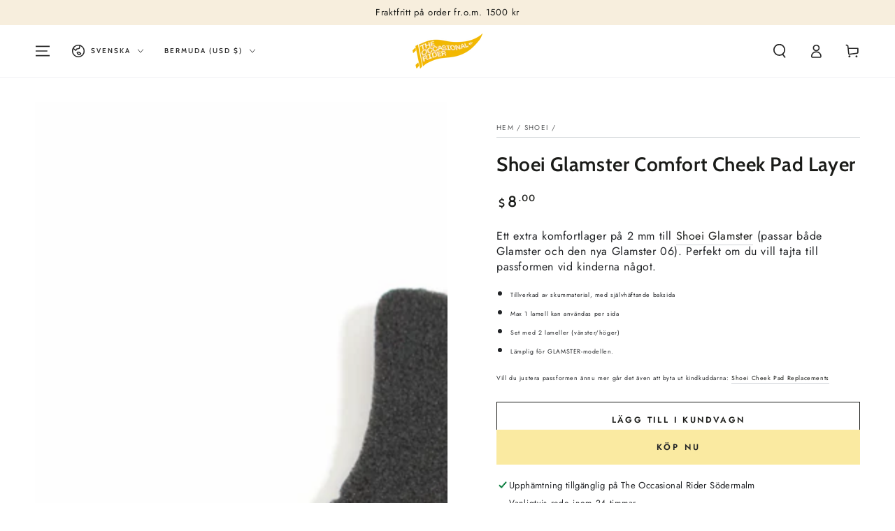

--- FILE ---
content_type: text/html; charset=utf-8
request_url: https://occasionalrider.com/sv-int/collections/shoei/products/shoei-glamster-comfort-pad-layer
body_size: 52637
content:
<!doctype html>
<html class="no-js" lang="sv">
  <head>
    <meta charset="utf-8">
    <meta http-equiv="X-UA-Compatible" content="IE=edge">
    <meta name="viewport" content="width=device-width,initial-scale=1">
    <meta name="theme-color" content="">
    <link rel="canonical" href="https://occasionalrider.com/sv-int/products/shoei-glamster-comfort-pad-layer">
    <link rel="preconnect" href="https://cdn.shopify.com" crossorigin><link rel="icon" type="image/png" href="//occasionalrider.com/cdn/shop/files/favicon_260x260px.png?crop=center&height=32&v=1641932441&width=32"><link rel="preconnect" href="https://fonts.shopifycdn.com" crossorigin><title>
      Shoei Glamster Comfort Cheek Pad Layer &ndash; The Occasional Rider</title><meta name="description" content="Ett extra komfortlager på 2 mm till Shoei Glamster (passar både Glamster och den nya Glamster 06). Perfekt om du vill tajta till passformen vid kinderna något.">

<meta property="og:site_name" content="The Occasional Rider">
<meta property="og:url" content="https://occasionalrider.com/sv-int/products/shoei-glamster-comfort-pad-layer">
<meta property="og:title" content="Shoei Glamster Comfort Cheek Pad Layer">
<meta property="og:type" content="product">
<meta property="og:description" content="Ett extra komfortlager på 2 mm till Shoei Glamster (passar både Glamster och den nya Glamster 06). Perfekt om du vill tajta till passformen vid kinderna något."><meta property="og:image" content="http://occasionalrider.com/cdn/shop/files/shoei-glamster-chin-comfort-pad-2mm.jpg?v=1691583585">
  <meta property="og:image:secure_url" content="https://occasionalrider.com/cdn/shop/files/shoei-glamster-chin-comfort-pad-2mm.jpg?v=1691583585">
  <meta property="og:image:width" content="4033">
  <meta property="og:image:height" content="4033"><meta property="og:price:amount" content="8.00">
  <meta property="og:price:currency" content="USD"><meta name="twitter:card" content="summary_large_image">
<meta name="twitter:title" content="Shoei Glamster Comfort Cheek Pad Layer">
<meta name="twitter:description" content="Ett extra komfortlager på 2 mm till Shoei Glamster (passar både Glamster och den nya Glamster 06). Perfekt om du vill tajta till passformen vid kinderna något.">


    <script async crossorigin fetchpriority="high" src="/cdn/shopifycloud/importmap-polyfill/es-modules-shim.2.4.0.js"></script>
<script type="importmap">
      {
        "imports": {
          "mdl-scrollsnap": "//occasionalrider.com/cdn/shop/t/96/assets/scrollsnap.js?v=170600829773392310311767117604",
          "timeline-component": "//occasionalrider.com/cdn/shop/t/96/assets/timeline-component.js?v=25828140184624228211767117605",
          "comparison-table-component": "//occasionalrider.com/cdn/shop/t/96/assets/comparison-table-component.js?v=76363157117044982441767117603",
          "dual-scroll-component": "//occasionalrider.com/cdn/shop/t/96/assets/section-dual-scroll.js?v=39769671162716719941767117604"
        }
      }
    </script>

    <script src="//occasionalrider.com/cdn/shop/t/96/assets/vendor-v4.js" defer="defer"></script>
    <script src="//occasionalrider.com/cdn/shop/t/96/assets/pubsub.js?v=64530984355039965911767117604" defer="defer"></script>
    <script src="//occasionalrider.com/cdn/shop/t/96/assets/global.js?v=82582526768409861631767117604" defer="defer"></script>
    <script src="//occasionalrider.com/cdn/shop/t/96/assets/modules-basis.js?v=7117348240208911571767117604" defer="defer"></script>

    <script>window.performance && window.performance.mark && window.performance.mark('shopify.content_for_header.start');</script><meta id="shopify-digital-wallet" name="shopify-digital-wallet" content="/57927008417/digital_wallets/dialog">
<link rel="alternate" hreflang="x-default" href="https://occasionalrider.com/products/shoei-glamster-comfort-pad-layer">
<link rel="alternate" hreflang="sv" href="https://occasionalrider.com/products/shoei-glamster-comfort-pad-layer">
<link rel="alternate" hreflang="en" href="https://occasionalrider.com/en/products/shoei-glamster-comfort-pad-layer">
<link rel="alternate" hreflang="en-AC" href="https://occasionalrider.com/en-int/products/shoei-glamster-comfort-pad-layer">
<link rel="alternate" hreflang="sv-AC" href="https://occasionalrider.com/sv-int/products/shoei-glamster-comfort-pad-layer">
<link rel="alternate" hreflang="en-AD" href="https://occasionalrider.com/en-int/products/shoei-glamster-comfort-pad-layer">
<link rel="alternate" hreflang="sv-AD" href="https://occasionalrider.com/sv-int/products/shoei-glamster-comfort-pad-layer">
<link rel="alternate" hreflang="en-AE" href="https://occasionalrider.com/en-int/products/shoei-glamster-comfort-pad-layer">
<link rel="alternate" hreflang="sv-AE" href="https://occasionalrider.com/sv-int/products/shoei-glamster-comfort-pad-layer">
<link rel="alternate" hreflang="en-AF" href="https://occasionalrider.com/en-int/products/shoei-glamster-comfort-pad-layer">
<link rel="alternate" hreflang="sv-AF" href="https://occasionalrider.com/sv-int/products/shoei-glamster-comfort-pad-layer">
<link rel="alternate" hreflang="en-AG" href="https://occasionalrider.com/en-int/products/shoei-glamster-comfort-pad-layer">
<link rel="alternate" hreflang="sv-AG" href="https://occasionalrider.com/sv-int/products/shoei-glamster-comfort-pad-layer">
<link rel="alternate" hreflang="en-AI" href="https://occasionalrider.com/en-int/products/shoei-glamster-comfort-pad-layer">
<link rel="alternate" hreflang="sv-AI" href="https://occasionalrider.com/sv-int/products/shoei-glamster-comfort-pad-layer">
<link rel="alternate" hreflang="en-AL" href="https://occasionalrider.com/en-int/products/shoei-glamster-comfort-pad-layer">
<link rel="alternate" hreflang="sv-AL" href="https://occasionalrider.com/sv-int/products/shoei-glamster-comfort-pad-layer">
<link rel="alternate" hreflang="en-AM" href="https://occasionalrider.com/en-int/products/shoei-glamster-comfort-pad-layer">
<link rel="alternate" hreflang="sv-AM" href="https://occasionalrider.com/sv-int/products/shoei-glamster-comfort-pad-layer">
<link rel="alternate" hreflang="en-AO" href="https://occasionalrider.com/en-int/products/shoei-glamster-comfort-pad-layer">
<link rel="alternate" hreflang="sv-AO" href="https://occasionalrider.com/sv-int/products/shoei-glamster-comfort-pad-layer">
<link rel="alternate" hreflang="en-AR" href="https://occasionalrider.com/en-int/products/shoei-glamster-comfort-pad-layer">
<link rel="alternate" hreflang="sv-AR" href="https://occasionalrider.com/sv-int/products/shoei-glamster-comfort-pad-layer">
<link rel="alternate" hreflang="en-AT" href="https://occasionalrider.com/en-int/products/shoei-glamster-comfort-pad-layer">
<link rel="alternate" hreflang="sv-AT" href="https://occasionalrider.com/sv-int/products/shoei-glamster-comfort-pad-layer">
<link rel="alternate" hreflang="en-AU" href="https://occasionalrider.com/en-int/products/shoei-glamster-comfort-pad-layer">
<link rel="alternate" hreflang="sv-AU" href="https://occasionalrider.com/sv-int/products/shoei-glamster-comfort-pad-layer">
<link rel="alternate" hreflang="en-AW" href="https://occasionalrider.com/en-int/products/shoei-glamster-comfort-pad-layer">
<link rel="alternate" hreflang="sv-AW" href="https://occasionalrider.com/sv-int/products/shoei-glamster-comfort-pad-layer">
<link rel="alternate" hreflang="en-AX" href="https://occasionalrider.com/en-int/products/shoei-glamster-comfort-pad-layer">
<link rel="alternate" hreflang="sv-AX" href="https://occasionalrider.com/sv-int/products/shoei-glamster-comfort-pad-layer">
<link rel="alternate" hreflang="en-AZ" href="https://occasionalrider.com/en-int/products/shoei-glamster-comfort-pad-layer">
<link rel="alternate" hreflang="sv-AZ" href="https://occasionalrider.com/sv-int/products/shoei-glamster-comfort-pad-layer">
<link rel="alternate" hreflang="en-BA" href="https://occasionalrider.com/en-int/products/shoei-glamster-comfort-pad-layer">
<link rel="alternate" hreflang="sv-BA" href="https://occasionalrider.com/sv-int/products/shoei-glamster-comfort-pad-layer">
<link rel="alternate" hreflang="en-BB" href="https://occasionalrider.com/en-int/products/shoei-glamster-comfort-pad-layer">
<link rel="alternate" hreflang="sv-BB" href="https://occasionalrider.com/sv-int/products/shoei-glamster-comfort-pad-layer">
<link rel="alternate" hreflang="en-BD" href="https://occasionalrider.com/en-int/products/shoei-glamster-comfort-pad-layer">
<link rel="alternate" hreflang="sv-BD" href="https://occasionalrider.com/sv-int/products/shoei-glamster-comfort-pad-layer">
<link rel="alternate" hreflang="en-BE" href="https://occasionalrider.com/en-int/products/shoei-glamster-comfort-pad-layer">
<link rel="alternate" hreflang="sv-BE" href="https://occasionalrider.com/sv-int/products/shoei-glamster-comfort-pad-layer">
<link rel="alternate" hreflang="en-BF" href="https://occasionalrider.com/en-int/products/shoei-glamster-comfort-pad-layer">
<link rel="alternate" hreflang="sv-BF" href="https://occasionalrider.com/sv-int/products/shoei-glamster-comfort-pad-layer">
<link rel="alternate" hreflang="en-BG" href="https://occasionalrider.com/en-int/products/shoei-glamster-comfort-pad-layer">
<link rel="alternate" hreflang="sv-BG" href="https://occasionalrider.com/sv-int/products/shoei-glamster-comfort-pad-layer">
<link rel="alternate" hreflang="en-BH" href="https://occasionalrider.com/en-int/products/shoei-glamster-comfort-pad-layer">
<link rel="alternate" hreflang="sv-BH" href="https://occasionalrider.com/sv-int/products/shoei-glamster-comfort-pad-layer">
<link rel="alternate" hreflang="en-BI" href="https://occasionalrider.com/en-int/products/shoei-glamster-comfort-pad-layer">
<link rel="alternate" hreflang="sv-BI" href="https://occasionalrider.com/sv-int/products/shoei-glamster-comfort-pad-layer">
<link rel="alternate" hreflang="en-BJ" href="https://occasionalrider.com/en-int/products/shoei-glamster-comfort-pad-layer">
<link rel="alternate" hreflang="sv-BJ" href="https://occasionalrider.com/sv-int/products/shoei-glamster-comfort-pad-layer">
<link rel="alternate" hreflang="en-BL" href="https://occasionalrider.com/en-int/products/shoei-glamster-comfort-pad-layer">
<link rel="alternate" hreflang="sv-BL" href="https://occasionalrider.com/sv-int/products/shoei-glamster-comfort-pad-layer">
<link rel="alternate" hreflang="en-BM" href="https://occasionalrider.com/en-int/products/shoei-glamster-comfort-pad-layer">
<link rel="alternate" hreflang="sv-BM" href="https://occasionalrider.com/sv-int/products/shoei-glamster-comfort-pad-layer">
<link rel="alternate" hreflang="en-BN" href="https://occasionalrider.com/en-int/products/shoei-glamster-comfort-pad-layer">
<link rel="alternate" hreflang="sv-BN" href="https://occasionalrider.com/sv-int/products/shoei-glamster-comfort-pad-layer">
<link rel="alternate" hreflang="en-BO" href="https://occasionalrider.com/en-int/products/shoei-glamster-comfort-pad-layer">
<link rel="alternate" hreflang="sv-BO" href="https://occasionalrider.com/sv-int/products/shoei-glamster-comfort-pad-layer">
<link rel="alternate" hreflang="en-BQ" href="https://occasionalrider.com/en-int/products/shoei-glamster-comfort-pad-layer">
<link rel="alternate" hreflang="sv-BQ" href="https://occasionalrider.com/sv-int/products/shoei-glamster-comfort-pad-layer">
<link rel="alternate" hreflang="en-BR" href="https://occasionalrider.com/en-int/products/shoei-glamster-comfort-pad-layer">
<link rel="alternate" hreflang="sv-BR" href="https://occasionalrider.com/sv-int/products/shoei-glamster-comfort-pad-layer">
<link rel="alternate" hreflang="en-BS" href="https://occasionalrider.com/en-int/products/shoei-glamster-comfort-pad-layer">
<link rel="alternate" hreflang="sv-BS" href="https://occasionalrider.com/sv-int/products/shoei-glamster-comfort-pad-layer">
<link rel="alternate" hreflang="en-BT" href="https://occasionalrider.com/en-int/products/shoei-glamster-comfort-pad-layer">
<link rel="alternate" hreflang="sv-BT" href="https://occasionalrider.com/sv-int/products/shoei-glamster-comfort-pad-layer">
<link rel="alternate" hreflang="en-BW" href="https://occasionalrider.com/en-int/products/shoei-glamster-comfort-pad-layer">
<link rel="alternate" hreflang="sv-BW" href="https://occasionalrider.com/sv-int/products/shoei-glamster-comfort-pad-layer">
<link rel="alternate" hreflang="en-BY" href="https://occasionalrider.com/en-int/products/shoei-glamster-comfort-pad-layer">
<link rel="alternate" hreflang="sv-BY" href="https://occasionalrider.com/sv-int/products/shoei-glamster-comfort-pad-layer">
<link rel="alternate" hreflang="en-BZ" href="https://occasionalrider.com/en-int/products/shoei-glamster-comfort-pad-layer">
<link rel="alternate" hreflang="sv-BZ" href="https://occasionalrider.com/sv-int/products/shoei-glamster-comfort-pad-layer">
<link rel="alternate" hreflang="en-CA" href="https://occasionalrider.com/en-int/products/shoei-glamster-comfort-pad-layer">
<link rel="alternate" hreflang="sv-CA" href="https://occasionalrider.com/sv-int/products/shoei-glamster-comfort-pad-layer">
<link rel="alternate" hreflang="en-CC" href="https://occasionalrider.com/en-int/products/shoei-glamster-comfort-pad-layer">
<link rel="alternate" hreflang="sv-CC" href="https://occasionalrider.com/sv-int/products/shoei-glamster-comfort-pad-layer">
<link rel="alternate" hreflang="en-CD" href="https://occasionalrider.com/en-int/products/shoei-glamster-comfort-pad-layer">
<link rel="alternate" hreflang="sv-CD" href="https://occasionalrider.com/sv-int/products/shoei-glamster-comfort-pad-layer">
<link rel="alternate" hreflang="en-CF" href="https://occasionalrider.com/en-int/products/shoei-glamster-comfort-pad-layer">
<link rel="alternate" hreflang="sv-CF" href="https://occasionalrider.com/sv-int/products/shoei-glamster-comfort-pad-layer">
<link rel="alternate" hreflang="en-CG" href="https://occasionalrider.com/en-int/products/shoei-glamster-comfort-pad-layer">
<link rel="alternate" hreflang="sv-CG" href="https://occasionalrider.com/sv-int/products/shoei-glamster-comfort-pad-layer">
<link rel="alternate" hreflang="en-CH" href="https://occasionalrider.com/en-int/products/shoei-glamster-comfort-pad-layer">
<link rel="alternate" hreflang="sv-CH" href="https://occasionalrider.com/sv-int/products/shoei-glamster-comfort-pad-layer">
<link rel="alternate" hreflang="en-CI" href="https://occasionalrider.com/en-int/products/shoei-glamster-comfort-pad-layer">
<link rel="alternate" hreflang="sv-CI" href="https://occasionalrider.com/sv-int/products/shoei-glamster-comfort-pad-layer">
<link rel="alternate" hreflang="en-CK" href="https://occasionalrider.com/en-int/products/shoei-glamster-comfort-pad-layer">
<link rel="alternate" hreflang="sv-CK" href="https://occasionalrider.com/sv-int/products/shoei-glamster-comfort-pad-layer">
<link rel="alternate" hreflang="en-CL" href="https://occasionalrider.com/en-int/products/shoei-glamster-comfort-pad-layer">
<link rel="alternate" hreflang="sv-CL" href="https://occasionalrider.com/sv-int/products/shoei-glamster-comfort-pad-layer">
<link rel="alternate" hreflang="en-CM" href="https://occasionalrider.com/en-int/products/shoei-glamster-comfort-pad-layer">
<link rel="alternate" hreflang="sv-CM" href="https://occasionalrider.com/sv-int/products/shoei-glamster-comfort-pad-layer">
<link rel="alternate" hreflang="en-CN" href="https://occasionalrider.com/en-int/products/shoei-glamster-comfort-pad-layer">
<link rel="alternate" hreflang="sv-CN" href="https://occasionalrider.com/sv-int/products/shoei-glamster-comfort-pad-layer">
<link rel="alternate" hreflang="en-CO" href="https://occasionalrider.com/en-int/products/shoei-glamster-comfort-pad-layer">
<link rel="alternate" hreflang="sv-CO" href="https://occasionalrider.com/sv-int/products/shoei-glamster-comfort-pad-layer">
<link rel="alternate" hreflang="en-CR" href="https://occasionalrider.com/en-int/products/shoei-glamster-comfort-pad-layer">
<link rel="alternate" hreflang="sv-CR" href="https://occasionalrider.com/sv-int/products/shoei-glamster-comfort-pad-layer">
<link rel="alternate" hreflang="en-CV" href="https://occasionalrider.com/en-int/products/shoei-glamster-comfort-pad-layer">
<link rel="alternate" hreflang="sv-CV" href="https://occasionalrider.com/sv-int/products/shoei-glamster-comfort-pad-layer">
<link rel="alternate" hreflang="en-CW" href="https://occasionalrider.com/en-int/products/shoei-glamster-comfort-pad-layer">
<link rel="alternate" hreflang="sv-CW" href="https://occasionalrider.com/sv-int/products/shoei-glamster-comfort-pad-layer">
<link rel="alternate" hreflang="en-CX" href="https://occasionalrider.com/en-int/products/shoei-glamster-comfort-pad-layer">
<link rel="alternate" hreflang="sv-CX" href="https://occasionalrider.com/sv-int/products/shoei-glamster-comfort-pad-layer">
<link rel="alternate" hreflang="en-CY" href="https://occasionalrider.com/en-int/products/shoei-glamster-comfort-pad-layer">
<link rel="alternate" hreflang="sv-CY" href="https://occasionalrider.com/sv-int/products/shoei-glamster-comfort-pad-layer">
<link rel="alternate" hreflang="en-CZ" href="https://occasionalrider.com/en-int/products/shoei-glamster-comfort-pad-layer">
<link rel="alternate" hreflang="sv-CZ" href="https://occasionalrider.com/sv-int/products/shoei-glamster-comfort-pad-layer">
<link rel="alternate" hreflang="en-DE" href="https://occasionalrider.com/en-int/products/shoei-glamster-comfort-pad-layer">
<link rel="alternate" hreflang="sv-DE" href="https://occasionalrider.com/sv-int/products/shoei-glamster-comfort-pad-layer">
<link rel="alternate" hreflang="en-DJ" href="https://occasionalrider.com/en-int/products/shoei-glamster-comfort-pad-layer">
<link rel="alternate" hreflang="sv-DJ" href="https://occasionalrider.com/sv-int/products/shoei-glamster-comfort-pad-layer">
<link rel="alternate" hreflang="en-DK" href="https://occasionalrider.com/en-int/products/shoei-glamster-comfort-pad-layer">
<link rel="alternate" hreflang="sv-DK" href="https://occasionalrider.com/sv-int/products/shoei-glamster-comfort-pad-layer">
<link rel="alternate" hreflang="en-DM" href="https://occasionalrider.com/en-int/products/shoei-glamster-comfort-pad-layer">
<link rel="alternate" hreflang="sv-DM" href="https://occasionalrider.com/sv-int/products/shoei-glamster-comfort-pad-layer">
<link rel="alternate" hreflang="en-DO" href="https://occasionalrider.com/en-int/products/shoei-glamster-comfort-pad-layer">
<link rel="alternate" hreflang="sv-DO" href="https://occasionalrider.com/sv-int/products/shoei-glamster-comfort-pad-layer">
<link rel="alternate" hreflang="en-DZ" href="https://occasionalrider.com/en-int/products/shoei-glamster-comfort-pad-layer">
<link rel="alternate" hreflang="sv-DZ" href="https://occasionalrider.com/sv-int/products/shoei-glamster-comfort-pad-layer">
<link rel="alternate" hreflang="en-EC" href="https://occasionalrider.com/en-int/products/shoei-glamster-comfort-pad-layer">
<link rel="alternate" hreflang="sv-EC" href="https://occasionalrider.com/sv-int/products/shoei-glamster-comfort-pad-layer">
<link rel="alternate" hreflang="en-EE" href="https://occasionalrider.com/en-int/products/shoei-glamster-comfort-pad-layer">
<link rel="alternate" hreflang="sv-EE" href="https://occasionalrider.com/sv-int/products/shoei-glamster-comfort-pad-layer">
<link rel="alternate" hreflang="en-EG" href="https://occasionalrider.com/en-int/products/shoei-glamster-comfort-pad-layer">
<link rel="alternate" hreflang="sv-EG" href="https://occasionalrider.com/sv-int/products/shoei-glamster-comfort-pad-layer">
<link rel="alternate" hreflang="en-EH" href="https://occasionalrider.com/en-int/products/shoei-glamster-comfort-pad-layer">
<link rel="alternate" hreflang="sv-EH" href="https://occasionalrider.com/sv-int/products/shoei-glamster-comfort-pad-layer">
<link rel="alternate" hreflang="en-ER" href="https://occasionalrider.com/en-int/products/shoei-glamster-comfort-pad-layer">
<link rel="alternate" hreflang="sv-ER" href="https://occasionalrider.com/sv-int/products/shoei-glamster-comfort-pad-layer">
<link rel="alternate" hreflang="en-ES" href="https://occasionalrider.com/en-int/products/shoei-glamster-comfort-pad-layer">
<link rel="alternate" hreflang="sv-ES" href="https://occasionalrider.com/sv-int/products/shoei-glamster-comfort-pad-layer">
<link rel="alternate" hreflang="en-ET" href="https://occasionalrider.com/en-int/products/shoei-glamster-comfort-pad-layer">
<link rel="alternate" hreflang="sv-ET" href="https://occasionalrider.com/sv-int/products/shoei-glamster-comfort-pad-layer">
<link rel="alternate" hreflang="en-FI" href="https://occasionalrider.com/en-int/products/shoei-glamster-comfort-pad-layer">
<link rel="alternate" hreflang="sv-FI" href="https://occasionalrider.com/sv-int/products/shoei-glamster-comfort-pad-layer">
<link rel="alternate" hreflang="en-FJ" href="https://occasionalrider.com/en-int/products/shoei-glamster-comfort-pad-layer">
<link rel="alternate" hreflang="sv-FJ" href="https://occasionalrider.com/sv-int/products/shoei-glamster-comfort-pad-layer">
<link rel="alternate" hreflang="en-FK" href="https://occasionalrider.com/en-int/products/shoei-glamster-comfort-pad-layer">
<link rel="alternate" hreflang="sv-FK" href="https://occasionalrider.com/sv-int/products/shoei-glamster-comfort-pad-layer">
<link rel="alternate" hreflang="en-FO" href="https://occasionalrider.com/en-int/products/shoei-glamster-comfort-pad-layer">
<link rel="alternate" hreflang="sv-FO" href="https://occasionalrider.com/sv-int/products/shoei-glamster-comfort-pad-layer">
<link rel="alternate" hreflang="en-FR" href="https://occasionalrider.com/en-int/products/shoei-glamster-comfort-pad-layer">
<link rel="alternate" hreflang="sv-FR" href="https://occasionalrider.com/sv-int/products/shoei-glamster-comfort-pad-layer">
<link rel="alternate" hreflang="en-GA" href="https://occasionalrider.com/en-int/products/shoei-glamster-comfort-pad-layer">
<link rel="alternate" hreflang="sv-GA" href="https://occasionalrider.com/sv-int/products/shoei-glamster-comfort-pad-layer">
<link rel="alternate" hreflang="en-GB" href="https://occasionalrider.com/en-int/products/shoei-glamster-comfort-pad-layer">
<link rel="alternate" hreflang="sv-GB" href="https://occasionalrider.com/sv-int/products/shoei-glamster-comfort-pad-layer">
<link rel="alternate" hreflang="en-GD" href="https://occasionalrider.com/en-int/products/shoei-glamster-comfort-pad-layer">
<link rel="alternate" hreflang="sv-GD" href="https://occasionalrider.com/sv-int/products/shoei-glamster-comfort-pad-layer">
<link rel="alternate" hreflang="en-GE" href="https://occasionalrider.com/en-int/products/shoei-glamster-comfort-pad-layer">
<link rel="alternate" hreflang="sv-GE" href="https://occasionalrider.com/sv-int/products/shoei-glamster-comfort-pad-layer">
<link rel="alternate" hreflang="en-GF" href="https://occasionalrider.com/en-int/products/shoei-glamster-comfort-pad-layer">
<link rel="alternate" hreflang="sv-GF" href="https://occasionalrider.com/sv-int/products/shoei-glamster-comfort-pad-layer">
<link rel="alternate" hreflang="en-GG" href="https://occasionalrider.com/en-int/products/shoei-glamster-comfort-pad-layer">
<link rel="alternate" hreflang="sv-GG" href="https://occasionalrider.com/sv-int/products/shoei-glamster-comfort-pad-layer">
<link rel="alternate" hreflang="en-GH" href="https://occasionalrider.com/en-int/products/shoei-glamster-comfort-pad-layer">
<link rel="alternate" hreflang="sv-GH" href="https://occasionalrider.com/sv-int/products/shoei-glamster-comfort-pad-layer">
<link rel="alternate" hreflang="en-GI" href="https://occasionalrider.com/en-int/products/shoei-glamster-comfort-pad-layer">
<link rel="alternate" hreflang="sv-GI" href="https://occasionalrider.com/sv-int/products/shoei-glamster-comfort-pad-layer">
<link rel="alternate" hreflang="en-GL" href="https://occasionalrider.com/en-int/products/shoei-glamster-comfort-pad-layer">
<link rel="alternate" hreflang="sv-GL" href="https://occasionalrider.com/sv-int/products/shoei-glamster-comfort-pad-layer">
<link rel="alternate" hreflang="en-GM" href="https://occasionalrider.com/en-int/products/shoei-glamster-comfort-pad-layer">
<link rel="alternate" hreflang="sv-GM" href="https://occasionalrider.com/sv-int/products/shoei-glamster-comfort-pad-layer">
<link rel="alternate" hreflang="en-GN" href="https://occasionalrider.com/en-int/products/shoei-glamster-comfort-pad-layer">
<link rel="alternate" hreflang="sv-GN" href="https://occasionalrider.com/sv-int/products/shoei-glamster-comfort-pad-layer">
<link rel="alternate" hreflang="en-GP" href="https://occasionalrider.com/en-int/products/shoei-glamster-comfort-pad-layer">
<link rel="alternate" hreflang="sv-GP" href="https://occasionalrider.com/sv-int/products/shoei-glamster-comfort-pad-layer">
<link rel="alternate" hreflang="en-GQ" href="https://occasionalrider.com/en-int/products/shoei-glamster-comfort-pad-layer">
<link rel="alternate" hreflang="sv-GQ" href="https://occasionalrider.com/sv-int/products/shoei-glamster-comfort-pad-layer">
<link rel="alternate" hreflang="en-GR" href="https://occasionalrider.com/en-int/products/shoei-glamster-comfort-pad-layer">
<link rel="alternate" hreflang="sv-GR" href="https://occasionalrider.com/sv-int/products/shoei-glamster-comfort-pad-layer">
<link rel="alternate" hreflang="en-GS" href="https://occasionalrider.com/en-int/products/shoei-glamster-comfort-pad-layer">
<link rel="alternate" hreflang="sv-GS" href="https://occasionalrider.com/sv-int/products/shoei-glamster-comfort-pad-layer">
<link rel="alternate" hreflang="en-GT" href="https://occasionalrider.com/en-int/products/shoei-glamster-comfort-pad-layer">
<link rel="alternate" hreflang="sv-GT" href="https://occasionalrider.com/sv-int/products/shoei-glamster-comfort-pad-layer">
<link rel="alternate" hreflang="en-GW" href="https://occasionalrider.com/en-int/products/shoei-glamster-comfort-pad-layer">
<link rel="alternate" hreflang="sv-GW" href="https://occasionalrider.com/sv-int/products/shoei-glamster-comfort-pad-layer">
<link rel="alternate" hreflang="en-GY" href="https://occasionalrider.com/en-int/products/shoei-glamster-comfort-pad-layer">
<link rel="alternate" hreflang="sv-GY" href="https://occasionalrider.com/sv-int/products/shoei-glamster-comfort-pad-layer">
<link rel="alternate" hreflang="en-HK" href="https://occasionalrider.com/en-int/products/shoei-glamster-comfort-pad-layer">
<link rel="alternate" hreflang="sv-HK" href="https://occasionalrider.com/sv-int/products/shoei-glamster-comfort-pad-layer">
<link rel="alternate" hreflang="en-HN" href="https://occasionalrider.com/en-int/products/shoei-glamster-comfort-pad-layer">
<link rel="alternate" hreflang="sv-HN" href="https://occasionalrider.com/sv-int/products/shoei-glamster-comfort-pad-layer">
<link rel="alternate" hreflang="en-HR" href="https://occasionalrider.com/en-int/products/shoei-glamster-comfort-pad-layer">
<link rel="alternate" hreflang="sv-HR" href="https://occasionalrider.com/sv-int/products/shoei-glamster-comfort-pad-layer">
<link rel="alternate" hreflang="en-HT" href="https://occasionalrider.com/en-int/products/shoei-glamster-comfort-pad-layer">
<link rel="alternate" hreflang="sv-HT" href="https://occasionalrider.com/sv-int/products/shoei-glamster-comfort-pad-layer">
<link rel="alternate" hreflang="en-HU" href="https://occasionalrider.com/en-int/products/shoei-glamster-comfort-pad-layer">
<link rel="alternate" hreflang="sv-HU" href="https://occasionalrider.com/sv-int/products/shoei-glamster-comfort-pad-layer">
<link rel="alternate" hreflang="en-ID" href="https://occasionalrider.com/en-int/products/shoei-glamster-comfort-pad-layer">
<link rel="alternate" hreflang="sv-ID" href="https://occasionalrider.com/sv-int/products/shoei-glamster-comfort-pad-layer">
<link rel="alternate" hreflang="en-IE" href="https://occasionalrider.com/en-int/products/shoei-glamster-comfort-pad-layer">
<link rel="alternate" hreflang="sv-IE" href="https://occasionalrider.com/sv-int/products/shoei-glamster-comfort-pad-layer">
<link rel="alternate" hreflang="en-IL" href="https://occasionalrider.com/en-int/products/shoei-glamster-comfort-pad-layer">
<link rel="alternate" hreflang="sv-IL" href="https://occasionalrider.com/sv-int/products/shoei-glamster-comfort-pad-layer">
<link rel="alternate" hreflang="en-IM" href="https://occasionalrider.com/en-int/products/shoei-glamster-comfort-pad-layer">
<link rel="alternate" hreflang="sv-IM" href="https://occasionalrider.com/sv-int/products/shoei-glamster-comfort-pad-layer">
<link rel="alternate" hreflang="en-IN" href="https://occasionalrider.com/en-int/products/shoei-glamster-comfort-pad-layer">
<link rel="alternate" hreflang="sv-IN" href="https://occasionalrider.com/sv-int/products/shoei-glamster-comfort-pad-layer">
<link rel="alternate" hreflang="en-IO" href="https://occasionalrider.com/en-int/products/shoei-glamster-comfort-pad-layer">
<link rel="alternate" hreflang="sv-IO" href="https://occasionalrider.com/sv-int/products/shoei-glamster-comfort-pad-layer">
<link rel="alternate" hreflang="en-IQ" href="https://occasionalrider.com/en-int/products/shoei-glamster-comfort-pad-layer">
<link rel="alternate" hreflang="sv-IQ" href="https://occasionalrider.com/sv-int/products/shoei-glamster-comfort-pad-layer">
<link rel="alternate" hreflang="en-IS" href="https://occasionalrider.com/en-int/products/shoei-glamster-comfort-pad-layer">
<link rel="alternate" hreflang="sv-IS" href="https://occasionalrider.com/sv-int/products/shoei-glamster-comfort-pad-layer">
<link rel="alternate" hreflang="en-IT" href="https://occasionalrider.com/en-int/products/shoei-glamster-comfort-pad-layer">
<link rel="alternate" hreflang="sv-IT" href="https://occasionalrider.com/sv-int/products/shoei-glamster-comfort-pad-layer">
<link rel="alternate" hreflang="en-JE" href="https://occasionalrider.com/en-int/products/shoei-glamster-comfort-pad-layer">
<link rel="alternate" hreflang="sv-JE" href="https://occasionalrider.com/sv-int/products/shoei-glamster-comfort-pad-layer">
<link rel="alternate" hreflang="en-JM" href="https://occasionalrider.com/en-int/products/shoei-glamster-comfort-pad-layer">
<link rel="alternate" hreflang="sv-JM" href="https://occasionalrider.com/sv-int/products/shoei-glamster-comfort-pad-layer">
<link rel="alternate" hreflang="en-JO" href="https://occasionalrider.com/en-int/products/shoei-glamster-comfort-pad-layer">
<link rel="alternate" hreflang="sv-JO" href="https://occasionalrider.com/sv-int/products/shoei-glamster-comfort-pad-layer">
<link rel="alternate" hreflang="en-JP" href="https://occasionalrider.com/en-int/products/shoei-glamster-comfort-pad-layer">
<link rel="alternate" hreflang="sv-JP" href="https://occasionalrider.com/sv-int/products/shoei-glamster-comfort-pad-layer">
<link rel="alternate" hreflang="en-KE" href="https://occasionalrider.com/en-int/products/shoei-glamster-comfort-pad-layer">
<link rel="alternate" hreflang="sv-KE" href="https://occasionalrider.com/sv-int/products/shoei-glamster-comfort-pad-layer">
<link rel="alternate" hreflang="en-KG" href="https://occasionalrider.com/en-int/products/shoei-glamster-comfort-pad-layer">
<link rel="alternate" hreflang="sv-KG" href="https://occasionalrider.com/sv-int/products/shoei-glamster-comfort-pad-layer">
<link rel="alternate" hreflang="en-KH" href="https://occasionalrider.com/en-int/products/shoei-glamster-comfort-pad-layer">
<link rel="alternate" hreflang="sv-KH" href="https://occasionalrider.com/sv-int/products/shoei-glamster-comfort-pad-layer">
<link rel="alternate" hreflang="en-KI" href="https://occasionalrider.com/en-int/products/shoei-glamster-comfort-pad-layer">
<link rel="alternate" hreflang="sv-KI" href="https://occasionalrider.com/sv-int/products/shoei-glamster-comfort-pad-layer">
<link rel="alternate" hreflang="en-KM" href="https://occasionalrider.com/en-int/products/shoei-glamster-comfort-pad-layer">
<link rel="alternate" hreflang="sv-KM" href="https://occasionalrider.com/sv-int/products/shoei-glamster-comfort-pad-layer">
<link rel="alternate" hreflang="en-KN" href="https://occasionalrider.com/en-int/products/shoei-glamster-comfort-pad-layer">
<link rel="alternate" hreflang="sv-KN" href="https://occasionalrider.com/sv-int/products/shoei-glamster-comfort-pad-layer">
<link rel="alternate" hreflang="en-KR" href="https://occasionalrider.com/en-int/products/shoei-glamster-comfort-pad-layer">
<link rel="alternate" hreflang="sv-KR" href="https://occasionalrider.com/sv-int/products/shoei-glamster-comfort-pad-layer">
<link rel="alternate" hreflang="en-KW" href="https://occasionalrider.com/en-int/products/shoei-glamster-comfort-pad-layer">
<link rel="alternate" hreflang="sv-KW" href="https://occasionalrider.com/sv-int/products/shoei-glamster-comfort-pad-layer">
<link rel="alternate" hreflang="en-KY" href="https://occasionalrider.com/en-int/products/shoei-glamster-comfort-pad-layer">
<link rel="alternate" hreflang="sv-KY" href="https://occasionalrider.com/sv-int/products/shoei-glamster-comfort-pad-layer">
<link rel="alternate" hreflang="en-KZ" href="https://occasionalrider.com/en-int/products/shoei-glamster-comfort-pad-layer">
<link rel="alternate" hreflang="sv-KZ" href="https://occasionalrider.com/sv-int/products/shoei-glamster-comfort-pad-layer">
<link rel="alternate" hreflang="en-LA" href="https://occasionalrider.com/en-int/products/shoei-glamster-comfort-pad-layer">
<link rel="alternate" hreflang="sv-LA" href="https://occasionalrider.com/sv-int/products/shoei-glamster-comfort-pad-layer">
<link rel="alternate" hreflang="en-LB" href="https://occasionalrider.com/en-int/products/shoei-glamster-comfort-pad-layer">
<link rel="alternate" hreflang="sv-LB" href="https://occasionalrider.com/sv-int/products/shoei-glamster-comfort-pad-layer">
<link rel="alternate" hreflang="en-LC" href="https://occasionalrider.com/en-int/products/shoei-glamster-comfort-pad-layer">
<link rel="alternate" hreflang="sv-LC" href="https://occasionalrider.com/sv-int/products/shoei-glamster-comfort-pad-layer">
<link rel="alternate" hreflang="en-LI" href="https://occasionalrider.com/en-int/products/shoei-glamster-comfort-pad-layer">
<link rel="alternate" hreflang="sv-LI" href="https://occasionalrider.com/sv-int/products/shoei-glamster-comfort-pad-layer">
<link rel="alternate" hreflang="en-LK" href="https://occasionalrider.com/en-int/products/shoei-glamster-comfort-pad-layer">
<link rel="alternate" hreflang="sv-LK" href="https://occasionalrider.com/sv-int/products/shoei-glamster-comfort-pad-layer">
<link rel="alternate" hreflang="en-LR" href="https://occasionalrider.com/en-int/products/shoei-glamster-comfort-pad-layer">
<link rel="alternate" hreflang="sv-LR" href="https://occasionalrider.com/sv-int/products/shoei-glamster-comfort-pad-layer">
<link rel="alternate" hreflang="en-LS" href="https://occasionalrider.com/en-int/products/shoei-glamster-comfort-pad-layer">
<link rel="alternate" hreflang="sv-LS" href="https://occasionalrider.com/sv-int/products/shoei-glamster-comfort-pad-layer">
<link rel="alternate" hreflang="en-LT" href="https://occasionalrider.com/en-int/products/shoei-glamster-comfort-pad-layer">
<link rel="alternate" hreflang="sv-LT" href="https://occasionalrider.com/sv-int/products/shoei-glamster-comfort-pad-layer">
<link rel="alternate" hreflang="en-LU" href="https://occasionalrider.com/en-int/products/shoei-glamster-comfort-pad-layer">
<link rel="alternate" hreflang="sv-LU" href="https://occasionalrider.com/sv-int/products/shoei-glamster-comfort-pad-layer">
<link rel="alternate" hreflang="en-LV" href="https://occasionalrider.com/en-int/products/shoei-glamster-comfort-pad-layer">
<link rel="alternate" hreflang="sv-LV" href="https://occasionalrider.com/sv-int/products/shoei-glamster-comfort-pad-layer">
<link rel="alternate" hreflang="en-LY" href="https://occasionalrider.com/en-int/products/shoei-glamster-comfort-pad-layer">
<link rel="alternate" hreflang="sv-LY" href="https://occasionalrider.com/sv-int/products/shoei-glamster-comfort-pad-layer">
<link rel="alternate" hreflang="en-MA" href="https://occasionalrider.com/en-int/products/shoei-glamster-comfort-pad-layer">
<link rel="alternate" hreflang="sv-MA" href="https://occasionalrider.com/sv-int/products/shoei-glamster-comfort-pad-layer">
<link rel="alternate" hreflang="en-MC" href="https://occasionalrider.com/en-int/products/shoei-glamster-comfort-pad-layer">
<link rel="alternate" hreflang="sv-MC" href="https://occasionalrider.com/sv-int/products/shoei-glamster-comfort-pad-layer">
<link rel="alternate" hreflang="en-MD" href="https://occasionalrider.com/en-int/products/shoei-glamster-comfort-pad-layer">
<link rel="alternate" hreflang="sv-MD" href="https://occasionalrider.com/sv-int/products/shoei-glamster-comfort-pad-layer">
<link rel="alternate" hreflang="en-ME" href="https://occasionalrider.com/en-int/products/shoei-glamster-comfort-pad-layer">
<link rel="alternate" hreflang="sv-ME" href="https://occasionalrider.com/sv-int/products/shoei-glamster-comfort-pad-layer">
<link rel="alternate" hreflang="en-MF" href="https://occasionalrider.com/en-int/products/shoei-glamster-comfort-pad-layer">
<link rel="alternate" hreflang="sv-MF" href="https://occasionalrider.com/sv-int/products/shoei-glamster-comfort-pad-layer">
<link rel="alternate" hreflang="en-MG" href="https://occasionalrider.com/en-int/products/shoei-glamster-comfort-pad-layer">
<link rel="alternate" hreflang="sv-MG" href="https://occasionalrider.com/sv-int/products/shoei-glamster-comfort-pad-layer">
<link rel="alternate" hreflang="en-MK" href="https://occasionalrider.com/en-int/products/shoei-glamster-comfort-pad-layer">
<link rel="alternate" hreflang="sv-MK" href="https://occasionalrider.com/sv-int/products/shoei-glamster-comfort-pad-layer">
<link rel="alternate" hreflang="en-ML" href="https://occasionalrider.com/en-int/products/shoei-glamster-comfort-pad-layer">
<link rel="alternate" hreflang="sv-ML" href="https://occasionalrider.com/sv-int/products/shoei-glamster-comfort-pad-layer">
<link rel="alternate" hreflang="en-MM" href="https://occasionalrider.com/en-int/products/shoei-glamster-comfort-pad-layer">
<link rel="alternate" hreflang="sv-MM" href="https://occasionalrider.com/sv-int/products/shoei-glamster-comfort-pad-layer">
<link rel="alternate" hreflang="en-MN" href="https://occasionalrider.com/en-int/products/shoei-glamster-comfort-pad-layer">
<link rel="alternate" hreflang="sv-MN" href="https://occasionalrider.com/sv-int/products/shoei-glamster-comfort-pad-layer">
<link rel="alternate" hreflang="en-MO" href="https://occasionalrider.com/en-int/products/shoei-glamster-comfort-pad-layer">
<link rel="alternate" hreflang="sv-MO" href="https://occasionalrider.com/sv-int/products/shoei-glamster-comfort-pad-layer">
<link rel="alternate" hreflang="en-MQ" href="https://occasionalrider.com/en-int/products/shoei-glamster-comfort-pad-layer">
<link rel="alternate" hreflang="sv-MQ" href="https://occasionalrider.com/sv-int/products/shoei-glamster-comfort-pad-layer">
<link rel="alternate" hreflang="en-MR" href="https://occasionalrider.com/en-int/products/shoei-glamster-comfort-pad-layer">
<link rel="alternate" hreflang="sv-MR" href="https://occasionalrider.com/sv-int/products/shoei-glamster-comfort-pad-layer">
<link rel="alternate" hreflang="en-MS" href="https://occasionalrider.com/en-int/products/shoei-glamster-comfort-pad-layer">
<link rel="alternate" hreflang="sv-MS" href="https://occasionalrider.com/sv-int/products/shoei-glamster-comfort-pad-layer">
<link rel="alternate" hreflang="en-MT" href="https://occasionalrider.com/en-int/products/shoei-glamster-comfort-pad-layer">
<link rel="alternate" hreflang="sv-MT" href="https://occasionalrider.com/sv-int/products/shoei-glamster-comfort-pad-layer">
<link rel="alternate" hreflang="en-MU" href="https://occasionalrider.com/en-int/products/shoei-glamster-comfort-pad-layer">
<link rel="alternate" hreflang="sv-MU" href="https://occasionalrider.com/sv-int/products/shoei-glamster-comfort-pad-layer">
<link rel="alternate" hreflang="en-MV" href="https://occasionalrider.com/en-int/products/shoei-glamster-comfort-pad-layer">
<link rel="alternate" hreflang="sv-MV" href="https://occasionalrider.com/sv-int/products/shoei-glamster-comfort-pad-layer">
<link rel="alternate" hreflang="en-MW" href="https://occasionalrider.com/en-int/products/shoei-glamster-comfort-pad-layer">
<link rel="alternate" hreflang="sv-MW" href="https://occasionalrider.com/sv-int/products/shoei-glamster-comfort-pad-layer">
<link rel="alternate" hreflang="en-MX" href="https://occasionalrider.com/en-int/products/shoei-glamster-comfort-pad-layer">
<link rel="alternate" hreflang="sv-MX" href="https://occasionalrider.com/sv-int/products/shoei-glamster-comfort-pad-layer">
<link rel="alternate" hreflang="en-MY" href="https://occasionalrider.com/en-int/products/shoei-glamster-comfort-pad-layer">
<link rel="alternate" hreflang="sv-MY" href="https://occasionalrider.com/sv-int/products/shoei-glamster-comfort-pad-layer">
<link rel="alternate" hreflang="en-MZ" href="https://occasionalrider.com/en-int/products/shoei-glamster-comfort-pad-layer">
<link rel="alternate" hreflang="sv-MZ" href="https://occasionalrider.com/sv-int/products/shoei-glamster-comfort-pad-layer">
<link rel="alternate" hreflang="en-NA" href="https://occasionalrider.com/en-int/products/shoei-glamster-comfort-pad-layer">
<link rel="alternate" hreflang="sv-NA" href="https://occasionalrider.com/sv-int/products/shoei-glamster-comfort-pad-layer">
<link rel="alternate" hreflang="en-NC" href="https://occasionalrider.com/en-int/products/shoei-glamster-comfort-pad-layer">
<link rel="alternate" hreflang="sv-NC" href="https://occasionalrider.com/sv-int/products/shoei-glamster-comfort-pad-layer">
<link rel="alternate" hreflang="en-NE" href="https://occasionalrider.com/en-int/products/shoei-glamster-comfort-pad-layer">
<link rel="alternate" hreflang="sv-NE" href="https://occasionalrider.com/sv-int/products/shoei-glamster-comfort-pad-layer">
<link rel="alternate" hreflang="en-NF" href="https://occasionalrider.com/en-int/products/shoei-glamster-comfort-pad-layer">
<link rel="alternate" hreflang="sv-NF" href="https://occasionalrider.com/sv-int/products/shoei-glamster-comfort-pad-layer">
<link rel="alternate" hreflang="en-NG" href="https://occasionalrider.com/en-int/products/shoei-glamster-comfort-pad-layer">
<link rel="alternate" hreflang="sv-NG" href="https://occasionalrider.com/sv-int/products/shoei-glamster-comfort-pad-layer">
<link rel="alternate" hreflang="en-NI" href="https://occasionalrider.com/en-int/products/shoei-glamster-comfort-pad-layer">
<link rel="alternate" hreflang="sv-NI" href="https://occasionalrider.com/sv-int/products/shoei-glamster-comfort-pad-layer">
<link rel="alternate" hreflang="en-NL" href="https://occasionalrider.com/en-int/products/shoei-glamster-comfort-pad-layer">
<link rel="alternate" hreflang="sv-NL" href="https://occasionalrider.com/sv-int/products/shoei-glamster-comfort-pad-layer">
<link rel="alternate" hreflang="en-NO" href="https://occasionalrider.com/en-int/products/shoei-glamster-comfort-pad-layer">
<link rel="alternate" hreflang="sv-NO" href="https://occasionalrider.com/sv-int/products/shoei-glamster-comfort-pad-layer">
<link rel="alternate" hreflang="en-NP" href="https://occasionalrider.com/en-int/products/shoei-glamster-comfort-pad-layer">
<link rel="alternate" hreflang="sv-NP" href="https://occasionalrider.com/sv-int/products/shoei-glamster-comfort-pad-layer">
<link rel="alternate" hreflang="en-NR" href="https://occasionalrider.com/en-int/products/shoei-glamster-comfort-pad-layer">
<link rel="alternate" hreflang="sv-NR" href="https://occasionalrider.com/sv-int/products/shoei-glamster-comfort-pad-layer">
<link rel="alternate" hreflang="en-NU" href="https://occasionalrider.com/en-int/products/shoei-glamster-comfort-pad-layer">
<link rel="alternate" hreflang="sv-NU" href="https://occasionalrider.com/sv-int/products/shoei-glamster-comfort-pad-layer">
<link rel="alternate" hreflang="en-NZ" href="https://occasionalrider.com/en-int/products/shoei-glamster-comfort-pad-layer">
<link rel="alternate" hreflang="sv-NZ" href="https://occasionalrider.com/sv-int/products/shoei-glamster-comfort-pad-layer">
<link rel="alternate" hreflang="en-OM" href="https://occasionalrider.com/en-int/products/shoei-glamster-comfort-pad-layer">
<link rel="alternate" hreflang="sv-OM" href="https://occasionalrider.com/sv-int/products/shoei-glamster-comfort-pad-layer">
<link rel="alternate" hreflang="en-PA" href="https://occasionalrider.com/en-int/products/shoei-glamster-comfort-pad-layer">
<link rel="alternate" hreflang="sv-PA" href="https://occasionalrider.com/sv-int/products/shoei-glamster-comfort-pad-layer">
<link rel="alternate" hreflang="en-PE" href="https://occasionalrider.com/en-int/products/shoei-glamster-comfort-pad-layer">
<link rel="alternate" hreflang="sv-PE" href="https://occasionalrider.com/sv-int/products/shoei-glamster-comfort-pad-layer">
<link rel="alternate" hreflang="en-PF" href="https://occasionalrider.com/en-int/products/shoei-glamster-comfort-pad-layer">
<link rel="alternate" hreflang="sv-PF" href="https://occasionalrider.com/sv-int/products/shoei-glamster-comfort-pad-layer">
<link rel="alternate" hreflang="en-PG" href="https://occasionalrider.com/en-int/products/shoei-glamster-comfort-pad-layer">
<link rel="alternate" hreflang="sv-PG" href="https://occasionalrider.com/sv-int/products/shoei-glamster-comfort-pad-layer">
<link rel="alternate" hreflang="en-PH" href="https://occasionalrider.com/en-int/products/shoei-glamster-comfort-pad-layer">
<link rel="alternate" hreflang="sv-PH" href="https://occasionalrider.com/sv-int/products/shoei-glamster-comfort-pad-layer">
<link rel="alternate" hreflang="en-PK" href="https://occasionalrider.com/en-int/products/shoei-glamster-comfort-pad-layer">
<link rel="alternate" hreflang="sv-PK" href="https://occasionalrider.com/sv-int/products/shoei-glamster-comfort-pad-layer">
<link rel="alternate" hreflang="en-PL" href="https://occasionalrider.com/en-int/products/shoei-glamster-comfort-pad-layer">
<link rel="alternate" hreflang="sv-PL" href="https://occasionalrider.com/sv-int/products/shoei-glamster-comfort-pad-layer">
<link rel="alternate" hreflang="en-PM" href="https://occasionalrider.com/en-int/products/shoei-glamster-comfort-pad-layer">
<link rel="alternate" hreflang="sv-PM" href="https://occasionalrider.com/sv-int/products/shoei-glamster-comfort-pad-layer">
<link rel="alternate" hreflang="en-PN" href="https://occasionalrider.com/en-int/products/shoei-glamster-comfort-pad-layer">
<link rel="alternate" hreflang="sv-PN" href="https://occasionalrider.com/sv-int/products/shoei-glamster-comfort-pad-layer">
<link rel="alternate" hreflang="en-PS" href="https://occasionalrider.com/en-int/products/shoei-glamster-comfort-pad-layer">
<link rel="alternate" hreflang="sv-PS" href="https://occasionalrider.com/sv-int/products/shoei-glamster-comfort-pad-layer">
<link rel="alternate" hreflang="en-PT" href="https://occasionalrider.com/en-int/products/shoei-glamster-comfort-pad-layer">
<link rel="alternate" hreflang="sv-PT" href="https://occasionalrider.com/sv-int/products/shoei-glamster-comfort-pad-layer">
<link rel="alternate" hreflang="en-PY" href="https://occasionalrider.com/en-int/products/shoei-glamster-comfort-pad-layer">
<link rel="alternate" hreflang="sv-PY" href="https://occasionalrider.com/sv-int/products/shoei-glamster-comfort-pad-layer">
<link rel="alternate" hreflang="en-QA" href="https://occasionalrider.com/en-int/products/shoei-glamster-comfort-pad-layer">
<link rel="alternate" hreflang="sv-QA" href="https://occasionalrider.com/sv-int/products/shoei-glamster-comfort-pad-layer">
<link rel="alternate" hreflang="en-RE" href="https://occasionalrider.com/en-int/products/shoei-glamster-comfort-pad-layer">
<link rel="alternate" hreflang="sv-RE" href="https://occasionalrider.com/sv-int/products/shoei-glamster-comfort-pad-layer">
<link rel="alternate" hreflang="en-RO" href="https://occasionalrider.com/en-int/products/shoei-glamster-comfort-pad-layer">
<link rel="alternate" hreflang="sv-RO" href="https://occasionalrider.com/sv-int/products/shoei-glamster-comfort-pad-layer">
<link rel="alternate" hreflang="en-RS" href="https://occasionalrider.com/en-int/products/shoei-glamster-comfort-pad-layer">
<link rel="alternate" hreflang="sv-RS" href="https://occasionalrider.com/sv-int/products/shoei-glamster-comfort-pad-layer">
<link rel="alternate" hreflang="en-RU" href="https://occasionalrider.com/en-int/products/shoei-glamster-comfort-pad-layer">
<link rel="alternate" hreflang="sv-RU" href="https://occasionalrider.com/sv-int/products/shoei-glamster-comfort-pad-layer">
<link rel="alternate" hreflang="en-RW" href="https://occasionalrider.com/en-int/products/shoei-glamster-comfort-pad-layer">
<link rel="alternate" hreflang="sv-RW" href="https://occasionalrider.com/sv-int/products/shoei-glamster-comfort-pad-layer">
<link rel="alternate" hreflang="en-SA" href="https://occasionalrider.com/en-int/products/shoei-glamster-comfort-pad-layer">
<link rel="alternate" hreflang="sv-SA" href="https://occasionalrider.com/sv-int/products/shoei-glamster-comfort-pad-layer">
<link rel="alternate" hreflang="en-SB" href="https://occasionalrider.com/en-int/products/shoei-glamster-comfort-pad-layer">
<link rel="alternate" hreflang="sv-SB" href="https://occasionalrider.com/sv-int/products/shoei-glamster-comfort-pad-layer">
<link rel="alternate" hreflang="en-SC" href="https://occasionalrider.com/en-int/products/shoei-glamster-comfort-pad-layer">
<link rel="alternate" hreflang="sv-SC" href="https://occasionalrider.com/sv-int/products/shoei-glamster-comfort-pad-layer">
<link rel="alternate" hreflang="en-SD" href="https://occasionalrider.com/en-int/products/shoei-glamster-comfort-pad-layer">
<link rel="alternate" hreflang="sv-SD" href="https://occasionalrider.com/sv-int/products/shoei-glamster-comfort-pad-layer">
<link rel="alternate" hreflang="en-SG" href="https://occasionalrider.com/en-int/products/shoei-glamster-comfort-pad-layer">
<link rel="alternate" hreflang="sv-SG" href="https://occasionalrider.com/sv-int/products/shoei-glamster-comfort-pad-layer">
<link rel="alternate" hreflang="en-SH" href="https://occasionalrider.com/en-int/products/shoei-glamster-comfort-pad-layer">
<link rel="alternate" hreflang="sv-SH" href="https://occasionalrider.com/sv-int/products/shoei-glamster-comfort-pad-layer">
<link rel="alternate" hreflang="en-SI" href="https://occasionalrider.com/en-int/products/shoei-glamster-comfort-pad-layer">
<link rel="alternate" hreflang="sv-SI" href="https://occasionalrider.com/sv-int/products/shoei-glamster-comfort-pad-layer">
<link rel="alternate" hreflang="en-SJ" href="https://occasionalrider.com/en-int/products/shoei-glamster-comfort-pad-layer">
<link rel="alternate" hreflang="sv-SJ" href="https://occasionalrider.com/sv-int/products/shoei-glamster-comfort-pad-layer">
<link rel="alternate" hreflang="en-SK" href="https://occasionalrider.com/en-int/products/shoei-glamster-comfort-pad-layer">
<link rel="alternate" hreflang="sv-SK" href="https://occasionalrider.com/sv-int/products/shoei-glamster-comfort-pad-layer">
<link rel="alternate" hreflang="en-SL" href="https://occasionalrider.com/en-int/products/shoei-glamster-comfort-pad-layer">
<link rel="alternate" hreflang="sv-SL" href="https://occasionalrider.com/sv-int/products/shoei-glamster-comfort-pad-layer">
<link rel="alternate" hreflang="en-SM" href="https://occasionalrider.com/en-int/products/shoei-glamster-comfort-pad-layer">
<link rel="alternate" hreflang="sv-SM" href="https://occasionalrider.com/sv-int/products/shoei-glamster-comfort-pad-layer">
<link rel="alternate" hreflang="en-SN" href="https://occasionalrider.com/en-int/products/shoei-glamster-comfort-pad-layer">
<link rel="alternate" hreflang="sv-SN" href="https://occasionalrider.com/sv-int/products/shoei-glamster-comfort-pad-layer">
<link rel="alternate" hreflang="en-SO" href="https://occasionalrider.com/en-int/products/shoei-glamster-comfort-pad-layer">
<link rel="alternate" hreflang="sv-SO" href="https://occasionalrider.com/sv-int/products/shoei-glamster-comfort-pad-layer">
<link rel="alternate" hreflang="en-SR" href="https://occasionalrider.com/en-int/products/shoei-glamster-comfort-pad-layer">
<link rel="alternate" hreflang="sv-SR" href="https://occasionalrider.com/sv-int/products/shoei-glamster-comfort-pad-layer">
<link rel="alternate" hreflang="en-SS" href="https://occasionalrider.com/en-int/products/shoei-glamster-comfort-pad-layer">
<link rel="alternate" hreflang="sv-SS" href="https://occasionalrider.com/sv-int/products/shoei-glamster-comfort-pad-layer">
<link rel="alternate" hreflang="en-ST" href="https://occasionalrider.com/en-int/products/shoei-glamster-comfort-pad-layer">
<link rel="alternate" hreflang="sv-ST" href="https://occasionalrider.com/sv-int/products/shoei-glamster-comfort-pad-layer">
<link rel="alternate" hreflang="en-SV" href="https://occasionalrider.com/en-int/products/shoei-glamster-comfort-pad-layer">
<link rel="alternate" hreflang="sv-SV" href="https://occasionalrider.com/sv-int/products/shoei-glamster-comfort-pad-layer">
<link rel="alternate" hreflang="en-SX" href="https://occasionalrider.com/en-int/products/shoei-glamster-comfort-pad-layer">
<link rel="alternate" hreflang="sv-SX" href="https://occasionalrider.com/sv-int/products/shoei-glamster-comfort-pad-layer">
<link rel="alternate" hreflang="en-SZ" href="https://occasionalrider.com/en-int/products/shoei-glamster-comfort-pad-layer">
<link rel="alternate" hreflang="sv-SZ" href="https://occasionalrider.com/sv-int/products/shoei-glamster-comfort-pad-layer">
<link rel="alternate" hreflang="en-TA" href="https://occasionalrider.com/en-int/products/shoei-glamster-comfort-pad-layer">
<link rel="alternate" hreflang="sv-TA" href="https://occasionalrider.com/sv-int/products/shoei-glamster-comfort-pad-layer">
<link rel="alternate" hreflang="en-TC" href="https://occasionalrider.com/en-int/products/shoei-glamster-comfort-pad-layer">
<link rel="alternate" hreflang="sv-TC" href="https://occasionalrider.com/sv-int/products/shoei-glamster-comfort-pad-layer">
<link rel="alternate" hreflang="en-TD" href="https://occasionalrider.com/en-int/products/shoei-glamster-comfort-pad-layer">
<link rel="alternate" hreflang="sv-TD" href="https://occasionalrider.com/sv-int/products/shoei-glamster-comfort-pad-layer">
<link rel="alternate" hreflang="en-TF" href="https://occasionalrider.com/en-int/products/shoei-glamster-comfort-pad-layer">
<link rel="alternate" hreflang="sv-TF" href="https://occasionalrider.com/sv-int/products/shoei-glamster-comfort-pad-layer">
<link rel="alternate" hreflang="en-TG" href="https://occasionalrider.com/en-int/products/shoei-glamster-comfort-pad-layer">
<link rel="alternate" hreflang="sv-TG" href="https://occasionalrider.com/sv-int/products/shoei-glamster-comfort-pad-layer">
<link rel="alternate" hreflang="en-TH" href="https://occasionalrider.com/en-int/products/shoei-glamster-comfort-pad-layer">
<link rel="alternate" hreflang="sv-TH" href="https://occasionalrider.com/sv-int/products/shoei-glamster-comfort-pad-layer">
<link rel="alternate" hreflang="en-TJ" href="https://occasionalrider.com/en-int/products/shoei-glamster-comfort-pad-layer">
<link rel="alternate" hreflang="sv-TJ" href="https://occasionalrider.com/sv-int/products/shoei-glamster-comfort-pad-layer">
<link rel="alternate" hreflang="en-TK" href="https://occasionalrider.com/en-int/products/shoei-glamster-comfort-pad-layer">
<link rel="alternate" hreflang="sv-TK" href="https://occasionalrider.com/sv-int/products/shoei-glamster-comfort-pad-layer">
<link rel="alternate" hreflang="en-TL" href="https://occasionalrider.com/en-int/products/shoei-glamster-comfort-pad-layer">
<link rel="alternate" hreflang="sv-TL" href="https://occasionalrider.com/sv-int/products/shoei-glamster-comfort-pad-layer">
<link rel="alternate" hreflang="en-TM" href="https://occasionalrider.com/en-int/products/shoei-glamster-comfort-pad-layer">
<link rel="alternate" hreflang="sv-TM" href="https://occasionalrider.com/sv-int/products/shoei-glamster-comfort-pad-layer">
<link rel="alternate" hreflang="en-TN" href="https://occasionalrider.com/en-int/products/shoei-glamster-comfort-pad-layer">
<link rel="alternate" hreflang="sv-TN" href="https://occasionalrider.com/sv-int/products/shoei-glamster-comfort-pad-layer">
<link rel="alternate" hreflang="en-TO" href="https://occasionalrider.com/en-int/products/shoei-glamster-comfort-pad-layer">
<link rel="alternate" hreflang="sv-TO" href="https://occasionalrider.com/sv-int/products/shoei-glamster-comfort-pad-layer">
<link rel="alternate" hreflang="en-TR" href="https://occasionalrider.com/en-int/products/shoei-glamster-comfort-pad-layer">
<link rel="alternate" hreflang="sv-TR" href="https://occasionalrider.com/sv-int/products/shoei-glamster-comfort-pad-layer">
<link rel="alternate" hreflang="en-TT" href="https://occasionalrider.com/en-int/products/shoei-glamster-comfort-pad-layer">
<link rel="alternate" hreflang="sv-TT" href="https://occasionalrider.com/sv-int/products/shoei-glamster-comfort-pad-layer">
<link rel="alternate" hreflang="en-TV" href="https://occasionalrider.com/en-int/products/shoei-glamster-comfort-pad-layer">
<link rel="alternate" hreflang="sv-TV" href="https://occasionalrider.com/sv-int/products/shoei-glamster-comfort-pad-layer">
<link rel="alternate" hreflang="en-TW" href="https://occasionalrider.com/en-int/products/shoei-glamster-comfort-pad-layer">
<link rel="alternate" hreflang="sv-TW" href="https://occasionalrider.com/sv-int/products/shoei-glamster-comfort-pad-layer">
<link rel="alternate" hreflang="en-TZ" href="https://occasionalrider.com/en-int/products/shoei-glamster-comfort-pad-layer">
<link rel="alternate" hreflang="sv-TZ" href="https://occasionalrider.com/sv-int/products/shoei-glamster-comfort-pad-layer">
<link rel="alternate" hreflang="en-UA" href="https://occasionalrider.com/en-int/products/shoei-glamster-comfort-pad-layer">
<link rel="alternate" hreflang="sv-UA" href="https://occasionalrider.com/sv-int/products/shoei-glamster-comfort-pad-layer">
<link rel="alternate" hreflang="en-UG" href="https://occasionalrider.com/en-int/products/shoei-glamster-comfort-pad-layer">
<link rel="alternate" hreflang="sv-UG" href="https://occasionalrider.com/sv-int/products/shoei-glamster-comfort-pad-layer">
<link rel="alternate" hreflang="en-UM" href="https://occasionalrider.com/en-int/products/shoei-glamster-comfort-pad-layer">
<link rel="alternate" hreflang="sv-UM" href="https://occasionalrider.com/sv-int/products/shoei-glamster-comfort-pad-layer">
<link rel="alternate" hreflang="en-US" href="https://occasionalrider.com/en-int/products/shoei-glamster-comfort-pad-layer">
<link rel="alternate" hreflang="sv-US" href="https://occasionalrider.com/sv-int/products/shoei-glamster-comfort-pad-layer">
<link rel="alternate" hreflang="en-UY" href="https://occasionalrider.com/en-int/products/shoei-glamster-comfort-pad-layer">
<link rel="alternate" hreflang="sv-UY" href="https://occasionalrider.com/sv-int/products/shoei-glamster-comfort-pad-layer">
<link rel="alternate" hreflang="en-UZ" href="https://occasionalrider.com/en-int/products/shoei-glamster-comfort-pad-layer">
<link rel="alternate" hreflang="sv-UZ" href="https://occasionalrider.com/sv-int/products/shoei-glamster-comfort-pad-layer">
<link rel="alternate" hreflang="en-VA" href="https://occasionalrider.com/en-int/products/shoei-glamster-comfort-pad-layer">
<link rel="alternate" hreflang="sv-VA" href="https://occasionalrider.com/sv-int/products/shoei-glamster-comfort-pad-layer">
<link rel="alternate" hreflang="en-VC" href="https://occasionalrider.com/en-int/products/shoei-glamster-comfort-pad-layer">
<link rel="alternate" hreflang="sv-VC" href="https://occasionalrider.com/sv-int/products/shoei-glamster-comfort-pad-layer">
<link rel="alternate" hreflang="en-VE" href="https://occasionalrider.com/en-int/products/shoei-glamster-comfort-pad-layer">
<link rel="alternate" hreflang="sv-VE" href="https://occasionalrider.com/sv-int/products/shoei-glamster-comfort-pad-layer">
<link rel="alternate" hreflang="en-VG" href="https://occasionalrider.com/en-int/products/shoei-glamster-comfort-pad-layer">
<link rel="alternate" hreflang="sv-VG" href="https://occasionalrider.com/sv-int/products/shoei-glamster-comfort-pad-layer">
<link rel="alternate" hreflang="en-VN" href="https://occasionalrider.com/en-int/products/shoei-glamster-comfort-pad-layer">
<link rel="alternate" hreflang="sv-VN" href="https://occasionalrider.com/sv-int/products/shoei-glamster-comfort-pad-layer">
<link rel="alternate" hreflang="en-VU" href="https://occasionalrider.com/en-int/products/shoei-glamster-comfort-pad-layer">
<link rel="alternate" hreflang="sv-VU" href="https://occasionalrider.com/sv-int/products/shoei-glamster-comfort-pad-layer">
<link rel="alternate" hreflang="en-WF" href="https://occasionalrider.com/en-int/products/shoei-glamster-comfort-pad-layer">
<link rel="alternate" hreflang="sv-WF" href="https://occasionalrider.com/sv-int/products/shoei-glamster-comfort-pad-layer">
<link rel="alternate" hreflang="en-WS" href="https://occasionalrider.com/en-int/products/shoei-glamster-comfort-pad-layer">
<link rel="alternate" hreflang="sv-WS" href="https://occasionalrider.com/sv-int/products/shoei-glamster-comfort-pad-layer">
<link rel="alternate" hreflang="en-XK" href="https://occasionalrider.com/en-int/products/shoei-glamster-comfort-pad-layer">
<link rel="alternate" hreflang="sv-XK" href="https://occasionalrider.com/sv-int/products/shoei-glamster-comfort-pad-layer">
<link rel="alternate" hreflang="en-YE" href="https://occasionalrider.com/en-int/products/shoei-glamster-comfort-pad-layer">
<link rel="alternate" hreflang="sv-YE" href="https://occasionalrider.com/sv-int/products/shoei-glamster-comfort-pad-layer">
<link rel="alternate" hreflang="en-YT" href="https://occasionalrider.com/en-int/products/shoei-glamster-comfort-pad-layer">
<link rel="alternate" hreflang="sv-YT" href="https://occasionalrider.com/sv-int/products/shoei-glamster-comfort-pad-layer">
<link rel="alternate" hreflang="en-ZA" href="https://occasionalrider.com/en-int/products/shoei-glamster-comfort-pad-layer">
<link rel="alternate" hreflang="sv-ZA" href="https://occasionalrider.com/sv-int/products/shoei-glamster-comfort-pad-layer">
<link rel="alternate" hreflang="en-ZM" href="https://occasionalrider.com/en-int/products/shoei-glamster-comfort-pad-layer">
<link rel="alternate" hreflang="sv-ZM" href="https://occasionalrider.com/sv-int/products/shoei-glamster-comfort-pad-layer">
<link rel="alternate" hreflang="en-ZW" href="https://occasionalrider.com/en-int/products/shoei-glamster-comfort-pad-layer">
<link rel="alternate" hreflang="sv-ZW" href="https://occasionalrider.com/sv-int/products/shoei-glamster-comfort-pad-layer">
<link rel="alternate" type="application/json+oembed" href="https://occasionalrider.com/sv-int/products/shoei-glamster-comfort-pad-layer.oembed">
<script async="async" src="/checkouts/internal/preloads.js?locale=sv-BM"></script>
<script id="shopify-features" type="application/json">{"accessToken":"a45ed49023c24deedb8a367e77c401d8","betas":["rich-media-storefront-analytics"],"domain":"occasionalrider.com","predictiveSearch":true,"shopId":57927008417,"locale":"sv"}</script>
<script>var Shopify = Shopify || {};
Shopify.shop = "the-occasional-rider.myshopify.com";
Shopify.locale = "sv";
Shopify.currency = {"active":"USD","rate":"0.11408904"};
Shopify.country = "BM";
Shopify.theme = {"name":"Be Yours 2026-01-26","id":180242022736,"schema_name":"Be Yours","schema_version":"8.5.0","theme_store_id":1399,"role":"main"};
Shopify.theme.handle = "null";
Shopify.theme.style = {"id":null,"handle":null};
Shopify.cdnHost = "occasionalrider.com/cdn";
Shopify.routes = Shopify.routes || {};
Shopify.routes.root = "/sv-int/";</script>
<script type="module">!function(o){(o.Shopify=o.Shopify||{}).modules=!0}(window);</script>
<script>!function(o){function n(){var o=[];function n(){o.push(Array.prototype.slice.apply(arguments))}return n.q=o,n}var t=o.Shopify=o.Shopify||{};t.loadFeatures=n(),t.autoloadFeatures=n()}(window);</script>
<script id="shop-js-analytics" type="application/json">{"pageType":"product"}</script>
<script defer="defer" async type="module" src="//occasionalrider.com/cdn/shopifycloud/shop-js/modules/v2/client.init-shop-cart-sync_BQ29hUGy.sv.esm.js"></script>
<script defer="defer" async type="module" src="//occasionalrider.com/cdn/shopifycloud/shop-js/modules/v2/chunk.common_DVZgvets.esm.js"></script>
<script defer="defer" async type="module" src="//occasionalrider.com/cdn/shopifycloud/shop-js/modules/v2/chunk.modal_Dp9EJq-l.esm.js"></script>
<script type="module">
  await import("//occasionalrider.com/cdn/shopifycloud/shop-js/modules/v2/client.init-shop-cart-sync_BQ29hUGy.sv.esm.js");
await import("//occasionalrider.com/cdn/shopifycloud/shop-js/modules/v2/chunk.common_DVZgvets.esm.js");
await import("//occasionalrider.com/cdn/shopifycloud/shop-js/modules/v2/chunk.modal_Dp9EJq-l.esm.js");

  window.Shopify.SignInWithShop?.initShopCartSync?.({"fedCMEnabled":true,"windoidEnabled":true});

</script>
<script id="__st">var __st={"a":57927008417,"offset":3600,"reqid":"73a8656c-1054-45de-a2c4-88771e70ca59-1769471777","pageurl":"occasionalrider.com\/sv-int\/collections\/shoei\/products\/shoei-glamster-comfort-pad-layer","u":"acdbc4eda305","p":"product","rtyp":"product","rid":8603293811024};</script>
<script>window.ShopifyPaypalV4VisibilityTracking = true;</script>
<script id="captcha-bootstrap">!function(){'use strict';const t='contact',e='account',n='new_comment',o=[[t,t],['blogs',n],['comments',n],[t,'customer']],c=[[e,'customer_login'],[e,'guest_login'],[e,'recover_customer_password'],[e,'create_customer']],r=t=>t.map((([t,e])=>`form[action*='/${t}']:not([data-nocaptcha='true']) input[name='form_type'][value='${e}']`)).join(','),a=t=>()=>t?[...document.querySelectorAll(t)].map((t=>t.form)):[];function s(){const t=[...o],e=r(t);return a(e)}const i='password',u='form_key',d=['recaptcha-v3-token','g-recaptcha-response','h-captcha-response',i],f=()=>{try{return window.sessionStorage}catch{return}},m='__shopify_v',_=t=>t.elements[u];function p(t,e,n=!1){try{const o=window.sessionStorage,c=JSON.parse(o.getItem(e)),{data:r}=function(t){const{data:e,action:n}=t;return t[m]||n?{data:e,action:n}:{data:t,action:n}}(c);for(const[e,n]of Object.entries(r))t.elements[e]&&(t.elements[e].value=n);n&&o.removeItem(e)}catch(o){console.error('form repopulation failed',{error:o})}}const l='form_type',E='cptcha';function T(t){t.dataset[E]=!0}const w=window,h=w.document,L='Shopify',v='ce_forms',y='captcha';let A=!1;((t,e)=>{const n=(g='f06e6c50-85a8-45c8-87d0-21a2b65856fe',I='https://cdn.shopify.com/shopifycloud/storefront-forms-hcaptcha/ce_storefront_forms_captcha_hcaptcha.v1.5.2.iife.js',D={infoText:'Skyddas av hCaptcha',privacyText:'Integritet',termsText:'Villkor'},(t,e,n)=>{const o=w[L][v],c=o.bindForm;if(c)return c(t,g,e,D).then(n);var r;o.q.push([[t,g,e,D],n]),r=I,A||(h.body.append(Object.assign(h.createElement('script'),{id:'captcha-provider',async:!0,src:r})),A=!0)});var g,I,D;w[L]=w[L]||{},w[L][v]=w[L][v]||{},w[L][v].q=[],w[L][y]=w[L][y]||{},w[L][y].protect=function(t,e){n(t,void 0,e),T(t)},Object.freeze(w[L][y]),function(t,e,n,w,h,L){const[v,y,A,g]=function(t,e,n){const i=e?o:[],u=t?c:[],d=[...i,...u],f=r(d),m=r(i),_=r(d.filter((([t,e])=>n.includes(e))));return[a(f),a(m),a(_),s()]}(w,h,L),I=t=>{const e=t.target;return e instanceof HTMLFormElement?e:e&&e.form},D=t=>v().includes(t);t.addEventListener('submit',(t=>{const e=I(t);if(!e)return;const n=D(e)&&!e.dataset.hcaptchaBound&&!e.dataset.recaptchaBound,o=_(e),c=g().includes(e)&&(!o||!o.value);(n||c)&&t.preventDefault(),c&&!n&&(function(t){try{if(!f())return;!function(t){const e=f();if(!e)return;const n=_(t);if(!n)return;const o=n.value;o&&e.removeItem(o)}(t);const e=Array.from(Array(32),(()=>Math.random().toString(36)[2])).join('');!function(t,e){_(t)||t.append(Object.assign(document.createElement('input'),{type:'hidden',name:u})),t.elements[u].value=e}(t,e),function(t,e){const n=f();if(!n)return;const o=[...t.querySelectorAll(`input[type='${i}']`)].map((({name:t})=>t)),c=[...d,...o],r={};for(const[a,s]of new FormData(t).entries())c.includes(a)||(r[a]=s);n.setItem(e,JSON.stringify({[m]:1,action:t.action,data:r}))}(t,e)}catch(e){console.error('failed to persist form',e)}}(e),e.submit())}));const S=(t,e)=>{t&&!t.dataset[E]&&(n(t,e.some((e=>e===t))),T(t))};for(const o of['focusin','change'])t.addEventListener(o,(t=>{const e=I(t);D(e)&&S(e,y())}));const B=e.get('form_key'),M=e.get(l),P=B&&M;t.addEventListener('DOMContentLoaded',(()=>{const t=y();if(P)for(const e of t)e.elements[l].value===M&&p(e,B);[...new Set([...A(),...v().filter((t=>'true'===t.dataset.shopifyCaptcha))])].forEach((e=>S(e,t)))}))}(h,new URLSearchParams(w.location.search),n,t,e,['guest_login'])})(!0,!0)}();</script>
<script integrity="sha256-4kQ18oKyAcykRKYeNunJcIwy7WH5gtpwJnB7kiuLZ1E=" data-source-attribution="shopify.loadfeatures" defer="defer" src="//occasionalrider.com/cdn/shopifycloud/storefront/assets/storefront/load_feature-a0a9edcb.js" crossorigin="anonymous"></script>
<script data-source-attribution="shopify.dynamic_checkout.dynamic.init">var Shopify=Shopify||{};Shopify.PaymentButton=Shopify.PaymentButton||{isStorefrontPortableWallets:!0,init:function(){window.Shopify.PaymentButton.init=function(){};var t=document.createElement("script");t.src="https://occasionalrider.com/cdn/shopifycloud/portable-wallets/latest/portable-wallets.sv.js",t.type="module",document.head.appendChild(t)}};
</script>
<script data-source-attribution="shopify.dynamic_checkout.buyer_consent">
  function portableWalletsHideBuyerConsent(e){var t=document.getElementById("shopify-buyer-consent"),n=document.getElementById("shopify-subscription-policy-button");t&&n&&(t.classList.add("hidden"),t.setAttribute("aria-hidden","true"),n.removeEventListener("click",e))}function portableWalletsShowBuyerConsent(e){var t=document.getElementById("shopify-buyer-consent"),n=document.getElementById("shopify-subscription-policy-button");t&&n&&(t.classList.remove("hidden"),t.removeAttribute("aria-hidden"),n.addEventListener("click",e))}window.Shopify?.PaymentButton&&(window.Shopify.PaymentButton.hideBuyerConsent=portableWalletsHideBuyerConsent,window.Shopify.PaymentButton.showBuyerConsent=portableWalletsShowBuyerConsent);
</script>
<script>
  function portableWalletsCleanup(e){e&&e.src&&console.error("Failed to load portable wallets script "+e.src);var t=document.querySelectorAll("shopify-accelerated-checkout .shopify-payment-button__skeleton, shopify-accelerated-checkout-cart .wallet-cart-button__skeleton"),e=document.getElementById("shopify-buyer-consent");for(let e=0;e<t.length;e++)t[e].remove();e&&e.remove()}function portableWalletsNotLoadedAsModule(e){e instanceof ErrorEvent&&"string"==typeof e.message&&e.message.includes("import.meta")&&"string"==typeof e.filename&&e.filename.includes("portable-wallets")&&(window.removeEventListener("error",portableWalletsNotLoadedAsModule),window.Shopify.PaymentButton.failedToLoad=e,"loading"===document.readyState?document.addEventListener("DOMContentLoaded",window.Shopify.PaymentButton.init):window.Shopify.PaymentButton.init())}window.addEventListener("error",portableWalletsNotLoadedAsModule);
</script>

<script type="module" src="https://occasionalrider.com/cdn/shopifycloud/portable-wallets/latest/portable-wallets.sv.js" onError="portableWalletsCleanup(this)" crossorigin="anonymous"></script>
<script nomodule>
  document.addEventListener("DOMContentLoaded", portableWalletsCleanup);
</script>

<script id='scb4127' type='text/javascript' async='' src='https://occasionalrider.com/cdn/shopifycloud/privacy-banner/storefront-banner.js'></script><link id="shopify-accelerated-checkout-styles" rel="stylesheet" media="screen" href="https://occasionalrider.com/cdn/shopifycloud/portable-wallets/latest/accelerated-checkout-backwards-compat.css" crossorigin="anonymous">
<style id="shopify-accelerated-checkout-cart">
        #shopify-buyer-consent {
  margin-top: 1em;
  display: inline-block;
  width: 100%;
}

#shopify-buyer-consent.hidden {
  display: none;
}

#shopify-subscription-policy-button {
  background: none;
  border: none;
  padding: 0;
  text-decoration: underline;
  font-size: inherit;
  cursor: pointer;
}

#shopify-subscription-policy-button::before {
  box-shadow: none;
}

      </style>
<script id="sections-script" data-sections="header" defer="defer" src="//occasionalrider.com/cdn/shop/t/96/compiled_assets/scripts.js?v=2249"></script>
<script>window.performance && window.performance.mark && window.performance.mark('shopify.content_for_header.end');</script><style data-shopify>@font-face {
  font-family: Jost;
  font-weight: 400;
  font-style: normal;
  font-display: swap;
  src: url("//occasionalrider.com/cdn/fonts/jost/jost_n4.d47a1b6347ce4a4c9f437608011273009d91f2b7.woff2") format("woff2"),
       url("//occasionalrider.com/cdn/fonts/jost/jost_n4.791c46290e672b3f85c3d1c651ef2efa3819eadd.woff") format("woff");
}

  @font-face {
  font-family: Jost;
  font-weight: 600;
  font-style: normal;
  font-display: swap;
  src: url("//occasionalrider.com/cdn/fonts/jost/jost_n6.ec1178db7a7515114a2d84e3dd680832b7af8b99.woff2") format("woff2"),
       url("//occasionalrider.com/cdn/fonts/jost/jost_n6.b1178bb6bdd3979fef38e103a3816f6980aeaff9.woff") format("woff");
}

  @font-face {
  font-family: Jost;
  font-weight: 400;
  font-style: italic;
  font-display: swap;
  src: url("//occasionalrider.com/cdn/fonts/jost/jost_i4.b690098389649750ada222b9763d55796c5283a5.woff2") format("woff2"),
       url("//occasionalrider.com/cdn/fonts/jost/jost_i4.fd766415a47e50b9e391ae7ec04e2ae25e7e28b0.woff") format("woff");
}

  @font-face {
  font-family: Jost;
  font-weight: 600;
  font-style: italic;
  font-display: swap;
  src: url("//occasionalrider.com/cdn/fonts/jost/jost_i6.9af7e5f39e3a108c08f24047a4276332d9d7b85e.woff2") format("woff2"),
       url("//occasionalrider.com/cdn/fonts/jost/jost_i6.2bf310262638f998ed206777ce0b9a3b98b6fe92.woff") format("woff");
}

  @font-face {
  font-family: Cabin;
  font-weight: 600;
  font-style: normal;
  font-display: swap;
  src: url("//occasionalrider.com/cdn/fonts/cabin/cabin_n6.c6b1e64927bbec1c65aab7077888fb033480c4f7.woff2") format("woff2"),
       url("//occasionalrider.com/cdn/fonts/cabin/cabin_n6.6c2e65d54c893ad9f1390da3b810b8e6cf976a4f.woff") format("woff");
}

  @font-face {
  font-family: Cabin;
  font-weight: 600;
  font-style: normal;
  font-display: swap;
  src: url("//occasionalrider.com/cdn/fonts/cabin/cabin_n6.c6b1e64927bbec1c65aab7077888fb033480c4f7.woff2") format("woff2"),
       url("//occasionalrider.com/cdn/fonts/cabin/cabin_n6.6c2e65d54c893ad9f1390da3b810b8e6cf976a4f.woff") format("woff");
}


  :root {
    --font-body-family: Jost, sans-serif;
    --font-body-style: normal;
    --font-body-weight: 400;

    --font-heading-family: Cabin, sans-serif;
    --font-heading-style: normal;
    --font-heading-weight: 600;

    --font-body-scale: 1.0;
    --font-heading-scale: 1.0;

    --font-navigation-family: var(--font-heading-family);
    --font-navigation-size: 12px;
    --font-navigation-weight: var(--font-heading-weight);
    --font-button-family: var(--font-body-family);
    --font-button-size: 12px;
    --font-button-baseline: 0.2rem;
    --font-price-family: var(--font-heading-family);
    --font-price-scale: var(--font-heading-scale);

    --color-base-text: 33, 35, 38;
    --color-base-background: 255, 255, 255;
    --color-base-solid-button-labels: 33, 35, 38;
    --color-base-outline-button-labels: 26, 27, 24;
    --color-base-accent: 250, 234, 161;
    --color-base-heading: 26, 27, 24;
    --color-base-border: 210, 213, 217;
    --color-placeholder: 243, 243, 243;
    --color-overlay: 33, 35, 38;
    --color-keyboard-focus: 135, 173, 245;
    --color-shadow: 168, 232, 226;
    --shadow-opacity: 1;

    --color-background-dark: 235, 235, 235;
    --color-price: #1a1b18;
    --color-sale-price: #d72c0d;
    --color-sale-badge-background: #d72c0d;
    --color-reviews: #ffb503;
    --color-critical: #d72c0d;
    --color-success: #008060;
    --color-highlight: 255, 181, 3;

    --payment-terms-background-color: #ffffff;
    --page-width: 160rem;
    --page-width-margin: 0rem;

    --card-color-scheme: var(--color-placeholder);
    --card-text-alignment: start;
    --card-flex-alignment: flex-start;
    --card-image-padding: 0px;
    --card-border-width: 0px;
    --card-radius: 0px;
    --card-shadow-horizontal-offset: 0px;
    --card-shadow-vertical-offset: 0px;
    
    --button-radius: 0px;
    --button-border-width: 1px;
    --button-shadow-horizontal-offset: 0px;
    --button-shadow-vertical-offset: 0px;

    --spacing-sections-desktop: 0px;
    --spacing-sections-mobile: 0px;

    --gradient-free-ship-progress: linear-gradient(325deg,#F9423A 0,#F1E04D 100%);
    --gradient-free-ship-complete: linear-gradient(325deg, #049cff 0, #35ee7a 100%);

    --plabel-price-tag-color: #000000;
    --plabel-price-tag-background: #d1d5db;
    --plabel-price-tag-height: 2.5rem;

    --swatch-outline-color: #f4f6f8;--text-8xl: 6.0rem;
    --text-6xl: 3.75rem;
    --text-5xl: 3.0rem;
    --text-4xl: 2.25rem;
    --text-3xl: 1.875rem;
    --text-2xl: 1.5rem;
    --text-xl: 1.25rem;
    --text-lg: 1.125rem;
    --text-base: 1.0rem;
    --text-2sm: 0.8125rem;
    --text-sm: 0.875rem;
    --text-xs: 0.75rem;
    --text-3xs: 0.625rem;

    --fluid-sm-to-base: clamp(var(--text-sm), 0.8115rem + 0.1587vw, var(--text-base));
    --fluid-sm-to-lg: clamp(var(--text-sm), 0.748rem + 0.3174vw, var(--text-lg));
    --fluid-base-to-xl: clamp(var(--text-base), 0.873rem + 0.3175vw, var(--text-xl));
    --fluid-base-to-2xl: clamp(var(--text-base), 0.746rem + 0.6349vw, var(--text-2xl));
    --fluid-lg-to-2xl: clamp(var(--text-lg), 0.9722rem + 0.4444vw, var(--text-2xl));
    --fluid-xl-to-3xl: clamp(var(--text-xl), 0.4966rem + 1.1818vw, var(--text-3xl));

    --tw-translate-x: 0;
    --tw-translate-y: 0;
    --tw-rotate: 0;
    --tw-skew-x: 0;
    --tw-skew-y: 0;
    --tw-scale-x: 1;
    --tw-scale-y: 1;

    --font-normal: 400;
    --font-medium: 500;
    --font-bold: 700;

    --sp-0d5: 0.125rem;
    --sp-1: 0.25rem;
    --sp-1d5: 0.375rem;
    --sp-2: 0.5rem;
    --sp-2d5: 0.625rem;
    --sp-3: 0.75rem;
    --sp-3d5: 0.875rem;
    --sp-4: 1rem;
    --sp-4d5: 1.125rem;
    --sp-5: 1.25rem;
    --sp-5d5: 1.375rem;
    --sp-6: 1.5rem;
    --sp-6d5: 1.625rem;
    --sp-7: 1.75rem;
    --sp-7d5: 1.875rem;
    --sp-8: 2rem;
    --sp-9: 2.25rem;
    --sp-10: 2.5rem;
    --sp-12: 3rem;
    --sp-14: 3.5rem;
  }

  *,
  *::before,
  *::after {
    box-sizing: inherit;
  }

  html {
    box-sizing: border-box;
    font-size: calc(var(--font-body-scale) * 62.5%);
    height: 100%;
  }

  body {
    min-height: 100%;
    margin: 0;
    font-size: 1.5rem;
    letter-spacing: 0.06rem;
    line-height: calc(1 + 0.8 / var(--font-body-scale));
    font-family: var(--font-body-family);
    font-style: var(--font-body-style);
    font-weight: var(--font-body-weight);
  }

  @media screen and (min-width: 750px) {
    body {
      font-size: 1.6rem;
    }
  }</style><link href="//occasionalrider.com/cdn/shop/t/96/assets/base.css?v=56154053777866764741767117603" rel="stylesheet" type="text/css" media="all" /><link rel="stylesheet" href="//occasionalrider.com/cdn/shop/t/96/assets/apps.css?v=58555770612562691921767117603" media="print" fetchpriority="low" onload="this.media='all'">

    <link
        rel="preload"
        as="font"
        href="//occasionalrider.com/cdn/fonts/jost/jost_n4.d47a1b6347ce4a4c9f437608011273009d91f2b7.woff2"
        type="font/woff2"
        crossorigin
      ><link
        rel="preload"
        as="font"
        href="//occasionalrider.com/cdn/fonts/cabin/cabin_n6.c6b1e64927bbec1c65aab7077888fb033480c4f7.woff2"
        type="font/woff2"
        crossorigin
      ><link rel="stylesheet" href="//occasionalrider.com/cdn/shop/t/96/assets/component-predictive-search.css?v=94320327991181004901767117604" media="print" onload="this.media='all'"><link rel="stylesheet" href="//occasionalrider.com/cdn/shop/t/96/assets/component-quick-view.css?v=161742497119562552051767117604" media="print" onload="this.media='all'"><link rel="stylesheet" href="//occasionalrider.com/cdn/shop/t/96/assets/component-color-swatches.css?v=147375175252346861151767117603" media="print" onload="this.media='all'"><script>
  document.documentElement.classList.replace('no-js', 'js');

  window.theme = window.theme || {};

  theme.routes = {
    root_url: '/sv-int',
    cart_url: '/sv-int/cart',
    cart_add_url: '/sv-int/cart/add',
    cart_change_url: '/sv-int/cart/change',
    cart_update_url: '/sv-int/cart/update',
    search_url: '/sv-int/search',
    predictive_search_url: '/sv-int/search/suggest'
  };

  theme.cartStrings = {
    error: `Det uppstod ett fel när din kundvagn skulle uppdateras. Var god försök igen.`,
    quantityError: `Du kan bara lägga till [quantity] av denna vara i din varukorg.`
  };
  
  theme.discountStrings = {
    error: "Rabattkoden kan inte tillämpas på din varukorg",
    shippingError: "Fraktrabatter visas i kassan efter att en adress lagts till"
  };

  theme.variantStrings = {
    addToCart: `Lägg till i kundvagn`,
    soldOut: `Utsåld`,
    unavailable: `Inte tillgänglig`,
    preOrder: `Förboka`
  };

  theme.accessibilityStrings = {
    imageAvailable: `Bild [index] är nu tillgänglig i gallerivy`,
    shareSuccess: `Länken har kopierats till urklipp!`,
    fillInAllLineItemPropertyRequiredFields: `Vänligen fyll i alla obligatoriska fält`
  }

  theme.dateStrings = {
    d: `D`,
    day: `Dag`,
    days: `Dagar`,
    hour: `Timme`,
    hours: `Timmar`,
    minute: `Minut`,
    minutes: `Minuter`,
    second: `Sekund`,
    seconds: `Sekunder`
  };theme.shopSettings = {
    moneyFormat: "${{amount}}",
    isoCode: "USD",
    cartDrawer: true,
    currencyCode: false,
    giftwrapRate: 'product'
  };

  theme.settings = {
    themeName: 'Be Yours',
    themeVersion: '8.5.0',
    agencyId: ''
  };

  /*! (c) Andrea Giammarchi @webreflection ISC */
  !function(){"use strict";var e=function(e,t){var n=function(e){for(var t=0,n=e.length;t<n;t++)r(e[t])},r=function(e){var t=e.target,n=e.attributeName,r=e.oldValue;t.attributeChangedCallback(n,r,t.getAttribute(n))};return function(o,a){var l=o.constructor.observedAttributes;return l&&e(a).then((function(){new t(n).observe(o,{attributes:!0,attributeOldValue:!0,attributeFilter:l});for(var e=0,a=l.length;e<a;e++)o.hasAttribute(l[e])&&r({target:o,attributeName:l[e],oldValue:null})})),o}};function t(e,t){(null==t||t>e.length)&&(t=e.length);for(var n=0,r=new Array(t);n<t;n++)r[n]=e[n];return r}function n(e,n){var r="undefined"!=typeof Symbol&&e[Symbol.iterator]||e["@@iterator"];if(!r){if(Array.isArray(e)||(r=function(e,n){if(e){if("string"==typeof e)return t(e,n);var r=Object.prototype.toString.call(e).slice(8,-1);return"Object"===r&&e.constructor&&(r=e.constructor.name),"Map"===r||"Set"===r?Array.from(e):"Arguments"===r||/^(?:Ui|I)nt(?:8|16|32)(?:Clamped)?Array$/.test(r)?t(e,n):void 0}}(e))||n&&e&&"number"==typeof e.length){r&&(e=r);var o=0,a=function(){};return{s:a,n:function(){return o>=e.length?{done:!0}:{done:!1,value:e[o++]}},e:function(e){throw e},f:a}}throw new TypeError("Invalid attempt to iterate non-iterable instance.\nIn order to be iterable, non-array objects must have a [Symbol.iterator]() method.")}var l,i=!0,u=!1;return{s:function(){r=r.call(e)},n:function(){var e=r.next();return i=e.done,e},e:function(e){u=!0,l=e},f:function(){try{i||null==r.return||r.return()}finally{if(u)throw l}}}}
  /*! (c) Andrea Giammarchi - ISC */var r=!0,o=!1,a="querySelectorAll",l="querySelectorAll",i=self,u=i.document,c=i.Element,s=i.MutationObserver,f=i.Set,d=i.WeakMap,h=function(e){return l in e},v=[].filter,g=function(e){var t=new d,i=function(n,r){var o;if(r)for(var a,l=function(e){return e.matches||e.webkitMatchesSelector||e.msMatchesSelector}(n),i=0,u=p.length;i<u;i++)l.call(n,a=p[i])&&(t.has(n)||t.set(n,new f),(o=t.get(n)).has(a)||(o.add(a),e.handle(n,r,a)));else t.has(n)&&(o=t.get(n),t.delete(n),o.forEach((function(t){e.handle(n,r,t)})))},g=function(e){for(var t=!(arguments.length>1&&void 0!==arguments[1])||arguments[1],n=0,r=e.length;n<r;n++)i(e[n],t)},p=e.query,y=e.root||u,m=function(e){var t=arguments.length>1&&void 0!==arguments[1]?arguments[1]:document,l=arguments.length>2&&void 0!==arguments[2]?arguments[2]:MutationObserver,i=arguments.length>3&&void 0!==arguments[3]?arguments[3]:["*"],u=function t(o,l,i,u,c,s){var f,d=n(o);try{for(d.s();!(f=d.n()).done;){var h=f.value;(s||a in h)&&(c?i.has(h)||(i.add(h),u.delete(h),e(h,c)):u.has(h)||(u.add(h),i.delete(h),e(h,c)),s||t(h[a](l),l,i,u,c,r))}}catch(e){d.e(e)}finally{d.f()}},c=new l((function(e){if(i.length){var t,a=i.join(","),l=new Set,c=new Set,s=n(e);try{for(s.s();!(t=s.n()).done;){var f=t.value,d=f.addedNodes,h=f.removedNodes;u(h,a,l,c,o,o),u(d,a,l,c,r,o)}}catch(e){s.e(e)}finally{s.f()}}})),s=c.observe;return(c.observe=function(e){return s.call(c,e,{subtree:r,childList:r})})(t),c}(i,y,s,p),b=c.prototype.attachShadow;return b&&(c.prototype.attachShadow=function(e){var t=b.call(this,e);return m.observe(t),t}),p.length&&g(y[l](p)),{drop:function(e){for(var n=0,r=e.length;n<r;n++)t.delete(e[n])},flush:function(){for(var e=m.takeRecords(),t=0,n=e.length;t<n;t++)g(v.call(e[t].removedNodes,h),!1),g(v.call(e[t].addedNodes,h),!0)},observer:m,parse:g}},p=self,y=p.document,m=p.Map,b=p.MutationObserver,w=p.Object,E=p.Set,S=p.WeakMap,A=p.Element,M=p.HTMLElement,O=p.Node,N=p.Error,C=p.TypeError,T=p.Reflect,q=w.defineProperty,I=w.keys,D=w.getOwnPropertyNames,L=w.setPrototypeOf,P=!self.customElements,k=function(e){for(var t=I(e),n=[],r=t.length,o=0;o<r;o++)n[o]=e[t[o]],delete e[t[o]];return function(){for(var o=0;o<r;o++)e[t[o]]=n[o]}};if(P){var x=function(){var e=this.constructor;if(!$.has(e))throw new C("Illegal constructor");var t=$.get(e);if(W)return z(W,t);var n=H.call(y,t);return z(L(n,e.prototype),t)},H=y.createElement,$=new m,_=new m,j=new m,R=new m,V=[],U=g({query:V,handle:function(e,t,n){var r=j.get(n);if(t&&!r.isPrototypeOf(e)){var o=k(e);W=L(e,r);try{new r.constructor}finally{W=null,o()}}var a="".concat(t?"":"dis","connectedCallback");a in r&&e[a]()}}).parse,W=null,F=function(e){if(!_.has(e)){var t,n=new Promise((function(e){t=e}));_.set(e,{$:n,_:t})}return _.get(e).$},z=e(F,b);q(self,"customElements",{configurable:!0,value:{define:function(e,t){if(R.has(e))throw new N('the name "'.concat(e,'" has already been used with this registry'));$.set(t,e),j.set(e,t.prototype),R.set(e,t),V.push(e),F(e).then((function(){U(y.querySelectorAll(e))})),_.get(e)._(t)},get:function(e){return R.get(e)},whenDefined:F}}),q(x.prototype=M.prototype,"constructor",{value:x}),q(self,"HTMLElement",{configurable:!0,value:x}),q(y,"createElement",{configurable:!0,value:function(e,t){var n=t&&t.is,r=n?R.get(n):R.get(e);return r?new r:H.call(y,e)}}),"isConnected"in O.prototype||q(O.prototype,"isConnected",{configurable:!0,get:function(){return!(this.ownerDocument.compareDocumentPosition(this)&this.DOCUMENT_POSITION_DISCONNECTED)}})}else if(P=!self.customElements.get("extends-li"))try{var B=function e(){return self.Reflect.construct(HTMLLIElement,[],e)};B.prototype=HTMLLIElement.prototype;var G="extends-li";self.customElements.define("extends-li",B,{extends:"li"}),P=y.createElement("li",{is:G}).outerHTML.indexOf(G)<0;var J=self.customElements,K=J.get,Q=J.whenDefined;q(self.customElements,"whenDefined",{configurable:!0,value:function(e){var t=this;return Q.call(this,e).then((function(n){return n||K.call(t,e)}))}})}catch(e){}if(P){var X=function(e){var t=ae.get(e);ve(t.querySelectorAll(this),e.isConnected)},Y=self.customElements,Z=y.createElement,ee=Y.define,te=Y.get,ne=Y.upgrade,re=T||{construct:function(e){return e.call(this)}},oe=re.construct,ae=new S,le=new E,ie=new m,ue=new m,ce=new m,se=new m,fe=[],de=[],he=function(e){return se.get(e)||te.call(Y,e)},ve=g({query:de,handle:function(e,t,n){var r=ce.get(n);if(t&&!r.isPrototypeOf(e)){var o=k(e);be=L(e,r);try{new r.constructor}finally{be=null,o()}}var a="".concat(t?"":"dis","connectedCallback");a in r&&e[a]()}}).parse,ge=g({query:fe,handle:function(e,t){ae.has(e)&&(t?le.add(e):le.delete(e),de.length&&X.call(de,e))}}).parse,pe=A.prototype.attachShadow;pe&&(A.prototype.attachShadow=function(e){var t=pe.call(this,e);return ae.set(this,t),t});var ye=function(e){if(!ue.has(e)){var t,n=new Promise((function(e){t=e}));ue.set(e,{$:n,_:t})}return ue.get(e).$},me=e(ye,b),be=null;D(self).filter((function(e){return/^HTML.*Element$/.test(e)})).forEach((function(e){var t=self[e];function n(){var e=this.constructor;if(!ie.has(e))throw new C("Illegal constructor");var n=ie.get(e),r=n.is,o=n.tag;if(r){if(be)return me(be,r);var a=Z.call(y,o);return a.setAttribute("is",r),me(L(a,e.prototype),r)}return oe.call(this,t,[],e)}q(n.prototype=t.prototype,"constructor",{value:n}),q(self,e,{value:n})})),q(y,"createElement",{configurable:!0,value:function(e,t){var n=t&&t.is;if(n){var r=se.get(n);if(r&&ie.get(r).tag===e)return new r}var o=Z.call(y,e);return n&&o.setAttribute("is",n),o}}),q(Y,"get",{configurable:!0,value:he}),q(Y,"whenDefined",{configurable:!0,value:ye}),q(Y,"upgrade",{configurable:!0,value:function(e){var t=e.getAttribute("is");if(t){var n=se.get(t);if(n)return void me(L(e,n.prototype),t)}ne.call(Y,e)}}),q(Y,"define",{configurable:!0,value:function(e,t,n){if(he(e))throw new N("'".concat(e,"' has already been defined as a custom element"));var r,o=n&&n.extends;ie.set(t,o?{is:e,tag:o}:{is:"",tag:e}),o?(r="".concat(o,'[is="').concat(e,'"]'),ce.set(r,t.prototype),se.set(e,t),de.push(r)):(ee.apply(Y,arguments),fe.push(r=e)),ye(e).then((function(){o?(ve(y.querySelectorAll(r)),le.forEach(X,[r])):ge(y.querySelectorAll(r))})),ue.get(e)._(t)}})}}();
</script>
<link href="https://monorail-edge.shopifysvc.com" rel="dns-prefetch">
<script>(function(){if ("sendBeacon" in navigator && "performance" in window) {try {var session_token_from_headers = performance.getEntriesByType('navigation')[0].serverTiming.find(x => x.name == '_s').description;} catch {var session_token_from_headers = undefined;}var session_cookie_matches = document.cookie.match(/_shopify_s=([^;]*)/);var session_token_from_cookie = session_cookie_matches && session_cookie_matches.length === 2 ? session_cookie_matches[1] : "";var session_token = session_token_from_headers || session_token_from_cookie || "";function handle_abandonment_event(e) {var entries = performance.getEntries().filter(function(entry) {return /monorail-edge.shopifysvc.com/.test(entry.name);});if (!window.abandonment_tracked && entries.length === 0) {window.abandonment_tracked = true;var currentMs = Date.now();var navigation_start = performance.timing.navigationStart;var payload = {shop_id: 57927008417,url: window.location.href,navigation_start,duration: currentMs - navigation_start,session_token,page_type: "product"};window.navigator.sendBeacon("https://monorail-edge.shopifysvc.com/v1/produce", JSON.stringify({schema_id: "online_store_buyer_site_abandonment/1.1",payload: payload,metadata: {event_created_at_ms: currentMs,event_sent_at_ms: currentMs}}));}}window.addEventListener('pagehide', handle_abandonment_event);}}());</script>
<script id="web-pixels-manager-setup">(function e(e,d,r,n,o){if(void 0===o&&(o={}),!Boolean(null===(a=null===(i=window.Shopify)||void 0===i?void 0:i.analytics)||void 0===a?void 0:a.replayQueue)){var i,a;window.Shopify=window.Shopify||{};var t=window.Shopify;t.analytics=t.analytics||{};var s=t.analytics;s.replayQueue=[],s.publish=function(e,d,r){return s.replayQueue.push([e,d,r]),!0};try{self.performance.mark("wpm:start")}catch(e){}var l=function(){var e={modern:/Edge?\/(1{2}[4-9]|1[2-9]\d|[2-9]\d{2}|\d{4,})\.\d+(\.\d+|)|Firefox\/(1{2}[4-9]|1[2-9]\d|[2-9]\d{2}|\d{4,})\.\d+(\.\d+|)|Chrom(ium|e)\/(9{2}|\d{3,})\.\d+(\.\d+|)|(Maci|X1{2}).+ Version\/(15\.\d+|(1[6-9]|[2-9]\d|\d{3,})\.\d+)([,.]\d+|)( \(\w+\)|)( Mobile\/\w+|) Safari\/|Chrome.+OPR\/(9{2}|\d{3,})\.\d+\.\d+|(CPU[ +]OS|iPhone[ +]OS|CPU[ +]iPhone|CPU IPhone OS|CPU iPad OS)[ +]+(15[._]\d+|(1[6-9]|[2-9]\d|\d{3,})[._]\d+)([._]\d+|)|Android:?[ /-](13[3-9]|1[4-9]\d|[2-9]\d{2}|\d{4,})(\.\d+|)(\.\d+|)|Android.+Firefox\/(13[5-9]|1[4-9]\d|[2-9]\d{2}|\d{4,})\.\d+(\.\d+|)|Android.+Chrom(ium|e)\/(13[3-9]|1[4-9]\d|[2-9]\d{2}|\d{4,})\.\d+(\.\d+|)|SamsungBrowser\/([2-9]\d|\d{3,})\.\d+/,legacy:/Edge?\/(1[6-9]|[2-9]\d|\d{3,})\.\d+(\.\d+|)|Firefox\/(5[4-9]|[6-9]\d|\d{3,})\.\d+(\.\d+|)|Chrom(ium|e)\/(5[1-9]|[6-9]\d|\d{3,})\.\d+(\.\d+|)([\d.]+$|.*Safari\/(?![\d.]+ Edge\/[\d.]+$))|(Maci|X1{2}).+ Version\/(10\.\d+|(1[1-9]|[2-9]\d|\d{3,})\.\d+)([,.]\d+|)( \(\w+\)|)( Mobile\/\w+|) Safari\/|Chrome.+OPR\/(3[89]|[4-9]\d|\d{3,})\.\d+\.\d+|(CPU[ +]OS|iPhone[ +]OS|CPU[ +]iPhone|CPU IPhone OS|CPU iPad OS)[ +]+(10[._]\d+|(1[1-9]|[2-9]\d|\d{3,})[._]\d+)([._]\d+|)|Android:?[ /-](13[3-9]|1[4-9]\d|[2-9]\d{2}|\d{4,})(\.\d+|)(\.\d+|)|Mobile Safari.+OPR\/([89]\d|\d{3,})\.\d+\.\d+|Android.+Firefox\/(13[5-9]|1[4-9]\d|[2-9]\d{2}|\d{4,})\.\d+(\.\d+|)|Android.+Chrom(ium|e)\/(13[3-9]|1[4-9]\d|[2-9]\d{2}|\d{4,})\.\d+(\.\d+|)|Android.+(UC? ?Browser|UCWEB|U3)[ /]?(15\.([5-9]|\d{2,})|(1[6-9]|[2-9]\d|\d{3,})\.\d+)\.\d+|SamsungBrowser\/(5\.\d+|([6-9]|\d{2,})\.\d+)|Android.+MQ{2}Browser\/(14(\.(9|\d{2,})|)|(1[5-9]|[2-9]\d|\d{3,})(\.\d+|))(\.\d+|)|K[Aa][Ii]OS\/(3\.\d+|([4-9]|\d{2,})\.\d+)(\.\d+|)/},d=e.modern,r=e.legacy,n=navigator.userAgent;return n.match(d)?"modern":n.match(r)?"legacy":"unknown"}(),u="modern"===l?"modern":"legacy",c=(null!=n?n:{modern:"",legacy:""})[u],f=function(e){return[e.baseUrl,"/wpm","/b",e.hashVersion,"modern"===e.buildTarget?"m":"l",".js"].join("")}({baseUrl:d,hashVersion:r,buildTarget:u}),m=function(e){var d=e.version,r=e.bundleTarget,n=e.surface,o=e.pageUrl,i=e.monorailEndpoint;return{emit:function(e){var a=e.status,t=e.errorMsg,s=(new Date).getTime(),l=JSON.stringify({metadata:{event_sent_at_ms:s},events:[{schema_id:"web_pixels_manager_load/3.1",payload:{version:d,bundle_target:r,page_url:o,status:a,surface:n,error_msg:t},metadata:{event_created_at_ms:s}}]});if(!i)return console&&console.warn&&console.warn("[Web Pixels Manager] No Monorail endpoint provided, skipping logging."),!1;try{return self.navigator.sendBeacon.bind(self.navigator)(i,l)}catch(e){}var u=new XMLHttpRequest;try{return u.open("POST",i,!0),u.setRequestHeader("Content-Type","text/plain"),u.send(l),!0}catch(e){return console&&console.warn&&console.warn("[Web Pixels Manager] Got an unhandled error while logging to Monorail."),!1}}}}({version:r,bundleTarget:l,surface:e.surface,pageUrl:self.location.href,monorailEndpoint:e.monorailEndpoint});try{o.browserTarget=l,function(e){var d=e.src,r=e.async,n=void 0===r||r,o=e.onload,i=e.onerror,a=e.sri,t=e.scriptDataAttributes,s=void 0===t?{}:t,l=document.createElement("script"),u=document.querySelector("head"),c=document.querySelector("body");if(l.async=n,l.src=d,a&&(l.integrity=a,l.crossOrigin="anonymous"),s)for(var f in s)if(Object.prototype.hasOwnProperty.call(s,f))try{l.dataset[f]=s[f]}catch(e){}if(o&&l.addEventListener("load",o),i&&l.addEventListener("error",i),u)u.appendChild(l);else{if(!c)throw new Error("Did not find a head or body element to append the script");c.appendChild(l)}}({src:f,async:!0,onload:function(){if(!function(){var e,d;return Boolean(null===(d=null===(e=window.Shopify)||void 0===e?void 0:e.analytics)||void 0===d?void 0:d.initialized)}()){var d=window.webPixelsManager.init(e)||void 0;if(d){var r=window.Shopify.analytics;r.replayQueue.forEach((function(e){var r=e[0],n=e[1],o=e[2];d.publishCustomEvent(r,n,o)})),r.replayQueue=[],r.publish=d.publishCustomEvent,r.visitor=d.visitor,r.initialized=!0}}},onerror:function(){return m.emit({status:"failed",errorMsg:"".concat(f," has failed to load")})},sri:function(e){var d=/^sha384-[A-Za-z0-9+/=]+$/;return"string"==typeof e&&d.test(e)}(c)?c:"",scriptDataAttributes:o}),m.emit({status:"loading"})}catch(e){m.emit({status:"failed",errorMsg:(null==e?void 0:e.message)||"Unknown error"})}}})({shopId: 57927008417,storefrontBaseUrl: "https://occasionalrider.com",extensionsBaseUrl: "https://extensions.shopifycdn.com/cdn/shopifycloud/web-pixels-manager",monorailEndpoint: "https://monorail-edge.shopifysvc.com/unstable/produce_batch",surface: "storefront-renderer",enabledBetaFlags: ["2dca8a86"],webPixelsConfigList: [{"id":"744718672","configuration":"{\"config\":\"{\\\"pixel_id\\\":\\\"G-KZKENRZSDY\\\",\\\"gtag_events\\\":[{\\\"type\\\":\\\"purchase\\\",\\\"action_label\\\":\\\"G-KZKENRZSDY\\\"},{\\\"type\\\":\\\"page_view\\\",\\\"action_label\\\":\\\"G-KZKENRZSDY\\\"},{\\\"type\\\":\\\"view_item\\\",\\\"action_label\\\":\\\"G-KZKENRZSDY\\\"},{\\\"type\\\":\\\"search\\\",\\\"action_label\\\":\\\"G-KZKENRZSDY\\\"},{\\\"type\\\":\\\"add_to_cart\\\",\\\"action_label\\\":\\\"G-KZKENRZSDY\\\"},{\\\"type\\\":\\\"begin_checkout\\\",\\\"action_label\\\":\\\"G-KZKENRZSDY\\\"},{\\\"type\\\":\\\"add_payment_info\\\",\\\"action_label\\\":\\\"G-KZKENRZSDY\\\"}],\\\"enable_monitoring_mode\\\":false}\"}","eventPayloadVersion":"v1","runtimeContext":"OPEN","scriptVersion":"b2a88bafab3e21179ed38636efcd8a93","type":"APP","apiClientId":1780363,"privacyPurposes":[],"dataSharingAdjustments":{"protectedCustomerApprovalScopes":["read_customer_address","read_customer_email","read_customer_name","read_customer_personal_data","read_customer_phone"]}},{"id":"306118992","configuration":"{\"pixel_id\":\"242048343879015\",\"pixel_type\":\"facebook_pixel\",\"metaapp_system_user_token\":\"-\"}","eventPayloadVersion":"v1","runtimeContext":"OPEN","scriptVersion":"ca16bc87fe92b6042fbaa3acc2fbdaa6","type":"APP","apiClientId":2329312,"privacyPurposes":["ANALYTICS","MARKETING","SALE_OF_DATA"],"dataSharingAdjustments":{"protectedCustomerApprovalScopes":["read_customer_address","read_customer_email","read_customer_name","read_customer_personal_data","read_customer_phone"]}},{"id":"shopify-app-pixel","configuration":"{}","eventPayloadVersion":"v1","runtimeContext":"STRICT","scriptVersion":"0450","apiClientId":"shopify-pixel","type":"APP","privacyPurposes":["ANALYTICS","MARKETING"]},{"id":"shopify-custom-pixel","eventPayloadVersion":"v1","runtimeContext":"LAX","scriptVersion":"0450","apiClientId":"shopify-pixel","type":"CUSTOM","privacyPurposes":["ANALYTICS","MARKETING"]}],isMerchantRequest: false,initData: {"shop":{"name":"The Occasional Rider","paymentSettings":{"currencyCode":"SEK"},"myshopifyDomain":"the-occasional-rider.myshopify.com","countryCode":"SE","storefrontUrl":"https:\/\/occasionalrider.com\/sv-int"},"customer":null,"cart":null,"checkout":null,"productVariants":[{"price":{"amount":8.0,"currencyCode":"USD"},"product":{"title":"Shoei Glamster Comfort Cheek Pad Layer","vendor":"Shoei","id":"8603293811024","untranslatedTitle":"Shoei Glamster Comfort Cheek Pad Layer","url":"\/sv-int\/products\/shoei-glamster-comfort-pad-layer","type":"Hjälmtillbehör"},"id":"47009363132752","image":{"src":"\/\/occasionalrider.com\/cdn\/shop\/files\/shoei-glamster-chin-comfort-pad-2mm.jpg?v=1691583585"},"sku":"18035260","title":"Default Title","untranslatedTitle":"Default Title"}],"purchasingCompany":null},},"https://occasionalrider.com/cdn","fcfee988w5aeb613cpc8e4bc33m6693e112",{"modern":"","legacy":""},{"shopId":"57927008417","storefrontBaseUrl":"https:\/\/occasionalrider.com","extensionBaseUrl":"https:\/\/extensions.shopifycdn.com\/cdn\/shopifycloud\/web-pixels-manager","surface":"storefront-renderer","enabledBetaFlags":"[\"2dca8a86\"]","isMerchantRequest":"false","hashVersion":"fcfee988w5aeb613cpc8e4bc33m6693e112","publish":"custom","events":"[[\"page_viewed\",{}],[\"product_viewed\",{\"productVariant\":{\"price\":{\"amount\":8.0,\"currencyCode\":\"USD\"},\"product\":{\"title\":\"Shoei Glamster Comfort Cheek Pad Layer\",\"vendor\":\"Shoei\",\"id\":\"8603293811024\",\"untranslatedTitle\":\"Shoei Glamster Comfort Cheek Pad Layer\",\"url\":\"\/sv-int\/products\/shoei-glamster-comfort-pad-layer\",\"type\":\"Hjälmtillbehör\"},\"id\":\"47009363132752\",\"image\":{\"src\":\"\/\/occasionalrider.com\/cdn\/shop\/files\/shoei-glamster-chin-comfort-pad-2mm.jpg?v=1691583585\"},\"sku\":\"18035260\",\"title\":\"Default Title\",\"untranslatedTitle\":\"Default Title\"}}]]"});</script><script>
  window.ShopifyAnalytics = window.ShopifyAnalytics || {};
  window.ShopifyAnalytics.meta = window.ShopifyAnalytics.meta || {};
  window.ShopifyAnalytics.meta.currency = 'USD';
  var meta = {"product":{"id":8603293811024,"gid":"gid:\/\/shopify\/Product\/8603293811024","vendor":"Shoei","type":"Hjälmtillbehör","handle":"shoei-glamster-comfort-pad-layer","variants":[{"id":47009363132752,"price":800,"name":"Shoei Glamster Comfort Cheek Pad Layer","public_title":null,"sku":"18035260"}],"remote":false},"page":{"pageType":"product","resourceType":"product","resourceId":8603293811024,"requestId":"73a8656c-1054-45de-a2c4-88771e70ca59-1769471777"}};
  for (var attr in meta) {
    window.ShopifyAnalytics.meta[attr] = meta[attr];
  }
</script>
<script class="analytics">
  (function () {
    var customDocumentWrite = function(content) {
      var jquery = null;

      if (window.jQuery) {
        jquery = window.jQuery;
      } else if (window.Checkout && window.Checkout.$) {
        jquery = window.Checkout.$;
      }

      if (jquery) {
        jquery('body').append(content);
      }
    };

    var hasLoggedConversion = function(token) {
      if (token) {
        return document.cookie.indexOf('loggedConversion=' + token) !== -1;
      }
      return false;
    }

    var setCookieIfConversion = function(token) {
      if (token) {
        var twoMonthsFromNow = new Date(Date.now());
        twoMonthsFromNow.setMonth(twoMonthsFromNow.getMonth() + 2);

        document.cookie = 'loggedConversion=' + token + '; expires=' + twoMonthsFromNow;
      }
    }

    var trekkie = window.ShopifyAnalytics.lib = window.trekkie = window.trekkie || [];
    if (trekkie.integrations) {
      return;
    }
    trekkie.methods = [
      'identify',
      'page',
      'ready',
      'track',
      'trackForm',
      'trackLink'
    ];
    trekkie.factory = function(method) {
      return function() {
        var args = Array.prototype.slice.call(arguments);
        args.unshift(method);
        trekkie.push(args);
        return trekkie;
      };
    };
    for (var i = 0; i < trekkie.methods.length; i++) {
      var key = trekkie.methods[i];
      trekkie[key] = trekkie.factory(key);
    }
    trekkie.load = function(config) {
      trekkie.config = config || {};
      trekkie.config.initialDocumentCookie = document.cookie;
      var first = document.getElementsByTagName('script')[0];
      var script = document.createElement('script');
      script.type = 'text/javascript';
      script.onerror = function(e) {
        var scriptFallback = document.createElement('script');
        scriptFallback.type = 'text/javascript';
        scriptFallback.onerror = function(error) {
                var Monorail = {
      produce: function produce(monorailDomain, schemaId, payload) {
        var currentMs = new Date().getTime();
        var event = {
          schema_id: schemaId,
          payload: payload,
          metadata: {
            event_created_at_ms: currentMs,
            event_sent_at_ms: currentMs
          }
        };
        return Monorail.sendRequest("https://" + monorailDomain + "/v1/produce", JSON.stringify(event));
      },
      sendRequest: function sendRequest(endpointUrl, payload) {
        // Try the sendBeacon API
        if (window && window.navigator && typeof window.navigator.sendBeacon === 'function' && typeof window.Blob === 'function' && !Monorail.isIos12()) {
          var blobData = new window.Blob([payload], {
            type: 'text/plain'
          });

          if (window.navigator.sendBeacon(endpointUrl, blobData)) {
            return true;
          } // sendBeacon was not successful

        } // XHR beacon

        var xhr = new XMLHttpRequest();

        try {
          xhr.open('POST', endpointUrl);
          xhr.setRequestHeader('Content-Type', 'text/plain');
          xhr.send(payload);
        } catch (e) {
          console.log(e);
        }

        return false;
      },
      isIos12: function isIos12() {
        return window.navigator.userAgent.lastIndexOf('iPhone; CPU iPhone OS 12_') !== -1 || window.navigator.userAgent.lastIndexOf('iPad; CPU OS 12_') !== -1;
      }
    };
    Monorail.produce('monorail-edge.shopifysvc.com',
      'trekkie_storefront_load_errors/1.1',
      {shop_id: 57927008417,
      theme_id: 180242022736,
      app_name: "storefront",
      context_url: window.location.href,
      source_url: "//occasionalrider.com/cdn/s/trekkie.storefront.a804e9514e4efded663580eddd6991fcc12b5451.min.js"});

        };
        scriptFallback.async = true;
        scriptFallback.src = '//occasionalrider.com/cdn/s/trekkie.storefront.a804e9514e4efded663580eddd6991fcc12b5451.min.js';
        first.parentNode.insertBefore(scriptFallback, first);
      };
      script.async = true;
      script.src = '//occasionalrider.com/cdn/s/trekkie.storefront.a804e9514e4efded663580eddd6991fcc12b5451.min.js';
      first.parentNode.insertBefore(script, first);
    };
    trekkie.load(
      {"Trekkie":{"appName":"storefront","development":false,"defaultAttributes":{"shopId":57927008417,"isMerchantRequest":null,"themeId":180242022736,"themeCityHash":"13953431127203642119","contentLanguage":"sv","currency":"USD","eventMetadataId":"0beb381b-ea89-42af-9fc4-9cbe6c54f881"},"isServerSideCookieWritingEnabled":true,"monorailRegion":"shop_domain","enabledBetaFlags":["65f19447"]},"Session Attribution":{},"S2S":{"facebookCapiEnabled":false,"source":"trekkie-storefront-renderer","apiClientId":580111}}
    );

    var loaded = false;
    trekkie.ready(function() {
      if (loaded) return;
      loaded = true;

      window.ShopifyAnalytics.lib = window.trekkie;

      var originalDocumentWrite = document.write;
      document.write = customDocumentWrite;
      try { window.ShopifyAnalytics.merchantGoogleAnalytics.call(this); } catch(error) {};
      document.write = originalDocumentWrite;

      window.ShopifyAnalytics.lib.page(null,{"pageType":"product","resourceType":"product","resourceId":8603293811024,"requestId":"73a8656c-1054-45de-a2c4-88771e70ca59-1769471777","shopifyEmitted":true});

      var match = window.location.pathname.match(/checkouts\/(.+)\/(thank_you|post_purchase)/)
      var token = match? match[1]: undefined;
      if (!hasLoggedConversion(token)) {
        setCookieIfConversion(token);
        window.ShopifyAnalytics.lib.track("Viewed Product",{"currency":"USD","variantId":47009363132752,"productId":8603293811024,"productGid":"gid:\/\/shopify\/Product\/8603293811024","name":"Shoei Glamster Comfort Cheek Pad Layer","price":"8.00","sku":"18035260","brand":"Shoei","variant":null,"category":"Hjälmtillbehör","nonInteraction":true,"remote":false},undefined,undefined,{"shopifyEmitted":true});
      window.ShopifyAnalytics.lib.track("monorail:\/\/trekkie_storefront_viewed_product\/1.1",{"currency":"USD","variantId":47009363132752,"productId":8603293811024,"productGid":"gid:\/\/shopify\/Product\/8603293811024","name":"Shoei Glamster Comfort Cheek Pad Layer","price":"8.00","sku":"18035260","brand":"Shoei","variant":null,"category":"Hjälmtillbehör","nonInteraction":true,"remote":false,"referer":"https:\/\/occasionalrider.com\/sv-int\/collections\/shoei\/products\/shoei-glamster-comfort-pad-layer"});
      }
    });


        var eventsListenerScript = document.createElement('script');
        eventsListenerScript.async = true;
        eventsListenerScript.src = "//occasionalrider.com/cdn/shopifycloud/storefront/assets/shop_events_listener-3da45d37.js";
        document.getElementsByTagName('head')[0].appendChild(eventsListenerScript);

})();</script>
<script
  defer
  src="https://occasionalrider.com/cdn/shopifycloud/perf-kit/shopify-perf-kit-3.0.4.min.js"
  data-application="storefront-renderer"
  data-shop-id="57927008417"
  data-render-region="gcp-us-east1"
  data-page-type="product"
  data-theme-instance-id="180242022736"
  data-theme-name="Be Yours"
  data-theme-version="8.5.0"
  data-monorail-region="shop_domain"
  data-resource-timing-sampling-rate="10"
  data-shs="true"
  data-shs-beacon="true"
  data-shs-export-with-fetch="true"
  data-shs-logs-sample-rate="1"
  data-shs-beacon-endpoint="https://occasionalrider.com/api/collect"
></script>
</head>

  <body class="template-product" data-animate-image data-lazy-image data-price-superscript>
    <a class="skip-to-content-link button button--small visually-hidden" href="#MainContent">
      Hoppa till innehållet
    </a>

    <style>.no-js .transition-cover{display:none}.transition-cover{display:flex;align-items:center;justify-content:center;position:fixed;top:0;left:0;height:100vh;width:100vw;background-color:rgb(var(--color-background));z-index:1000;pointer-events:none;transition-property:opacity,visibility;transition-duration:var(--duration-default);transition-timing-function:ease}.loading-bar{width:13rem;height:.2rem;border-radius:.2rem;background-color:rgb(var(--color-background-dark));position:relative;overflow:hidden}.loading-bar::after{content:"";height:100%;width:6.8rem;position:absolute;transform:translate(-3.4rem);background-color:rgb(var(--color-base-text));border-radius:.2rem;animation:initial-loading 1.5s ease infinite}@keyframes initial-loading{0%{transform:translate(-3.4rem)}50%{transform:translate(9.6rem)}to{transform:translate(-3.4rem)}}.loaded .transition-cover{opacity:0;visibility:hidden}.unloading .transition-cover{opacity:1;visibility:visible}.unloading.loaded .loading-bar{display:none}</style>
  <div class="transition-cover">
    <span class="loading-bar"></span>
  </div>

    <div class="transition-body">
      <!-- BEGIN sections: header-group -->
<div id="shopify-section-sections--25618009653584__announcement-bar" class="shopify-section shopify-section-group-header-group shopify-section-announcement-bar"><style data-shopify>#shopify-section-sections--25618009653584__announcement-bar {
      --section-padding-top: 0px;
      --section-padding-bottom: 0px;
      --gradient-background: #f7eedd;
      --color-background: 247, 238, 221;
      --color-foreground: 26, 27, 24;
      --color-highlight: 255, 181, 3;
    }

    :root {
      --announcement-height: calc(36px + (0px * 0.75));
    }

    @media screen and (min-width: 990px) {
      :root {
        --announcement-height: 36px;
      }
    }</style><link href="//occasionalrider.com/cdn/shop/t/96/assets/section-announcement-bar.css?v=177632717117168826561767117604" rel="stylesheet" type="text/css" media="all" />

  <div class="announcement-bar header-section--padding" role="region" aria-label="Webbplats meddelanden"><div class="page-width">
        <announcement-bar data-layout="default" data-mobile-layout="carousel" data-autorotate="true" data-autorotate-speed="5" data-block-count="1" data-speed="1.6" data-direction="left">
          <div class="announcement-slider"><div class="announcement-slider__slide" style="--font-size: 13px;" data-index="0" ><a class="announcement-link" href="/sv-int/pages/leveransvillkor"><span class="announcement-text">Fraktfritt på order fr.o.m. 1500 kr</span></a></div></div></announcement-bar>
      </div></div><script src="//occasionalrider.com/cdn/shop/t/96/assets/announcement-bar.js?v=174306662548894074801767117603" defer="defer"></script>
</div><div id="shopify-section-sections--25618009653584__header" class="shopify-section shopify-section-group-header-group shopify-section-header"><style data-shopify>#shopify-section-sections--25618009653584__header {
    --section-padding-top: 12px;
    --section-padding-bottom: 12px;
    --image-logo-height: 44px;
    --gradient-header-background: #ffffff;
    --color-header-background: 255, 255, 255;
    --color-header-foreground: 40, 40, 40;
    --color-header-border: 210, 213, 217;
    --color-highlight: 250, 234, 161;
    --icon-weight: 1.5px;
  }</style><style>
  @media screen and (min-width: 750px) {
    #shopify-section-sections--25618009653584__header {
      --image-logo-height: 50px;
    }
  }header-drawer {
    display: block;
  }

  @media screen and (min-width: 990px) {
    header-drawer {
      display: none;
    }
  }

  .menu-drawer-container {
    display: flex;
    position: static;
  }

  .list-menu {
    list-style: none;
    padding: 0;
    margin: 0;
  }

  .list-menu--inline {
    display: inline-flex;
    flex-wrap: wrap;
    column-gap: 1.5rem;
  }

  .list-menu__item--link {
    text-decoration: none;
    padding-bottom: 1rem;
    padding-top: 1rem;
    line-height: calc(1 + 0.8 / var(--font-body-scale));
  }

  @media screen and (min-width: 750px) {
    .list-menu__item--link {
      padding-bottom: 0.5rem;
      padding-top: 0.5rem;
    }
  }

  .localization-form {
    padding-inline-start: 1.5rem;
    padding-inline-end: 1.5rem;
  }

  localization-form .localization-selector {
    background-color: transparent;
    box-shadow: none;
    padding: 1rem 0;
    height: auto;
    margin: 0;
    line-height: calc(1 + .8 / var(--font-body-scale));
    letter-spacing: .04rem;
  }

  .localization-form__select .icon-caret {
    width: 0.8rem;
    margin-inline-start: 1rem;
  }
</style>

<link rel="stylesheet" href="//occasionalrider.com/cdn/shop/t/96/assets/component-sticky-header.css?v=162331643638116400881767117604" media="print" onload="this.media='all'">
<link rel="stylesheet" href="//occasionalrider.com/cdn/shop/t/96/assets/component-list-menu.css?v=154923630017571300081767117603" media="print" onload="this.media='all'">
<link rel="stylesheet" href="//occasionalrider.com/cdn/shop/t/96/assets/component-search.css?v=44442862756793379551767117604" media="print" onload="this.media='all'">
<link rel="stylesheet" href="//occasionalrider.com/cdn/shop/t/96/assets/component-menu-drawer.css?v=106766231699916165481767117604" media="print" onload="this.media='all'">
<link rel="stylesheet" href="//occasionalrider.com/cdn/shop/t/96/assets/disclosure.css?v=170388319628845242881767117604" media="print" onload="this.media='all'"><link rel="stylesheet" href="//occasionalrider.com/cdn/shop/t/96/assets/component-cart-drawer.css?v=43958314352974054271767117603" media="print" onload="this.media='all'">
<link rel="stylesheet" href="//occasionalrider.com/cdn/shop/t/96/assets/component-discounts.css?v=95161821600007313611767117603" media="print" onload="this.media='all'">
<link rel="stylesheet" href="//occasionalrider.com/cdn/shop/t/96/assets/quantity-popover.css?v=9669939566893680321767117604" media="print" onload="this.media='all'"><link rel="stylesheet" href="//occasionalrider.com/cdn/shop/t/96/assets/component-price.css?v=31654658090061505171767117604" media="print" onload="this.media='all'">
  <link rel="stylesheet" href="//occasionalrider.com/cdn/shop/t/96/assets/component-loading-overlay.css?v=121974073346977247381767117604" media="print" onload="this.media='all'"><link rel="stylesheet" href="//occasionalrider.com/cdn/shop/t/96/assets/component-menu-dropdown.css?v=34474249673565714191767117604" media="print" onload="this.media='all'">
  <script src="//occasionalrider.com/cdn/shop/t/96/assets/menu-dropdown.js?v=120745870356944387831767117604" defer="defer"></script><noscript><link href="//occasionalrider.com/cdn/shop/t/96/assets/component-sticky-header.css?v=162331643638116400881767117604" rel="stylesheet" type="text/css" media="all" /></noscript>
<noscript><link href="//occasionalrider.com/cdn/shop/t/96/assets/component-list-menu.css?v=154923630017571300081767117603" rel="stylesheet" type="text/css" media="all" /></noscript>
<noscript><link href="//occasionalrider.com/cdn/shop/t/96/assets/component-search.css?v=44442862756793379551767117604" rel="stylesheet" type="text/css" media="all" /></noscript>
<noscript><link href="//occasionalrider.com/cdn/shop/t/96/assets/component-menu-dropdown.css?v=34474249673565714191767117604" rel="stylesheet" type="text/css" media="all" /></noscript>
<noscript><link href="//occasionalrider.com/cdn/shop/t/96/assets/component-menu-drawer.css?v=106766231699916165481767117604" rel="stylesheet" type="text/css" media="all" /></noscript>
<noscript><link href="//occasionalrider.com/cdn/shop/t/96/assets/disclosure.css?v=170388319628845242881767117604" rel="stylesheet" type="text/css" media="all" /></noscript>

<script src="//occasionalrider.com/cdn/shop/t/96/assets/search-modal.js?v=116111636907037380331767117604" defer="defer"></script><script src="//occasionalrider.com/cdn/shop/t/96/assets/cart-recommendations.js?v=28835759397766539781767117603" defer="defer"></script>
  <link rel="stylesheet" href="//occasionalrider.com/cdn/shop/t/96/assets/component-cart-recommendations.css?v=163579405092959948321767117603" media="print" onload="this.media='all'"><svg xmlns="http://www.w3.org/2000/svg" class="hidden">
    <symbol id="icon-cart" fill="none" viewbox="0 0 18 19">
      <path d="M3.09333 5.87954L16.2853 5.87945V5.87945C16.3948 5.8795 16.4836 5.96831 16.4836 6.07785V11.4909C16.4836 11.974 16.1363 12.389 15.6603 12.4714C11.3279 13.2209 9.49656 13.2033 5.25251 13.9258C4.68216 14.0229 4.14294 13.6285 4.0774 13.0537C3.77443 10.3963 2.99795 3.58502 2.88887 2.62142C2.75288 1.42015 0.905376 1.51528 0.283581 1.51478" stroke="currentColor"/>
      <path d="M13.3143 16.8554C13.3143 17.6005 13.9183 18.2045 14.6634 18.2045C15.4085 18.2045 16.0125 17.6005 16.0125 16.8554C16.0125 16.1104 15.4085 15.5063 14.6634 15.5063C13.9183 15.5063 13.3143 16.1104 13.3143 16.8554Z" fill="currentColor"/>
      <path d="M3.72831 16.8554C3.72831 17.6005 4.33233 18.2045 5.07741 18.2045C5.8225 18.2045 6.42651 17.6005 6.42651 16.8554C6.42651 16.1104 5.8225 15.5063 5.07741 15.5063C4.33233 15.5063 3.72831 16.1104 3.72831 16.8554Z" fill="currentColor"/>
    </symbol>
  <symbol id="icon-close" fill="none" viewBox="0 0 12 12">
    <path d="M1 1L11 11" stroke="currentColor" stroke-linecap="round" fill="none"/>
    <path d="M11 1L1 11" stroke="currentColor" stroke-linecap="round" fill="none"/>
  </symbol>
  <symbol id="icon-search" fill="none" viewBox="0 0 15 17">
    <circle cx="7.11113" cy="7.11113" r="6.56113" stroke="currentColor" fill="none"/>
    <path d="M11.078 12.3282L13.8878 16.0009" stroke="currentColor" stroke-linecap="round" fill="none"/>
  </symbol>
</svg><sticky-header data-scroll-up class="header-wrapper header-wrapper--border-bottom header-wrapper--uppercase"><header class="header header--off-canvas header--mobile-center page-width header-section--padding" role="banner" aria-label="Webbplats rubrik">
    <div class="header__left header__left--localization"
    ><header-drawer>
  <details class="menu-drawer-container">
    <summary class="header__icon header__icon--menu focus-inset" aria-label="Meny">
      <span class="header__icon header__icon--summary">
        <svg xmlns="http://www.w3.org/2000/svg" aria-hidden="true" focusable="false" class="icon icon-hamburger" fill="none" viewBox="0 0 32 32">
      <path d="M0 26.667h32M0 16h26.98M0 5.333h32" stroke="currentColor"/>
    </svg>
        <svg class="icon icon-close" aria-hidden="true" focusable="false">
          <use href="#icon-close"></use>
        </svg>
      </span>
    </summary>
    <div id="menu-drawer" class="menu-drawer motion-reduce" tabindex="-1">
      <div class="menu-drawer__inner-container">
        <div class="menu-drawer__navigation-container">
          <drawer-close-button class="header__icon header__icon--menu medium-hide large-up-hide" data-animate data-animate-delay-1>
            <svg class="icon icon-close" aria-hidden="true" focusable="false">
              <use href="#icon-close"></use>
            </svg>
          </drawer-close-button>
          <nav class="menu-drawer__navigation" data-animate data-animate-delay-1>
            <ul class="menu-drawer__menu list-menu" role="list"><li><details>
                      <summary>
                        <span class="menu-drawer__menu-item list-menu__item animate-arrow focus-inset"><use-animate>Motorcykel</use-animate><svg xmlns="http://www.w3.org/2000/svg" aria-hidden="true" focusable="false" class="icon icon-arrow" fill="none" viewBox="0 0 14 10">
      <path fill-rule="evenodd" clip-rule="evenodd" d="M8.537.808a.5.5 0 01.817-.162l4 4a.5.5 0 010 .708l-4 4a.5.5 0 11-.708-.708L11.793 5.5H1a.5.5 0 010-1h10.793L8.646 1.354a.5.5 0 01-.109-.546z" fill="currentColor"/>
    </svg><svg xmlns="http://www.w3.org/2000/svg" aria-hidden="true" focusable="false" class="icon icon-caret" fill="none" viewBox="0 0 24 15">
      <path fill-rule="evenodd" clip-rule="evenodd" d="M12 15c-.3 0-.6-.1-.8-.4l-11-13C-.2 1.2-.1.5.3.2c.4-.4 1.1-.3 1.4.1L12 12.5 22.2.4c.4-.4 1-.5 1.4-.1.4.4.5 1 .1 1.4l-11 13c-.1.2-.4.3-.7.3z" fill="currentColor"/>
    </svg></span>
                      </summary>
                      <div id="link-motorcykel" class="menu-drawer__submenu motion-reduce" tabindex="-1">
                        <div class="menu-drawer__inner-submenu">
                          <div class="menu-drawer__topbar">
                            <button type="button" class="menu-drawer__close-button focus-inset" aria-expanded="true" data-close aria-label="Stäng meny">
                              <svg xmlns="http://www.w3.org/2000/svg" aria-hidden="true" focusable="false" class="icon icon-arrow" fill="none" viewBox="0 0 14 10">
      <path fill-rule="evenodd" clip-rule="evenodd" d="M8.537.808a.5.5 0 01.817-.162l4 4a.5.5 0 010 .708l-4 4a.5.5 0 11-.708-.708L11.793 5.5H1a.5.5 0 010-1h10.793L8.646 1.354a.5.5 0 01-.109-.546z" fill="currentColor"/>
    </svg>
                            </button>
                            <a class="menu-drawer__menu-item" href="/sv-int/collections/motorcykelklader">Motorcykel</a>
                          </div>
                          <ul class="menu-drawer__menu list-menu" role="list" tabindex="-1"><li><a href="/sv-int/collections/hjalmar" class="menu-drawer__menu-item list-menu__item focus-inset">
                                    Hjälmar
                                  </a></li><li><details>
                                    <summary>
                                      <span class="menu-drawer__menu-item list-menu__item animate-arrow focus-inset">Hjälmtillbehör<svg xmlns="http://www.w3.org/2000/svg" aria-hidden="true" focusable="false" class="icon icon-arrow" fill="none" viewBox="0 0 14 10">
      <path fill-rule="evenodd" clip-rule="evenodd" d="M8.537.808a.5.5 0 01.817-.162l4 4a.5.5 0 010 .708l-4 4a.5.5 0 11-.708-.708L11.793 5.5H1a.5.5 0 010-1h10.793L8.646 1.354a.5.5 0 01-.109-.546z" fill="currentColor"/>
    </svg><svg xmlns="http://www.w3.org/2000/svg" aria-hidden="true" focusable="false" class="icon icon-caret" fill="none" viewBox="0 0 24 15">
      <path fill-rule="evenodd" clip-rule="evenodd" d="M12 15c-.3 0-.6-.1-.8-.4l-11-13C-.2 1.2-.1.5.3.2c.4-.4 1.1-.3 1.4.1L12 12.5 22.2.4c.4-.4 1-.5 1.4-.1.4.4.5 1 .1 1.4l-11 13c-.1.2-.4.3-.7.3z" fill="currentColor"/>
    </svg></span>
                                    </summary>
                                    <div id="childlink-hjalmtillbehor" class="menu-drawer__submenu motion-reduce">
                                      <div class="menu-drawer__topbar">
                                        <button type="button" class="menu-drawer__close-button focus-inset" aria-expanded="true" data-close aria-label="Stäng meny">
                                          <svg xmlns="http://www.w3.org/2000/svg" aria-hidden="true" focusable="false" class="icon icon-arrow" fill="none" viewBox="0 0 14 10">
      <path fill-rule="evenodd" clip-rule="evenodd" d="M8.537.808a.5.5 0 01.817-.162l4 4a.5.5 0 010 .708l-4 4a.5.5 0 11-.708-.708L11.793 5.5H1a.5.5 0 010-1h10.793L8.646 1.354a.5.5 0 01-.109-.546z" fill="currentColor"/>
    </svg>
                                        </button>
                                        <a class="menu-drawer__menu-item" href="/sv-int/collections/hjalmtillbehor/Visir+sk%C3%A4rmar+glas%C3%B6gon+%C3%B6vriga-hj%C3%A4lmtillbeh%C3%B6r">Hjälmtillbehör</a>
                                      </div>
                                      <ul class="menu-drawer__menu list-menu" role="list" tabindex="-1"><li>
                                            <a href="/sv-int/collections/visir" class="menu-drawer__menu-item list-menu__item focus-inset">
                                              Visir
                                            </a>
                                          </li><li>
                                            <a href="/sv-int/collections/skarmar" class="menu-drawer__menu-item list-menu__item focus-inset">
                                              Skärmar
                                            </a>
                                          </li><li>
                                            <a href="/sv-int/collections/mc-glasogon" class="menu-drawer__menu-item list-menu__item focus-inset">
                                              Glasögon
                                            </a>
                                          </li><li>
                                            <a href="/sv-int/collections/hjalmtillbehor" class="menu-drawer__menu-item list-menu__item focus-inset">
                                              Övriga hjälmtillbehör
                                            </a>
                                          </li></ul>
                                    </div>
                                  </details></li><li><a href="/sv-int/collections/motorcykeljackor" class="menu-drawer__menu-item list-menu__item focus-inset">
                                    Jackor &amp; skjortor
                                  </a></li><li><a href="/sv-int/collections/byxor" class="menu-drawer__menu-item list-menu__item focus-inset">
                                    Byxor
                                  </a></li><li><a href="/sv-int/collections/skor" class="menu-drawer__menu-item list-menu__item focus-inset">
                                    Skor
                                  </a></li><li><a href="/sv-int/collections/handskar" class="menu-drawer__menu-item list-menu__item focus-inset">
                                    Handskar
                                  </a></li><li><a href="/sv-int/collections/protective-base-layers" class="menu-drawer__menu-item list-menu__item focus-inset">
                                    Skyddsunderställ
                                  </a></li><li><a href="/sv-int/collections/stotskydd" class="menu-drawer__menu-item list-menu__item focus-inset">
                                    Stötskydd
                                  </a></li><li><a href="/sv-int/collections/regnstall" class="menu-drawer__menu-item list-menu__item focus-inset">
                                    Regnkläder
                                  </a></li><li><a href="/sv-int/collections/dam" class="menu-drawer__menu-item list-menu__item focus-inset">
                                    Dam
                                  </a></li></ul>
                        </div>
                      </div>
                    </details></li><li><details>
                      <summary>
                        <span class="menu-drawer__menu-item list-menu__item animate-arrow focus-inset">Livsstil<svg xmlns="http://www.w3.org/2000/svg" aria-hidden="true" focusable="false" class="icon icon-arrow" fill="none" viewBox="0 0 14 10">
      <path fill-rule="evenodd" clip-rule="evenodd" d="M8.537.808a.5.5 0 01.817-.162l4 4a.5.5 0 010 .708l-4 4a.5.5 0 11-.708-.708L11.793 5.5H1a.5.5 0 010-1h10.793L8.646 1.354a.5.5 0 01-.109-.546z" fill="currentColor"/>
    </svg><svg xmlns="http://www.w3.org/2000/svg" aria-hidden="true" focusable="false" class="icon icon-caret" fill="none" viewBox="0 0 24 15">
      <path fill-rule="evenodd" clip-rule="evenodd" d="M12 15c-.3 0-.6-.1-.8-.4l-11-13C-.2 1.2-.1.5.3.2c.4-.4 1.1-.3 1.4.1L12 12.5 22.2.4c.4-.4 1-.5 1.4-.1.4.4.5 1 .1 1.4l-11 13c-.1.2-.4.3-.7.3z" fill="currentColor"/>
    </svg></span>
                      </summary>
                      <div id="link-livsstil" class="menu-drawer__submenu motion-reduce" tabindex="-1">
                        <div class="menu-drawer__inner-submenu">
                          <div class="menu-drawer__topbar">
                            <button type="button" class="menu-drawer__close-button focus-inset" aria-expanded="true" data-close aria-label="Stäng meny">
                              <svg xmlns="http://www.w3.org/2000/svg" aria-hidden="true" focusable="false" class="icon icon-arrow" fill="none" viewBox="0 0 14 10">
      <path fill-rule="evenodd" clip-rule="evenodd" d="M8.537.808a.5.5 0 01.817-.162l4 4a.5.5 0 010 .708l-4 4a.5.5 0 11-.708-.708L11.793 5.5H1a.5.5 0 010-1h10.793L8.646 1.354a.5.5 0 01-.109-.546z" fill="currentColor"/>
    </svg>
                            </button>
                            <a class="menu-drawer__menu-item" href="/sv-int#">Livsstil</a>
                          </div>
                          <ul class="menu-drawer__menu list-menu" role="list" tabindex="-1"><li><a href="/sv-int/collections/livsstilsjackor" class="menu-drawer__menu-item list-menu__item focus-inset">
                                    Jackor &amp; skjortor
                                  </a></li><li><a href="/sv-int/collections/t-shirts" class="menu-drawer__menu-item list-menu__item focus-inset">
                                    T-shirts
                                  </a></li><li><a href="/sv-int/collections/trojor/Sweatshirts+hoodies+stickat" class="menu-drawer__menu-item list-menu__item focus-inset">
                                    Tröjor
                                  </a></li><li><a href="/sv-int/collections/byxor-livsstil" class="menu-drawer__menu-item list-menu__item focus-inset">
                                    Byxor
                                  </a></li><li><a href="/sv-int/collections/halsvarmare" class="menu-drawer__menu-item list-menu__item focus-inset">
                                    Halsvärmare
                                  </a></li><li><a href="/sv-int/collections/strumpor" class="menu-drawer__menu-item list-menu__item focus-inset">
                                    Strumpor
                                  </a></li><li><a href="/sv-int/collections/kepsar" class="menu-drawer__menu-item list-menu__item focus-inset">
                                    Kepsar &amp; mössor
                                  </a></li><li><a href="/sv-int/collections/skarp" class="menu-drawer__menu-item list-menu__item focus-inset">
                                    Skärp
                                  </a></li><li><a href="/sv-int/collections/solglasogon" class="menu-drawer__menu-item list-menu__item focus-inset">
                                    Solglasögon
                                  </a></li><li><a href="/sv-int/collections/korthallare" class="menu-drawer__menu-item list-menu__item focus-inset">
                                    Korthållare
                                  </a></li><li><a href="/sv-int/collections/nyckelringar" class="menu-drawer__menu-item list-menu__item focus-inset">
                                    Nyckelringar
                                  </a></li><li><a href="/sv-int/collections/pin-stickers-tygmarken" class="menu-drawer__menu-item list-menu__item focus-inset">
                                    Pin, stickers &amp; tygmärken
                                  </a></li><li><a href="/sv-int/collections/bocker" class="menu-drawer__menu-item list-menu__item focus-inset">
                                    Böcker
                                  </a></li></ul>
                        </div>
                      </div>
                    </details></li><li><details>
                      <summary>
                        <span class="menu-drawer__menu-item list-menu__item animate-arrow focus-inset">Utrustning<svg xmlns="http://www.w3.org/2000/svg" aria-hidden="true" focusable="false" class="icon icon-arrow" fill="none" viewBox="0 0 14 10">
      <path fill-rule="evenodd" clip-rule="evenodd" d="M8.537.808a.5.5 0 01.817-.162l4 4a.5.5 0 010 .708l-4 4a.5.5 0 11-.708-.708L11.793 5.5H1a.5.5 0 010-1h10.793L8.646 1.354a.5.5 0 01-.109-.546z" fill="currentColor"/>
    </svg><svg xmlns="http://www.w3.org/2000/svg" aria-hidden="true" focusable="false" class="icon icon-caret" fill="none" viewBox="0 0 24 15">
      <path fill-rule="evenodd" clip-rule="evenodd" d="M12 15c-.3 0-.6-.1-.8-.4l-11-13C-.2 1.2-.1.5.3.2c.4-.4 1.1-.3 1.4.1L12 12.5 22.2.4c.4-.4 1-.5 1.4-.1.4.4.5 1 .1 1.4l-11 13c-.1.2-.4.3-.7.3z" fill="currentColor"/>
    </svg></span>
                      </summary>
                      <div id="link-utrustning" class="menu-drawer__submenu motion-reduce" tabindex="-1">
                        <div class="menu-drawer__inner-submenu">
                          <div class="menu-drawer__topbar">
                            <button type="button" class="menu-drawer__close-button focus-inset" aria-expanded="true" data-close aria-label="Stäng meny">
                              <svg xmlns="http://www.w3.org/2000/svg" aria-hidden="true" focusable="false" class="icon icon-arrow" fill="none" viewBox="0 0 14 10">
      <path fill-rule="evenodd" clip-rule="evenodd" d="M8.537.808a.5.5 0 01.817-.162l4 4a.5.5 0 010 .708l-4 4a.5.5 0 11-.708-.708L11.793 5.5H1a.5.5 0 010-1h10.793L8.646 1.354a.5.5 0 01-.109-.546z" fill="currentColor"/>
    </svg>
                            </button>
                            <a class="menu-drawer__menu-item" href="/sv-int#">Utrustning</a>
                          </div>
                          <ul class="menu-drawer__menu list-menu" role="list" tabindex="-1"><li><a href="/sv-int/collections/mobilhallare" class="menu-drawer__menu-item list-menu__item focus-inset">
                                    Mobilhållare
                                  </a></li><li><a href="/sv-int/collections/intercom" class="menu-drawer__menu-item list-menu__item focus-inset">
                                    Intercom
                                  </a></li><li><a href="/sv-int/collections/earpeace" class="menu-drawer__menu-item list-menu__item focus-inset">
                                    Öronproppar
                                  </a></li><li><a href="/sv-int/collections/ryggsackar" class="menu-drawer__menu-item list-menu__item focus-inset">
                                    Ryggsäckar &amp; axelväskor
                                  </a></li><li><a href="/sv-int/collections/packvaskor" class="menu-drawer__menu-item list-menu__item focus-inset">
                                    Packväskor
                                  </a></li><li><a href="/sv-int/collections/verktygsvaskor" class="menu-drawer__menu-item list-menu__item focus-inset">
                                    Verktygsväskor
                                  </a></li><li><a href="/sv-int/collections/materialvard" class="menu-drawer__menu-item list-menu__item focus-inset">
                                    Materialvård
                                  </a></li><li><a href="/sv-int/collections/verktyg" class="menu-drawer__menu-item list-menu__item focus-inset">
                                    Verktyg
                                  </a></li></ul>
                        </div>
                      </div>
                    </details></li><li><details>
                      <summary>
                        <span class="menu-drawer__menu-item list-menu__item animate-arrow focus-inset menu-drawer__menu-item--active">Varumärken<svg xmlns="http://www.w3.org/2000/svg" aria-hidden="true" focusable="false" class="icon icon-arrow" fill="none" viewBox="0 0 14 10">
      <path fill-rule="evenodd" clip-rule="evenodd" d="M8.537.808a.5.5 0 01.817-.162l4 4a.5.5 0 010 .708l-4 4a.5.5 0 11-.708-.708L11.793 5.5H1a.5.5 0 010-1h10.793L8.646 1.354a.5.5 0 01-.109-.546z" fill="currentColor"/>
    </svg><svg xmlns="http://www.w3.org/2000/svg" aria-hidden="true" focusable="false" class="icon icon-caret" fill="none" viewBox="0 0 24 15">
      <path fill-rule="evenodd" clip-rule="evenodd" d="M12 15c-.3 0-.6-.1-.8-.4l-11-13C-.2 1.2-.1.5.3.2c.4-.4 1.1-.3 1.4.1L12 12.5 22.2.4c.4-.4 1-.5 1.4-.1.4.4.5 1 .1 1.4l-11 13c-.1.2-.4.3-.7.3z" fill="currentColor"/>
    </svg></span>
                      </summary>
                      <div id="link-varumarken" class="menu-drawer__submenu motion-reduce" tabindex="-1">
                        <div class="menu-drawer__inner-submenu">
                          <div class="menu-drawer__topbar">
                            <button type="button" class="menu-drawer__close-button focus-inset" aria-expanded="true" data-close aria-label="Stäng meny">
                              <svg xmlns="http://www.w3.org/2000/svg" aria-hidden="true" focusable="false" class="icon icon-arrow" fill="none" viewBox="0 0 14 10">
      <path fill-rule="evenodd" clip-rule="evenodd" d="M8.537.808a.5.5 0 01.817-.162l4 4a.5.5 0 010 .708l-4 4a.5.5 0 11-.708-.708L11.793 5.5H1a.5.5 0 010-1h10.793L8.646 1.354a.5.5 0 01-.109-.546z" fill="currentColor"/>
    </svg>
                            </button>
                            <a class="menu-drawer__menu-item" href="/sv-int#">Varumärken</a>
                          </div>
                          <ul class="menu-drawer__menu list-menu" role="list" tabindex="-1"><li><a href="/sv-int/collections/addict-clothes" class="menu-drawer__menu-item list-menu__item focus-inset">
                                    Addict Clothes
                                  </a></li><li><a href="/sv-int/collections/age-of-glory" class="menu-drawer__menu-item list-menu__item focus-inset">
                                    Age of Glory
                                  </a></li><li><a href="/sv-int/collections/arai" class="menu-drawer__menu-item list-menu__item focus-inset">
                                    Arai
                                  </a></li><li><a href="/sv-int/collections/ashley-watson" class="menu-drawer__menu-item list-menu__item focus-inset">
                                    Ashley Watson
                                  </a></li><li><a href="/sv-int/collections/atwyld" class="menu-drawer__menu-item list-menu__item focus-inset">
                                    Atwyld
                                  </a></li><li><a href="/sv-int/collections/belstaff-motorcycle" class="menu-drawer__menu-item list-menu__item focus-inset">
                                    Belstaff Motorcycle
                                  </a></li><li><a href="/sv-int/collections/bike-shed" class="menu-drawer__menu-item list-menu__item focus-inset">
                                    Bike Shed
                                  </a></li><li><a href="/sv-int/collections/cardo" class="menu-drawer__menu-item list-menu__item focus-inset">
                                    Cardo
                                  </a></li><li><a href="/sv-int/collections/deus-ex-machina" class="menu-drawer__menu-item list-menu__item focus-inset">
                                    Deus Ex Machina
                                  </a></li><li><a href="/sv-int/collections/earpeace" class="menu-drawer__menu-item list-menu__item focus-inset">
                                    EarPeace
                                  </a></li><li><a href="/sv-int/collections/ethen" class="menu-drawer__menu-item list-menu__item focus-inset">
                                    Ethen
                                  </a></li><li><a href="/sv-int/collections/eudoxie" class="menu-drawer__menu-item list-menu__item focus-inset">
                                    Eudoxie
                                  </a></li><li><a href="/sv-int/collections/forma" class="menu-drawer__menu-item list-menu__item focus-inset">
                                    Forma
                                  </a></li><li><a href="/sv-int/collections/fuel-motorcycles" class="menu-drawer__menu-item list-menu__item focus-inset">
                                    Fuel Motorcycles
                                  </a></li><li><a href="/sv-int/collections/gestalten" class="menu-drawer__menu-item list-menu__item focus-inset">
                                    Gestalten
                                  </a></li><li><a href="/sv-int/collections/ginew" class="menu-drawer__menu-item list-menu__item focus-inset">
                                    Ginew
                                  </a></li><li><a href="/sv-int/collections/hedon" class="menu-drawer__menu-item list-menu__item focus-inset">
                                    Hedon
                                  </a></li><li><a href="/sv-int/collections/held" class="menu-drawer__menu-item list-menu__item focus-inset">
                                    Held
                                  </a></li><li><a href="/sv-int/collections/iron-resin" class="menu-drawer__menu-item list-menu__item focus-inset">
                                    Iron And Resin
                                  </a></li><li><a href="/sv-int/collections/jack-stillman" class="menu-drawer__menu-item list-menu__item focus-inset">
                                    Jack Stillman
                                  </a></li><li><a href="/sv-int/collections/john-doe" class="menu-drawer__menu-item list-menu__item focus-inset">
                                    John Doe
                                  </a></li><li><a href="/sv-int/collections/knox" class="menu-drawer__menu-item list-menu__item focus-inset">
                                    Knox
                                  </a></li><li><a href="/sv-int/collections/kriega" class="menu-drawer__menu-item list-menu__item focus-inset">
                                    Kriega
                                  </a></li><li><a href="/sv-int/collections/kytone" class="menu-drawer__menu-item list-menu__item focus-inset">
                                    Kytone
                                  </a></li><li><a href="/sv-int/collections/macleod-motor-co-ltd" class="menu-drawer__menu-item list-menu__item focus-inset">
                                    Macleod Motor Co Ltd
                                  </a></li><li><a href="/sv-int/collections/merlin" class="menu-drawer__menu-item list-menu__item focus-inset">
                                    Merlin
                                  </a></li><li><a href="/sv-int/collections/muc-off" class="menu-drawer__menu-item list-menu__item focus-inset">
                                    Muc-Off
                                  </a></li><li><a href="/sv-int/collections/nexx" class="menu-drawer__menu-item list-menu__item focus-inset">
                                    Nexx
                                  </a></li><li><a href="/sv-int/collections/oxford" class="menu-drawer__menu-item list-menu__item focus-inset">
                                    Oxford
                                  </a></li><li><a href="/sv-int/collections/pando" class="menu-drawer__menu-item list-menu__item focus-inset">
                                    Pando
                                  </a></li><li><a href="/sv-int/collections/pike-brothers" class="menu-drawer__menu-item list-menu__item focus-inset">
                                    Pike Brothers
                                  </a></li><li><a href="/sv-int/collections/resurgence" class="menu-drawer__menu-item list-menu__item focus-inset">
                                    Resurgence
                                  </a></li><li><a href="/sv-int/collections/revit" class="menu-drawer__menu-item list-menu__item focus-inset">
                                    Rev&#39;it!
                                  </a></li><li><a href="/sv-int/collections/sidi-moto" class="menu-drawer__menu-item list-menu__item focus-inset">
                                    Sidi Moto
                                  </a></li><li><a href="/sv-int/collections/shoei" class="menu-drawer__menu-item list-menu__item focus-inset">
                                    Shoei
                                  </a></li><li><a href="/sv-int/collections/sp-connect" class="menu-drawer__menu-item list-menu__item focus-inset">
                                    SP Connect
                                  </a></li><li><a href="/sv-int/collections/the-occasional-rider" class="menu-drawer__menu-item list-menu__item focus-inset">
                                    The Occasional Rider
                                  </a></li><li><a href="/sv-int/collections/the-rokker-company" class="menu-drawer__menu-item list-menu__item focus-inset">
                                    The Rokker Company
                                  </a></li><li><a href="/sv-int/collections/trip-machine-co" class="menu-drawer__menu-item list-menu__item focus-inset">
                                    Trip Machine Co.
                                  </a></li><li><a href="/sv-int/collections/vallon" class="menu-drawer__menu-item list-menu__item focus-inset">
                                    Vallon
                                  </a></li><li><a href="/sv-int/collections/wentworth" class="menu-drawer__menu-item list-menu__item focus-inset">
                                    Wentworth Goods Co.
                                  </a></li><li><a href="/sv-int/collections/wesn" class="menu-drawer__menu-item list-menu__item focus-inset">
                                    WESN
                                  </a></li><li><a href="/sv-int/collections/wildust-sisters" class="menu-drawer__menu-item list-menu__item focus-inset">
                                    Wildust Sisters
                                  </a></li></ul>
                        </div>
                      </div>
                    </details></li><li><details>
                      <summary>
                        <span class="menu-drawer__menu-item list-menu__item animate-arrow focus-inset">Kundservice<svg xmlns="http://www.w3.org/2000/svg" aria-hidden="true" focusable="false" class="icon icon-arrow" fill="none" viewBox="0 0 14 10">
      <path fill-rule="evenodd" clip-rule="evenodd" d="M8.537.808a.5.5 0 01.817-.162l4 4a.5.5 0 010 .708l-4 4a.5.5 0 11-.708-.708L11.793 5.5H1a.5.5 0 010-1h10.793L8.646 1.354a.5.5 0 01-.109-.546z" fill="currentColor"/>
    </svg><svg xmlns="http://www.w3.org/2000/svg" aria-hidden="true" focusable="false" class="icon icon-caret" fill="none" viewBox="0 0 24 15">
      <path fill-rule="evenodd" clip-rule="evenodd" d="M12 15c-.3 0-.6-.1-.8-.4l-11-13C-.2 1.2-.1.5.3.2c.4-.4 1.1-.3 1.4.1L12 12.5 22.2.4c.4-.4 1-.5 1.4-.1.4.4.5 1 .1 1.4l-11 13c-.1.2-.4.3-.7.3z" fill="currentColor"/>
    </svg></span>
                      </summary>
                      <div id="link-kundservice" class="menu-drawer__submenu motion-reduce" tabindex="-1">
                        <div class="menu-drawer__inner-submenu">
                          <div class="menu-drawer__topbar">
                            <button type="button" class="menu-drawer__close-button focus-inset" aria-expanded="true" data-close aria-label="Stäng meny">
                              <svg xmlns="http://www.w3.org/2000/svg" aria-hidden="true" focusable="false" class="icon icon-arrow" fill="none" viewBox="0 0 14 10">
      <path fill-rule="evenodd" clip-rule="evenodd" d="M8.537.808a.5.5 0 01.817-.162l4 4a.5.5 0 010 .708l-4 4a.5.5 0 11-.708-.708L11.793 5.5H1a.5.5 0 010-1h10.793L8.646 1.354a.5.5 0 01-.109-.546z" fill="currentColor"/>
    </svg>
                            </button>
                            <a class="menu-drawer__menu-item" href="/sv-int/pages/kundservice">Kundservice</a>
                          </div>
                          <ul class="menu-drawer__menu list-menu" role="list" tabindex="-1"><li><a href="/sv-int/pages/betalsatt" class="menu-drawer__menu-item list-menu__item focus-inset">
                                    Betalsätt
                                  </a></li><li><a href="/sv-int/pages/leveransvillkor" class="menu-drawer__menu-item list-menu__item focus-inset">
                                    Leveransvillkor
                                  </a></li><li><a href="/sv-int/pages/byten-och-returer" class="menu-drawer__menu-item list-menu__item focus-inset">
                                    Byten &amp; returer
                                  </a></li><li><a href="/sv-int/pages/garanti-reklamationer" class="menu-drawer__menu-item list-menu__item focus-inset">
                                    Garanti och reklamationer
                                  </a></li><li><a href="/sv-int/pages/sakerhet-sekretess" class="menu-drawer__menu-item list-menu__item focus-inset">
                                    Säkerhet &amp; sekretess
                                  </a></li><li><a href="/sv-int/pages/personuppgiftspolicy" class="menu-drawer__menu-item list-menu__item focus-inset">
                                    Personuppgiftspolicy
                                  </a></li></ul>
                        </div>
                      </div>
                    </details></li><li><a href="/sv-int/blogs/the-occasional-article-series" class="menu-drawer__menu-item list-menu__item focus-inset">The Occasional Article Series</a></li></ul>
          </nav><div class="menu-drawer__localization" data-animate data-animate-delay-1><noscript><form method="post" action="/sv-int/localization" id="HeaderDrawerLanguageFormNoScript" accept-charset="UTF-8" class="localization-form" enctype="multipart/form-data"><input type="hidden" name="form_type" value="localization" /><input type="hidden" name="utf8" value="✓" /><input type="hidden" name="_method" value="put" /><input type="hidden" name="return_to" value="/sv-int/collections/shoei/products/shoei-glamster-comfort-pad-layer" /><div class="localization-form__select">
          <p class="visually-hidden" id="HeaderDrawerLanguageLabelNoScript">Språk</p>
          <select class="localization-selector link" name="locale_code" aria-labelledby="HeaderDrawerLanguageLabelNoScript"><option value="en" lang="en">
                English
              </option><option value="sv" lang="sv" selected>
                Svenska
              </option></select>
          <svg xmlns="http://www.w3.org/2000/svg" aria-hidden="true" focusable="false" class="icon icon-caret" fill="none" viewBox="0 0 24 15">
      <path fill-rule="evenodd" clip-rule="evenodd" d="M12 15c-.3 0-.6-.1-.8-.4l-11-13C-.2 1.2-.1.5.3.2c.4-.4 1.1-.3 1.4.1L12 12.5 22.2.4c.4-.4 1-.5 1.4-.1.4.4.5 1 .1 1.4l-11 13c-.1.2-.4.3-.7.3z" fill="currentColor"/>
    </svg>
        </div>
        <button class="button button--tertiary">Uppdatera språk</button></form></noscript>
    <localization-form><form method="post" action="/sv-int/localization" id="HeaderDrawerLanguageForm" accept-charset="UTF-8" class="localization-form" enctype="multipart/form-data"><input type="hidden" name="form_type" value="localization" /><input type="hidden" name="utf8" value="✓" /><input type="hidden" name="_method" value="put" /><input type="hidden" name="return_to" value="/sv-int/collections/shoei/products/shoei-glamster-comfort-pad-layer" /><div class="no-js-hidden">
          <span class="visually-hidden" id="HeaderDrawerLanguageLabel">Språk</span>
          <div class="disclosure">
            <button type="button" class="disclosure__button localization-form__select localization-selector" aria-expanded="false" aria-controls="HeaderDrawerLanguageList" aria-describedby="HeaderDrawerLanguageLabel" aria-label="Välj språk">
              <svg xmlns="http://www.w3.org/2000/svg" aria-hidden="true" focusable="false" class="icon icon-localization" fill="none" viewBox="0 0 24 24">
      <path d="m15 18 1-2-2.948-1.981-1.943-.124L10 15l2 3h3Z" stroke="currentColor" vector-effect="non-scaling-stroke"/>
      <path d="M12.904 2.04A9.993 9.993 0 0 0 2.039 12.903c.414 4.754 4.303 8.643 9.057 9.057a9.993 9.993 0 0 0 10.865-10.865c-.414-4.753-4.303-8.642-9.057-9.057Z" stroke="currentColor" vector-effect="non-scaling-stroke"/>
      <path d="M3 7.46 7.75 11l1.178-2.324 4.686-1.17L15 2" stroke="currentColor" vector-effect="non-scaling-stroke"/>
    </svg>
              <span class="label">Svenska</span>
              <svg xmlns="http://www.w3.org/2000/svg" aria-hidden="true" focusable="false" class="icon icon-caret" fill="none" viewBox="0 0 24 15">
      <path fill-rule="evenodd" clip-rule="evenodd" d="M12 15c-.3 0-.6-.1-.8-.4l-11-13C-.2 1.2-.1.5.3.2c.4-.4 1.1-.3 1.4.1L12 12.5 22.2.4c.4-.4 1-.5 1.4-.1.4.4.5 1 .1 1.4l-11 13c-.1.2-.4.3-.7.3z" fill="currentColor"/>
    </svg>
            </button>
            <ul id="HeaderDrawerLanguageList" role="list" class="disclosure__list list-unstyled" hidden>
              <li class="disclosure__item" tabindex="-1">
                <a class="disclosure__link link disclosure__link--active focus-inset" href="#" hreflang="sv" lang="sv" aria-current="true" data-value="sv" aria-label="Ändra språk till svenska">
                  Svenska
                </a>
              </li><li class="disclosure__item" tabindex="-1">
                    <a class="disclosure__link link focus-inset" href="#" hreflang="en" lang="en" data-value="en" aria-label="Ändra språk till English">
                      English
                    </a>
                  </li></ul>
          </div>
          <input type="hidden" name="locale_code" value="sv"/>
        </div></form></localization-form><noscript><form method="post" action="/sv-int/localization" id="HeaderDrawerCountryFormNoScript" accept-charset="UTF-8" class="localization-form" enctype="multipart/form-data"><input type="hidden" name="form_type" value="localization" /><input type="hidden" name="utf8" value="✓" /><input type="hidden" name="_method" value="put" /><input type="hidden" name="return_to" value="/sv-int/collections/shoei/products/shoei-glamster-comfort-pad-layer" /><div class="localization-form__select">
          <p class="visually-hidden" id="HeaderDrawerCountryLabelNoScript">Land/Region</p>
          <select class="localization-selector link" name="country_code" aria-labelledby="HeaderDrawerCountryLabelNoScript"><option value="AF">
                AFN ؋
              </option><option value="AX">
                EUR €
              </option><option value="AL">
                ALL L
              </option><option value="DZ">
                DZD د.ج
              </option><option value="AD">
                EUR €
              </option><option value="AO">
                SEK kr
              </option><option value="AI">
                XCD $
              </option><option value="AG">
                XCD $
              </option><option value="AR">
                SEK kr
              </option><option value="AM">
                AMD դր.
              </option><option value="AW">
                AWG ƒ
              </option><option value="AC">
                SHP £
              </option><option value="AU">
                AUD $
              </option><option value="AZ">
                AZN ₼
              </option><option value="BS">
                BSD $
              </option><option value="BH">
                SEK kr
              </option><option value="BD">
                BDT ৳
              </option><option value="BB">
                BBD $
              </option><option value="BE">
                EUR €
              </option><option value="BZ">
                BZD $
              </option><option value="BJ">
                XOF Fr
              </option><option value="BM" selected>
                USD $
              </option><option value="BT">
                SEK kr
              </option><option value="BO">
                BOB Bs.
              </option><option value="BA">
                BAM КМ
              </option><option value="BW">
                BWP P
              </option><option value="BR">
                SEK kr
              </option><option value="VG">
                USD $
              </option><option value="IO">
                USD $
              </option><option value="BN">
                BND $
              </option><option value="BG">
                EUR €
              </option><option value="BF">
                XOF Fr
              </option><option value="BI">
                BIF Fr
              </option><option value="KY">
                KYD $
              </option><option value="CF">
                XAF CFA
              </option><option value="CL">
                SEK kr
              </option><option value="CO">
                SEK kr
              </option><option value="CK">
                NZD $
              </option><option value="CR">
                CRC ₡
              </option><option value="CI">
                XOF Fr
              </option><option value="CW">
                ANG ƒ
              </option><option value="CY">
                EUR €
              </option><option value="DK">
                DKK kr.
              </option><option value="DJ">
                DJF Fdj
              </option><option value="DM">
                XCD $
              </option><option value="DO">
                DOP $
              </option><option value="EC">
                USD $
              </option><option value="EG">
                EGP ج.م
              </option><option value="GQ">
                XAF CFA
              </option><option value="SV">
                USD $
              </option><option value="ER">
                SEK kr
              </option><option value="EE">
                EUR €
              </option><option value="ET">
                ETB Br
              </option><option value="FK">
                FKP £
              </option><option value="FO">
                DKK kr.
              </option><option value="FJ">
                FJD $
              </option><option value="PH">
                PHP ₱
              </option><option value="FI">
                EUR €
              </option><option value="AE">
                AED د.إ
              </option><option value="FR">
                EUR €
              </option><option value="GF">
                EUR €
              </option><option value="PF">
                XPF Fr
              </option><option value="TF">
                EUR €
              </option><option value="GA">
                XOF Fr
              </option><option value="GM">
                GMD D
              </option><option value="GE">
                SEK kr
              </option><option value="GH">
                SEK kr
              </option><option value="GI">
                GBP £
              </option><option value="GR">
                EUR €
              </option><option value="GD">
                XCD $
              </option><option value="GL">
                DKK kr.
              </option><option value="GP">
                EUR €
              </option><option value="GT">
                GTQ Q
              </option><option value="GG">
                GBP £
              </option><option value="GN">
                GNF Fr
              </option><option value="GW">
                XOF Fr
              </option><option value="GY">
                GYD $
              </option><option value="HT">
                SEK kr
              </option><option value="HN">
                HNL L
              </option><option value="HK">
                HKD $
              </option><option value="IN">
                INR ₹
              </option><option value="ID">
                IDR Rp
              </option><option value="IQ">
                SEK kr
              </option><option value="IE">
                EUR €
              </option><option value="IS">
                ISK kr
              </option><option value="IM">
                GBP £
              </option><option value="IL">
                ILS ₪
              </option><option value="IT">
                EUR €
              </option><option value="JM">
                JMD $
              </option><option value="JP">
                JPY ¥
              </option><option value="YE">
                YER ﷼
              </option><option value="JE">
                SEK kr
              </option><option value="JO">
                SEK kr
              </option><option value="CX">
                AUD $
              </option><option value="KH">
                KHR ៛
              </option><option value="CM">
                XAF CFA
              </option><option value="CA">
                CAD $
              </option><option value="CV">
                CVE $
              </option><option value="BQ">
                USD $
              </option><option value="KZ">
                KZT ₸
              </option><option value="KE">
                KES KSh
              </option><option value="CN">
                CNY ¥
              </option><option value="KG">
                KGS som
              </option><option value="KI">
                SEK kr
              </option><option value="CC">
                AUD $
              </option><option value="KM">
                KMF Fr
              </option><option value="CG">
                XAF CFA
              </option><option value="CD">
                CDF Fr
              </option><option value="XK">
                EUR €
              </option><option value="HR">
                EUR €
              </option><option value="KW">
                SEK kr
              </option><option value="LA">
                LAK ₭
              </option><option value="LS">
                SEK kr
              </option><option value="LV">
                EUR €
              </option><option value="LB">
                LBP ل.ل
              </option><option value="LR">
                SEK kr
              </option><option value="LY">
                SEK kr
              </option><option value="LI">
                CHF CHF
              </option><option value="LT">
                EUR €
              </option><option value="LU">
                EUR €
              </option><option value="MO">
                MOP P
              </option><option value="MG">
                SEK kr
              </option><option value="MW">
                MWK MK
              </option><option value="MY">
                MYR RM
              </option><option value="MV">
                MVR MVR
              </option><option value="ML">
                XOF Fr
              </option><option value="MT">
                EUR €
              </option><option value="MA">
                MAD د.م.
              </option><option value="MQ">
                EUR €
              </option><option value="MR">
                SEK kr
              </option><option value="MU">
                MUR ₨
              </option><option value="YT">
                EUR €
              </option><option value="MX">
                SEK kr
              </option><option value="MZ">
                SEK kr
              </option><option value="MD">
                MDL L
              </option><option value="MC">
                EUR €
              </option><option value="MN">
                MNT ₮
              </option><option value="ME">
                EUR €
              </option><option value="MS">
                XCD $
              </option><option value="MM">
                MMK K
              </option><option value="NA">
                SEK kr
              </option><option value="NR">
                AUD $
              </option><option value="NL">
                EUR €
              </option><option value="NP">
                NPR Rs.
              </option><option value="NI">
                NIO C$
              </option><option value="NE">
                XOF Fr
              </option><option value="NG">
                NGN ₦
              </option><option value="NU">
                NZD $
              </option><option value="MK">
                MKD ден
              </option><option value="NF">
                AUD $
              </option><option value="NO">
                SEK kr
              </option><option value="NC">
                XPF Fr
              </option><option value="NZ">
                NZD $
              </option><option value="OM">
                SEK kr
              </option><option value="AT">
                EUR €
              </option><option value="TL">
                USD $
              </option><option value="PK">
                PKR ₨
              </option><option value="PS">
                ILS ₪
              </option><option value="PA">
                USD $
              </option><option value="PG">
                PGK K
              </option><option value="PY">
                PYG ₲
              </option><option value="PE">
                PEN S/
              </option><option value="PN">
                NZD $
              </option><option value="PL">
                PLN zł
              </option><option value="PT">
                EUR €
              </option><option value="QA">
                QAR ر.ق
              </option><option value="RE">
                EUR €
              </option><option value="RO">
                RON Lei
              </option><option value="RW">
                RWF FRw
              </option><option value="RU">
                SEK kr
              </option><option value="BL">
                EUR €
              </option><option value="SH">
                SHP £
              </option><option value="KN">
                XCD $
              </option><option value="LC">
                XCD $
              </option><option value="PM">
                EUR €
              </option><option value="VC">
                XCD $
              </option><option value="MF">
                EUR €
              </option><option value="SB">
                SBD $
              </option><option value="WS">
                WST T
              </option><option value="SM">
                EUR €
              </option><option value="ST">
                STD Db
              </option><option value="SA">
                SAR ر.س
              </option><option value="CH">
                CHF CHF
              </option><option value="SN">
                XOF Fr
              </option><option value="RS">
                RSD РСД
              </option><option value="SC">
                SEK kr
              </option><option value="SL">
                SLL Le
              </option><option value="SG">
                SGD $
              </option><option value="SX">
                ANG ƒ
              </option><option value="SK">
                EUR €
              </option><option value="SI">
                EUR €
              </option><option value="SO">
                SEK kr
              </option><option value="ES">
                EUR €
              </option><option value="LK">
                LKR ₨
              </option><option value="GB">
                GBP £
              </option><option value="SD">
                SEK kr
              </option><option value="SR">
                SEK kr
              </option><option value="SJ">
                SEK kr
              </option><option value="SE">
                SEK kr
              </option><option value="SZ">
                SEK kr
              </option><option value="ZA">
                SEK kr
              </option><option value="GS">
                GBP £
              </option><option value="KR">
                KRW ₩
              </option><option value="SS">
                SEK kr
              </option><option value="TJ">
                TJS ЅМ
              </option><option value="TW">
                TWD $
              </option><option value="TZ">
                TZS Sh
              </option><option value="TD">
                XAF CFA
              </option><option value="TH">
                THB ฿
              </option><option value="CZ">
                CZK Kč
              </option><option value="TG">
                XOF Fr
              </option><option value="TK">
                NZD $
              </option><option value="TO">
                TOP T$
              </option><option value="TT">
                TTD $
              </option><option value="TA">
                GBP £
              </option><option value="TN">
                SEK kr
              </option><option value="TR">
                SEK kr
              </option><option value="TM">
                SEK kr
              </option><option value="TC">
                USD $
              </option><option value="TV">
                AUD $
              </option><option value="DE">
                EUR €
              </option><option value="US">
                USD $
              </option><option value="UM">
                USD $
              </option><option value="UG">
                UGX USh
              </option><option value="UA">
                UAH ₴
              </option><option value="HU">
                HUF Ft
              </option><option value="UY">
                UYU $U
              </option><option value="UZ">
                UZS so'm
              </option><option value="VU">
                VUV Vt
              </option><option value="EH">
                MAD د.م.
              </option><option value="VA">
                EUR €
              </option><option value="VE">
                USD $
              </option><option value="VN">
                VND ₫
              </option><option value="BY">
                SEK kr
              </option><option value="WF">
                XPF Fr
              </option><option value="ZM">
                SEK kr
              </option><option value="ZW">
                USD $
              </option></select>
          <svg xmlns="http://www.w3.org/2000/svg" aria-hidden="true" focusable="false" class="icon icon-caret" fill="none" viewBox="0 0 24 15">
      <path fill-rule="evenodd" clip-rule="evenodd" d="M12 15c-.3 0-.6-.1-.8-.4l-11-13C-.2 1.2-.1.5.3.2c.4-.4 1.1-.3 1.4.1L12 12.5 22.2.4c.4-.4 1-.5 1.4-.1.4.4.5 1 .1 1.4l-11 13c-.1.2-.4.3-.7.3z" fill="currentColor"/>
    </svg>
        </div>
        <button class="button button--tertiary">Uppdatera land/region</button></form></noscript>
    <localization-form><form method="post" action="/sv-int/localization" id="HeaderDrawerCountryForm" accept-charset="UTF-8" class="localization-form" enctype="multipart/form-data"><input type="hidden" name="form_type" value="localization" /><input type="hidden" name="utf8" value="✓" /><input type="hidden" name="_method" value="put" /><input type="hidden" name="return_to" value="/sv-int/collections/shoei/products/shoei-glamster-comfort-pad-layer" /><div class="no-js-hidden">
          <span class="visually-hidden" id="HeaderDrawerCountryLabel">Land/Region</span>
          <div class="disclosure">
            <button type="button" class="disclosure__button localization-form__select localization-selector" aria-expanded="false" aria-controls="HeaderDrawerCountryList" aria-describedby="HeaderDrawerCountryLabel" aria-label="Välj land"><span class="label">Bermuda (USD $)</span>
              <svg xmlns="http://www.w3.org/2000/svg" aria-hidden="true" focusable="false" class="icon icon-caret" fill="none" viewBox="0 0 24 15">
      <path fill-rule="evenodd" clip-rule="evenodd" d="M12 15c-.3 0-.6-.1-.8-.4l-11-13C-.2 1.2-.1.5.3.2c.4-.4 1.1-.3 1.4.1L12 12.5 22.2.4c.4-.4 1-.5 1.4-.1.4.4.5 1 .1 1.4l-11 13c-.1.2-.4.3-.7.3z" fill="currentColor"/>
    </svg>
            </button>
            <ul id="HeaderDrawerCountryList" role="list" class="disclosure__list list-unstyled" hidden>
              <li class="disclosure__item" tabindex="-1">
                <a class="disclosure__link link disclosure__link--active focus-inset" href="#" aria-current="true" data-value="BM" aria-label="Ändra land till Bermuda">
                  Bermuda (USD $)
                </a>
              </li><li class="disclosure__item" tabindex="-1">
                    <a class="disclosure__link link focus-inset" href="#" data-value="AF" aria-label="Ändra land till Afghanistan">
                      Afghanistan (AFN ؋)
                    </a>
                  </li><li class="disclosure__item" tabindex="-1">
                    <a class="disclosure__link link focus-inset" href="#" data-value="AX" aria-label="Ändra land till Åland">
                      Åland (EUR €)
                    </a>
                  </li><li class="disclosure__item" tabindex="-1">
                    <a class="disclosure__link link focus-inset" href="#" data-value="AL" aria-label="Ändra land till Albanien">
                      Albanien (ALL L)
                    </a>
                  </li><li class="disclosure__item" tabindex="-1">
                    <a class="disclosure__link link focus-inset" href="#" data-value="DZ" aria-label="Ändra land till Algeriet">
                      Algeriet (DZD د.ج)
                    </a>
                  </li><li class="disclosure__item" tabindex="-1">
                    <a class="disclosure__link link focus-inset" href="#" data-value="AD" aria-label="Ändra land till Andorra">
                      Andorra (EUR €)
                    </a>
                  </li><li class="disclosure__item" tabindex="-1">
                    <a class="disclosure__link link focus-inset" href="#" data-value="AO" aria-label="Ändra land till Angola">
                      Angola (SEK kr)
                    </a>
                  </li><li class="disclosure__item" tabindex="-1">
                    <a class="disclosure__link link focus-inset" href="#" data-value="AI" aria-label="Ändra land till Anguilla">
                      Anguilla (XCD $)
                    </a>
                  </li><li class="disclosure__item" tabindex="-1">
                    <a class="disclosure__link link focus-inset" href="#" data-value="AG" aria-label="Ändra land till Antigua och Barbuda">
                      Antigua och Barbuda (XCD $)
                    </a>
                  </li><li class="disclosure__item" tabindex="-1">
                    <a class="disclosure__link link focus-inset" href="#" data-value="AR" aria-label="Ändra land till Argentina">
                      Argentina (SEK kr)
                    </a>
                  </li><li class="disclosure__item" tabindex="-1">
                    <a class="disclosure__link link focus-inset" href="#" data-value="AM" aria-label="Ändra land till Armenien">
                      Armenien (AMD դր.)
                    </a>
                  </li><li class="disclosure__item" tabindex="-1">
                    <a class="disclosure__link link focus-inset" href="#" data-value="AW" aria-label="Ändra land till Aruba">
                      Aruba (AWG ƒ)
                    </a>
                  </li><li class="disclosure__item" tabindex="-1">
                    <a class="disclosure__link link focus-inset" href="#" data-value="AC" aria-label="Ändra land till Ascension">
                      Ascension (SHP £)
                    </a>
                  </li><li class="disclosure__item" tabindex="-1">
                    <a class="disclosure__link link focus-inset" href="#" data-value="AU" aria-label="Ändra land till Australien">
                      Australien (AUD $)
                    </a>
                  </li><li class="disclosure__item" tabindex="-1">
                    <a class="disclosure__link link focus-inset" href="#" data-value="AZ" aria-label="Ändra land till Azerbajdzjan">
                      Azerbajdzjan (AZN ₼)
                    </a>
                  </li><li class="disclosure__item" tabindex="-1">
                    <a class="disclosure__link link focus-inset" href="#" data-value="BS" aria-label="Ändra land till Bahamas">
                      Bahamas (BSD $)
                    </a>
                  </li><li class="disclosure__item" tabindex="-1">
                    <a class="disclosure__link link focus-inset" href="#" data-value="BH" aria-label="Ändra land till Bahrain">
                      Bahrain (SEK kr)
                    </a>
                  </li><li class="disclosure__item" tabindex="-1">
                    <a class="disclosure__link link focus-inset" href="#" data-value="BD" aria-label="Ändra land till Bangladesh">
                      Bangladesh (BDT ৳)
                    </a>
                  </li><li class="disclosure__item" tabindex="-1">
                    <a class="disclosure__link link focus-inset" href="#" data-value="BB" aria-label="Ändra land till Barbados">
                      Barbados (BBD $)
                    </a>
                  </li><li class="disclosure__item" tabindex="-1">
                    <a class="disclosure__link link focus-inset" href="#" data-value="BE" aria-label="Ändra land till Belgien">
                      Belgien (EUR €)
                    </a>
                  </li><li class="disclosure__item" tabindex="-1">
                    <a class="disclosure__link link focus-inset" href="#" data-value="BZ" aria-label="Ändra land till Belize">
                      Belize (BZD $)
                    </a>
                  </li><li class="disclosure__item" tabindex="-1">
                    <a class="disclosure__link link focus-inset" href="#" data-value="BJ" aria-label="Ändra land till Benin">
                      Benin (XOF Fr)
                    </a>
                  </li><li class="disclosure__item" tabindex="-1">
                    <a class="disclosure__link link focus-inset" href="#" data-value="BT" aria-label="Ändra land till Bhutan">
                      Bhutan (SEK kr)
                    </a>
                  </li><li class="disclosure__item" tabindex="-1">
                    <a class="disclosure__link link focus-inset" href="#" data-value="BO" aria-label="Ändra land till Bolivia">
                      Bolivia (BOB Bs.)
                    </a>
                  </li><li class="disclosure__item" tabindex="-1">
                    <a class="disclosure__link link focus-inset" href="#" data-value="BA" aria-label="Ändra land till Bosnien och Hercegovina">
                      Bosnien och Hercegovina (BAM КМ)
                    </a>
                  </li><li class="disclosure__item" tabindex="-1">
                    <a class="disclosure__link link focus-inset" href="#" data-value="BW" aria-label="Ändra land till Botswana">
                      Botswana (BWP P)
                    </a>
                  </li><li class="disclosure__item" tabindex="-1">
                    <a class="disclosure__link link focus-inset" href="#" data-value="BR" aria-label="Ändra land till Brasilien">
                      Brasilien (SEK kr)
                    </a>
                  </li><li class="disclosure__item" tabindex="-1">
                    <a class="disclosure__link link focus-inset" href="#" data-value="VG" aria-label="Ändra land till Brittiska Jungfruöarna">
                      Brittiska Jungfruöarna (USD $)
                    </a>
                  </li><li class="disclosure__item" tabindex="-1">
                    <a class="disclosure__link link focus-inset" href="#" data-value="IO" aria-label="Ändra land till Brittiska territoriet i Indiska oceanen">
                      Brittiska territoriet i Indiska oceanen (USD $)
                    </a>
                  </li><li class="disclosure__item" tabindex="-1">
                    <a class="disclosure__link link focus-inset" href="#" data-value="BN" aria-label="Ändra land till Brunei">
                      Brunei (BND $)
                    </a>
                  </li><li class="disclosure__item" tabindex="-1">
                    <a class="disclosure__link link focus-inset" href="#" data-value="BG" aria-label="Ändra land till Bulgarien">
                      Bulgarien (EUR €)
                    </a>
                  </li><li class="disclosure__item" tabindex="-1">
                    <a class="disclosure__link link focus-inset" href="#" data-value="BF" aria-label="Ändra land till Burkina Faso">
                      Burkina Faso (XOF Fr)
                    </a>
                  </li><li class="disclosure__item" tabindex="-1">
                    <a class="disclosure__link link focus-inset" href="#" data-value="BI" aria-label="Ändra land till Burundi">
                      Burundi (BIF Fr)
                    </a>
                  </li><li class="disclosure__item" tabindex="-1">
                    <a class="disclosure__link link focus-inset" href="#" data-value="KY" aria-label="Ändra land till Caymanöarna">
                      Caymanöarna (KYD $)
                    </a>
                  </li><li class="disclosure__item" tabindex="-1">
                    <a class="disclosure__link link focus-inset" href="#" data-value="CF" aria-label="Ändra land till Centralafrikanska republiken">
                      Centralafrikanska republiken (XAF CFA)
                    </a>
                  </li><li class="disclosure__item" tabindex="-1">
                    <a class="disclosure__link link focus-inset" href="#" data-value="CL" aria-label="Ändra land till Chile">
                      Chile (SEK kr)
                    </a>
                  </li><li class="disclosure__item" tabindex="-1">
                    <a class="disclosure__link link focus-inset" href="#" data-value="CO" aria-label="Ändra land till Colombia">
                      Colombia (SEK kr)
                    </a>
                  </li><li class="disclosure__item" tabindex="-1">
                    <a class="disclosure__link link focus-inset" href="#" data-value="CK" aria-label="Ändra land till Cooköarna">
                      Cooköarna (NZD $)
                    </a>
                  </li><li class="disclosure__item" tabindex="-1">
                    <a class="disclosure__link link focus-inset" href="#" data-value="CR" aria-label="Ändra land till Costa Rica">
                      Costa Rica (CRC ₡)
                    </a>
                  </li><li class="disclosure__item" tabindex="-1">
                    <a class="disclosure__link link focus-inset" href="#" data-value="CI" aria-label="Ändra land till Côte d’Ivoire">
                      Côte d’Ivoire (XOF Fr)
                    </a>
                  </li><li class="disclosure__item" tabindex="-1">
                    <a class="disclosure__link link focus-inset" href="#" data-value="CW" aria-label="Ändra land till Curaçao">
                      Curaçao (ANG ƒ)
                    </a>
                  </li><li class="disclosure__item" tabindex="-1">
                    <a class="disclosure__link link focus-inset" href="#" data-value="CY" aria-label="Ändra land till Cypern">
                      Cypern (EUR €)
                    </a>
                  </li><li class="disclosure__item" tabindex="-1">
                    <a class="disclosure__link link focus-inset" href="#" data-value="DK" aria-label="Ändra land till Danmark">
                      Danmark (DKK kr.)
                    </a>
                  </li><li class="disclosure__item" tabindex="-1">
                    <a class="disclosure__link link focus-inset" href="#" data-value="DJ" aria-label="Ändra land till Djibouti">
                      Djibouti (DJF Fdj)
                    </a>
                  </li><li class="disclosure__item" tabindex="-1">
                    <a class="disclosure__link link focus-inset" href="#" data-value="DM" aria-label="Ändra land till Dominica">
                      Dominica (XCD $)
                    </a>
                  </li><li class="disclosure__item" tabindex="-1">
                    <a class="disclosure__link link focus-inset" href="#" data-value="DO" aria-label="Ändra land till Dominikanska republiken">
                      Dominikanska republiken (DOP $)
                    </a>
                  </li><li class="disclosure__item" tabindex="-1">
                    <a class="disclosure__link link focus-inset" href="#" data-value="EC" aria-label="Ändra land till Ecuador">
                      Ecuador (USD $)
                    </a>
                  </li><li class="disclosure__item" tabindex="-1">
                    <a class="disclosure__link link focus-inset" href="#" data-value="EG" aria-label="Ändra land till Egypten">
                      Egypten (EGP ج.م)
                    </a>
                  </li><li class="disclosure__item" tabindex="-1">
                    <a class="disclosure__link link focus-inset" href="#" data-value="GQ" aria-label="Ändra land till Ekvatorialguinea">
                      Ekvatorialguinea (XAF CFA)
                    </a>
                  </li><li class="disclosure__item" tabindex="-1">
                    <a class="disclosure__link link focus-inset" href="#" data-value="SV" aria-label="Ändra land till El Salvador">
                      El Salvador (USD $)
                    </a>
                  </li><li class="disclosure__item" tabindex="-1">
                    <a class="disclosure__link link focus-inset" href="#" data-value="ER" aria-label="Ändra land till Eritrea">
                      Eritrea (SEK kr)
                    </a>
                  </li><li class="disclosure__item" tabindex="-1">
                    <a class="disclosure__link link focus-inset" href="#" data-value="EE" aria-label="Ändra land till Estland">
                      Estland (EUR €)
                    </a>
                  </li><li class="disclosure__item" tabindex="-1">
                    <a class="disclosure__link link focus-inset" href="#" data-value="ET" aria-label="Ändra land till Etiopien">
                      Etiopien (ETB Br)
                    </a>
                  </li><li class="disclosure__item" tabindex="-1">
                    <a class="disclosure__link link focus-inset" href="#" data-value="FK" aria-label="Ändra land till Falklandsöarna">
                      Falklandsöarna (FKP £)
                    </a>
                  </li><li class="disclosure__item" tabindex="-1">
                    <a class="disclosure__link link focus-inset" href="#" data-value="FO" aria-label="Ändra land till Färöarna">
                      Färöarna (DKK kr.)
                    </a>
                  </li><li class="disclosure__item" tabindex="-1">
                    <a class="disclosure__link link focus-inset" href="#" data-value="FJ" aria-label="Ändra land till Fiji">
                      Fiji (FJD $)
                    </a>
                  </li><li class="disclosure__item" tabindex="-1">
                    <a class="disclosure__link link focus-inset" href="#" data-value="PH" aria-label="Ändra land till Filippinerna">
                      Filippinerna (PHP ₱)
                    </a>
                  </li><li class="disclosure__item" tabindex="-1">
                    <a class="disclosure__link link focus-inset" href="#" data-value="FI" aria-label="Ändra land till Finland">
                      Finland (EUR €)
                    </a>
                  </li><li class="disclosure__item" tabindex="-1">
                    <a class="disclosure__link link focus-inset" href="#" data-value="AE" aria-label="Ändra land till Förenade Arabemiraten">
                      Förenade Arabemiraten (AED د.إ)
                    </a>
                  </li><li class="disclosure__item" tabindex="-1">
                    <a class="disclosure__link link focus-inset" href="#" data-value="FR" aria-label="Ändra land till Frankrike">
                      Frankrike (EUR €)
                    </a>
                  </li><li class="disclosure__item" tabindex="-1">
                    <a class="disclosure__link link focus-inset" href="#" data-value="GF" aria-label="Ändra land till Franska Guyana">
                      Franska Guyana (EUR €)
                    </a>
                  </li><li class="disclosure__item" tabindex="-1">
                    <a class="disclosure__link link focus-inset" href="#" data-value="PF" aria-label="Ändra land till Franska Polynesien">
                      Franska Polynesien (XPF Fr)
                    </a>
                  </li><li class="disclosure__item" tabindex="-1">
                    <a class="disclosure__link link focus-inset" href="#" data-value="TF" aria-label="Ändra land till Franska sydterritorierna">
                      Franska sydterritorierna (EUR €)
                    </a>
                  </li><li class="disclosure__item" tabindex="-1">
                    <a class="disclosure__link link focus-inset" href="#" data-value="GA" aria-label="Ändra land till Gabon">
                      Gabon (XOF Fr)
                    </a>
                  </li><li class="disclosure__item" tabindex="-1">
                    <a class="disclosure__link link focus-inset" href="#" data-value="GM" aria-label="Ändra land till Gambia">
                      Gambia (GMD D)
                    </a>
                  </li><li class="disclosure__item" tabindex="-1">
                    <a class="disclosure__link link focus-inset" href="#" data-value="GE" aria-label="Ändra land till Georgien">
                      Georgien (SEK kr)
                    </a>
                  </li><li class="disclosure__item" tabindex="-1">
                    <a class="disclosure__link link focus-inset" href="#" data-value="GH" aria-label="Ändra land till Ghana">
                      Ghana (SEK kr)
                    </a>
                  </li><li class="disclosure__item" tabindex="-1">
                    <a class="disclosure__link link focus-inset" href="#" data-value="GI" aria-label="Ändra land till Gibraltar">
                      Gibraltar (GBP £)
                    </a>
                  </li><li class="disclosure__item" tabindex="-1">
                    <a class="disclosure__link link focus-inset" href="#" data-value="GR" aria-label="Ändra land till Grekland">
                      Grekland (EUR €)
                    </a>
                  </li><li class="disclosure__item" tabindex="-1">
                    <a class="disclosure__link link focus-inset" href="#" data-value="GD" aria-label="Ändra land till Grenada">
                      Grenada (XCD $)
                    </a>
                  </li><li class="disclosure__item" tabindex="-1">
                    <a class="disclosure__link link focus-inset" href="#" data-value="GL" aria-label="Ändra land till Grönland">
                      Grönland (DKK kr.)
                    </a>
                  </li><li class="disclosure__item" tabindex="-1">
                    <a class="disclosure__link link focus-inset" href="#" data-value="GP" aria-label="Ändra land till Guadeloupe">
                      Guadeloupe (EUR €)
                    </a>
                  </li><li class="disclosure__item" tabindex="-1">
                    <a class="disclosure__link link focus-inset" href="#" data-value="GT" aria-label="Ändra land till Guatemala">
                      Guatemala (GTQ Q)
                    </a>
                  </li><li class="disclosure__item" tabindex="-1">
                    <a class="disclosure__link link focus-inset" href="#" data-value="GG" aria-label="Ändra land till Guernsey">
                      Guernsey (GBP £)
                    </a>
                  </li><li class="disclosure__item" tabindex="-1">
                    <a class="disclosure__link link focus-inset" href="#" data-value="GN" aria-label="Ändra land till Guinea">
                      Guinea (GNF Fr)
                    </a>
                  </li><li class="disclosure__item" tabindex="-1">
                    <a class="disclosure__link link focus-inset" href="#" data-value="GW" aria-label="Ändra land till Guinea-Bissau">
                      Guinea-Bissau (XOF Fr)
                    </a>
                  </li><li class="disclosure__item" tabindex="-1">
                    <a class="disclosure__link link focus-inset" href="#" data-value="GY" aria-label="Ändra land till Guyana">
                      Guyana (GYD $)
                    </a>
                  </li><li class="disclosure__item" tabindex="-1">
                    <a class="disclosure__link link focus-inset" href="#" data-value="HT" aria-label="Ändra land till Haiti">
                      Haiti (SEK kr)
                    </a>
                  </li><li class="disclosure__item" tabindex="-1">
                    <a class="disclosure__link link focus-inset" href="#" data-value="HN" aria-label="Ändra land till Honduras">
                      Honduras (HNL L)
                    </a>
                  </li><li class="disclosure__item" tabindex="-1">
                    <a class="disclosure__link link focus-inset" href="#" data-value="HK" aria-label="Ändra land till Hongkong SAR">
                      Hongkong SAR (HKD $)
                    </a>
                  </li><li class="disclosure__item" tabindex="-1">
                    <a class="disclosure__link link focus-inset" href="#" data-value="IN" aria-label="Ändra land till Indien">
                      Indien (INR ₹)
                    </a>
                  </li><li class="disclosure__item" tabindex="-1">
                    <a class="disclosure__link link focus-inset" href="#" data-value="ID" aria-label="Ändra land till Indonesien">
                      Indonesien (IDR Rp)
                    </a>
                  </li><li class="disclosure__item" tabindex="-1">
                    <a class="disclosure__link link focus-inset" href="#" data-value="IQ" aria-label="Ändra land till Irak">
                      Irak (SEK kr)
                    </a>
                  </li><li class="disclosure__item" tabindex="-1">
                    <a class="disclosure__link link focus-inset" href="#" data-value="IE" aria-label="Ändra land till Irland">
                      Irland (EUR €)
                    </a>
                  </li><li class="disclosure__item" tabindex="-1">
                    <a class="disclosure__link link focus-inset" href="#" data-value="IS" aria-label="Ändra land till Island">
                      Island (ISK kr)
                    </a>
                  </li><li class="disclosure__item" tabindex="-1">
                    <a class="disclosure__link link focus-inset" href="#" data-value="IM" aria-label="Ändra land till Isle of Man">
                      Isle of Man (GBP £)
                    </a>
                  </li><li class="disclosure__item" tabindex="-1">
                    <a class="disclosure__link link focus-inset" href="#" data-value="IL" aria-label="Ändra land till Israel">
                      Israel (ILS ₪)
                    </a>
                  </li><li class="disclosure__item" tabindex="-1">
                    <a class="disclosure__link link focus-inset" href="#" data-value="IT" aria-label="Ändra land till Italien">
                      Italien (EUR €)
                    </a>
                  </li><li class="disclosure__item" tabindex="-1">
                    <a class="disclosure__link link focus-inset" href="#" data-value="JM" aria-label="Ändra land till Jamaica">
                      Jamaica (JMD $)
                    </a>
                  </li><li class="disclosure__item" tabindex="-1">
                    <a class="disclosure__link link focus-inset" href="#" data-value="JP" aria-label="Ändra land till Japan">
                      Japan (JPY ¥)
                    </a>
                  </li><li class="disclosure__item" tabindex="-1">
                    <a class="disclosure__link link focus-inset" href="#" data-value="YE" aria-label="Ändra land till Jemen">
                      Jemen (YER ﷼)
                    </a>
                  </li><li class="disclosure__item" tabindex="-1">
                    <a class="disclosure__link link focus-inset" href="#" data-value="JE" aria-label="Ändra land till Jersey">
                      Jersey (SEK kr)
                    </a>
                  </li><li class="disclosure__item" tabindex="-1">
                    <a class="disclosure__link link focus-inset" href="#" data-value="JO" aria-label="Ändra land till Jordanien">
                      Jordanien (SEK kr)
                    </a>
                  </li><li class="disclosure__item" tabindex="-1">
                    <a class="disclosure__link link focus-inset" href="#" data-value="CX" aria-label="Ändra land till Julön">
                      Julön (AUD $)
                    </a>
                  </li><li class="disclosure__item" tabindex="-1">
                    <a class="disclosure__link link focus-inset" href="#" data-value="KH" aria-label="Ändra land till Kambodja">
                      Kambodja (KHR ៛)
                    </a>
                  </li><li class="disclosure__item" tabindex="-1">
                    <a class="disclosure__link link focus-inset" href="#" data-value="CM" aria-label="Ändra land till Kamerun">
                      Kamerun (XAF CFA)
                    </a>
                  </li><li class="disclosure__item" tabindex="-1">
                    <a class="disclosure__link link focus-inset" href="#" data-value="CA" aria-label="Ändra land till Kanada">
                      Kanada (CAD $)
                    </a>
                  </li><li class="disclosure__item" tabindex="-1">
                    <a class="disclosure__link link focus-inset" href="#" data-value="CV" aria-label="Ändra land till Kap Verde">
                      Kap Verde (CVE $)
                    </a>
                  </li><li class="disclosure__item" tabindex="-1">
                    <a class="disclosure__link link focus-inset" href="#" data-value="BQ" aria-label="Ändra land till Karibiska Nederländerna">
                      Karibiska Nederländerna (USD $)
                    </a>
                  </li><li class="disclosure__item" tabindex="-1">
                    <a class="disclosure__link link focus-inset" href="#" data-value="KZ" aria-label="Ändra land till Kazakstan">
                      Kazakstan (KZT ₸)
                    </a>
                  </li><li class="disclosure__item" tabindex="-1">
                    <a class="disclosure__link link focus-inset" href="#" data-value="KE" aria-label="Ändra land till Kenya">
                      Kenya (KES KSh)
                    </a>
                  </li><li class="disclosure__item" tabindex="-1">
                    <a class="disclosure__link link focus-inset" href="#" data-value="CN" aria-label="Ändra land till Kina">
                      Kina (CNY ¥)
                    </a>
                  </li><li class="disclosure__item" tabindex="-1">
                    <a class="disclosure__link link focus-inset" href="#" data-value="KG" aria-label="Ändra land till Kirgizistan">
                      Kirgizistan (KGS som)
                    </a>
                  </li><li class="disclosure__item" tabindex="-1">
                    <a class="disclosure__link link focus-inset" href="#" data-value="KI" aria-label="Ändra land till Kiribati">
                      Kiribati (SEK kr)
                    </a>
                  </li><li class="disclosure__item" tabindex="-1">
                    <a class="disclosure__link link focus-inset" href="#" data-value="CC" aria-label="Ändra land till Kokosöarna">
                      Kokosöarna (AUD $)
                    </a>
                  </li><li class="disclosure__item" tabindex="-1">
                    <a class="disclosure__link link focus-inset" href="#" data-value="KM" aria-label="Ändra land till Komorerna">
                      Komorerna (KMF Fr)
                    </a>
                  </li><li class="disclosure__item" tabindex="-1">
                    <a class="disclosure__link link focus-inset" href="#" data-value="CG" aria-label="Ändra land till Kongo-Brazzaville">
                      Kongo-Brazzaville (XAF CFA)
                    </a>
                  </li><li class="disclosure__item" tabindex="-1">
                    <a class="disclosure__link link focus-inset" href="#" data-value="CD" aria-label="Ändra land till Kongo-Kinshasa">
                      Kongo-Kinshasa (CDF Fr)
                    </a>
                  </li><li class="disclosure__item" tabindex="-1">
                    <a class="disclosure__link link focus-inset" href="#" data-value="XK" aria-label="Ändra land till Kosovo">
                      Kosovo (EUR €)
                    </a>
                  </li><li class="disclosure__item" tabindex="-1">
                    <a class="disclosure__link link focus-inset" href="#" data-value="HR" aria-label="Ändra land till Kroatien">
                      Kroatien (EUR €)
                    </a>
                  </li><li class="disclosure__item" tabindex="-1">
                    <a class="disclosure__link link focus-inset" href="#" data-value="KW" aria-label="Ändra land till Kuwait">
                      Kuwait (SEK kr)
                    </a>
                  </li><li class="disclosure__item" tabindex="-1">
                    <a class="disclosure__link link focus-inset" href="#" data-value="LA" aria-label="Ändra land till Laos">
                      Laos (LAK ₭)
                    </a>
                  </li><li class="disclosure__item" tabindex="-1">
                    <a class="disclosure__link link focus-inset" href="#" data-value="LS" aria-label="Ändra land till Lesotho">
                      Lesotho (SEK kr)
                    </a>
                  </li><li class="disclosure__item" tabindex="-1">
                    <a class="disclosure__link link focus-inset" href="#" data-value="LV" aria-label="Ändra land till Lettland">
                      Lettland (EUR €)
                    </a>
                  </li><li class="disclosure__item" tabindex="-1">
                    <a class="disclosure__link link focus-inset" href="#" data-value="LB" aria-label="Ändra land till Libanon">
                      Libanon (LBP ل.ل)
                    </a>
                  </li><li class="disclosure__item" tabindex="-1">
                    <a class="disclosure__link link focus-inset" href="#" data-value="LR" aria-label="Ändra land till Liberia">
                      Liberia (SEK kr)
                    </a>
                  </li><li class="disclosure__item" tabindex="-1">
                    <a class="disclosure__link link focus-inset" href="#" data-value="LY" aria-label="Ändra land till Libyen">
                      Libyen (SEK kr)
                    </a>
                  </li><li class="disclosure__item" tabindex="-1">
                    <a class="disclosure__link link focus-inset" href="#" data-value="LI" aria-label="Ändra land till Liechtenstein">
                      Liechtenstein (CHF CHF)
                    </a>
                  </li><li class="disclosure__item" tabindex="-1">
                    <a class="disclosure__link link focus-inset" href="#" data-value="LT" aria-label="Ändra land till Litauen">
                      Litauen (EUR €)
                    </a>
                  </li><li class="disclosure__item" tabindex="-1">
                    <a class="disclosure__link link focus-inset" href="#" data-value="LU" aria-label="Ändra land till Luxemburg">
                      Luxemburg (EUR €)
                    </a>
                  </li><li class="disclosure__item" tabindex="-1">
                    <a class="disclosure__link link focus-inset" href="#" data-value="MO" aria-label="Ändra land till Macao SAR">
                      Macao SAR (MOP P)
                    </a>
                  </li><li class="disclosure__item" tabindex="-1">
                    <a class="disclosure__link link focus-inset" href="#" data-value="MG" aria-label="Ändra land till Madagaskar">
                      Madagaskar (SEK kr)
                    </a>
                  </li><li class="disclosure__item" tabindex="-1">
                    <a class="disclosure__link link focus-inset" href="#" data-value="MW" aria-label="Ändra land till Malawi">
                      Malawi (MWK MK)
                    </a>
                  </li><li class="disclosure__item" tabindex="-1">
                    <a class="disclosure__link link focus-inset" href="#" data-value="MY" aria-label="Ändra land till Malaysia">
                      Malaysia (MYR RM)
                    </a>
                  </li><li class="disclosure__item" tabindex="-1">
                    <a class="disclosure__link link focus-inset" href="#" data-value="MV" aria-label="Ändra land till Maldiverna">
                      Maldiverna (MVR MVR)
                    </a>
                  </li><li class="disclosure__item" tabindex="-1">
                    <a class="disclosure__link link focus-inset" href="#" data-value="ML" aria-label="Ändra land till Mali">
                      Mali (XOF Fr)
                    </a>
                  </li><li class="disclosure__item" tabindex="-1">
                    <a class="disclosure__link link focus-inset" href="#" data-value="MT" aria-label="Ändra land till Malta">
                      Malta (EUR €)
                    </a>
                  </li><li class="disclosure__item" tabindex="-1">
                    <a class="disclosure__link link focus-inset" href="#" data-value="MA" aria-label="Ändra land till Marocko">
                      Marocko (MAD د.م.)
                    </a>
                  </li><li class="disclosure__item" tabindex="-1">
                    <a class="disclosure__link link focus-inset" href="#" data-value="MQ" aria-label="Ändra land till Martinique">
                      Martinique (EUR €)
                    </a>
                  </li><li class="disclosure__item" tabindex="-1">
                    <a class="disclosure__link link focus-inset" href="#" data-value="MR" aria-label="Ändra land till Mauretanien">
                      Mauretanien (SEK kr)
                    </a>
                  </li><li class="disclosure__item" tabindex="-1">
                    <a class="disclosure__link link focus-inset" href="#" data-value="MU" aria-label="Ändra land till Mauritius">
                      Mauritius (MUR ₨)
                    </a>
                  </li><li class="disclosure__item" tabindex="-1">
                    <a class="disclosure__link link focus-inset" href="#" data-value="YT" aria-label="Ändra land till Mayotte">
                      Mayotte (EUR €)
                    </a>
                  </li><li class="disclosure__item" tabindex="-1">
                    <a class="disclosure__link link focus-inset" href="#" data-value="MX" aria-label="Ändra land till Mexiko">
                      Mexiko (SEK kr)
                    </a>
                  </li><li class="disclosure__item" tabindex="-1">
                    <a class="disclosure__link link focus-inset" href="#" data-value="MZ" aria-label="Ändra land till Moçambique">
                      Moçambique (SEK kr)
                    </a>
                  </li><li class="disclosure__item" tabindex="-1">
                    <a class="disclosure__link link focus-inset" href="#" data-value="MD" aria-label="Ändra land till Moldavien">
                      Moldavien (MDL L)
                    </a>
                  </li><li class="disclosure__item" tabindex="-1">
                    <a class="disclosure__link link focus-inset" href="#" data-value="MC" aria-label="Ändra land till Monaco">
                      Monaco (EUR €)
                    </a>
                  </li><li class="disclosure__item" tabindex="-1">
                    <a class="disclosure__link link focus-inset" href="#" data-value="MN" aria-label="Ändra land till Mongoliet">
                      Mongoliet (MNT ₮)
                    </a>
                  </li><li class="disclosure__item" tabindex="-1">
                    <a class="disclosure__link link focus-inset" href="#" data-value="ME" aria-label="Ändra land till Montenegro">
                      Montenegro (EUR €)
                    </a>
                  </li><li class="disclosure__item" tabindex="-1">
                    <a class="disclosure__link link focus-inset" href="#" data-value="MS" aria-label="Ändra land till Montserrat">
                      Montserrat (XCD $)
                    </a>
                  </li><li class="disclosure__item" tabindex="-1">
                    <a class="disclosure__link link focus-inset" href="#" data-value="MM" aria-label="Ändra land till Myanmar (Burma)">
                      Myanmar (Burma) (MMK K)
                    </a>
                  </li><li class="disclosure__item" tabindex="-1">
                    <a class="disclosure__link link focus-inset" href="#" data-value="NA" aria-label="Ändra land till Namibia">
                      Namibia (SEK kr)
                    </a>
                  </li><li class="disclosure__item" tabindex="-1">
                    <a class="disclosure__link link focus-inset" href="#" data-value="NR" aria-label="Ändra land till Nauru">
                      Nauru (AUD $)
                    </a>
                  </li><li class="disclosure__item" tabindex="-1">
                    <a class="disclosure__link link focus-inset" href="#" data-value="NL" aria-label="Ändra land till Nederländerna">
                      Nederländerna (EUR €)
                    </a>
                  </li><li class="disclosure__item" tabindex="-1">
                    <a class="disclosure__link link focus-inset" href="#" data-value="NP" aria-label="Ändra land till Nepal">
                      Nepal (NPR Rs.)
                    </a>
                  </li><li class="disclosure__item" tabindex="-1">
                    <a class="disclosure__link link focus-inset" href="#" data-value="NI" aria-label="Ändra land till Nicaragua">
                      Nicaragua (NIO C$)
                    </a>
                  </li><li class="disclosure__item" tabindex="-1">
                    <a class="disclosure__link link focus-inset" href="#" data-value="NE" aria-label="Ändra land till Niger">
                      Niger (XOF Fr)
                    </a>
                  </li><li class="disclosure__item" tabindex="-1">
                    <a class="disclosure__link link focus-inset" href="#" data-value="NG" aria-label="Ändra land till Nigeria">
                      Nigeria (NGN ₦)
                    </a>
                  </li><li class="disclosure__item" tabindex="-1">
                    <a class="disclosure__link link focus-inset" href="#" data-value="NU" aria-label="Ändra land till Niue">
                      Niue (NZD $)
                    </a>
                  </li><li class="disclosure__item" tabindex="-1">
                    <a class="disclosure__link link focus-inset" href="#" data-value="MK" aria-label="Ändra land till Nordmakedonien">
                      Nordmakedonien (MKD ден)
                    </a>
                  </li><li class="disclosure__item" tabindex="-1">
                    <a class="disclosure__link link focus-inset" href="#" data-value="NF" aria-label="Ändra land till Norfolkön">
                      Norfolkön (AUD $)
                    </a>
                  </li><li class="disclosure__item" tabindex="-1">
                    <a class="disclosure__link link focus-inset" href="#" data-value="NO" aria-label="Ändra land till Norge">
                      Norge (SEK kr)
                    </a>
                  </li><li class="disclosure__item" tabindex="-1">
                    <a class="disclosure__link link focus-inset" href="#" data-value="NC" aria-label="Ändra land till Nya Kaledonien">
                      Nya Kaledonien (XPF Fr)
                    </a>
                  </li><li class="disclosure__item" tabindex="-1">
                    <a class="disclosure__link link focus-inset" href="#" data-value="NZ" aria-label="Ändra land till Nya Zeeland">
                      Nya Zeeland (NZD $)
                    </a>
                  </li><li class="disclosure__item" tabindex="-1">
                    <a class="disclosure__link link focus-inset" href="#" data-value="OM" aria-label="Ändra land till Oman">
                      Oman (SEK kr)
                    </a>
                  </li><li class="disclosure__item" tabindex="-1">
                    <a class="disclosure__link link focus-inset" href="#" data-value="AT" aria-label="Ändra land till Österrike">
                      Österrike (EUR €)
                    </a>
                  </li><li class="disclosure__item" tabindex="-1">
                    <a class="disclosure__link link focus-inset" href="#" data-value="TL" aria-label="Ändra land till Östtimor">
                      Östtimor (USD $)
                    </a>
                  </li><li class="disclosure__item" tabindex="-1">
                    <a class="disclosure__link link focus-inset" href="#" data-value="PK" aria-label="Ändra land till Pakistan">
                      Pakistan (PKR ₨)
                    </a>
                  </li><li class="disclosure__item" tabindex="-1">
                    <a class="disclosure__link link focus-inset" href="#" data-value="PS" aria-label="Ändra land till Palestinska territorierna">
                      Palestinska territorierna (ILS ₪)
                    </a>
                  </li><li class="disclosure__item" tabindex="-1">
                    <a class="disclosure__link link focus-inset" href="#" data-value="PA" aria-label="Ändra land till Panama">
                      Panama (USD $)
                    </a>
                  </li><li class="disclosure__item" tabindex="-1">
                    <a class="disclosure__link link focus-inset" href="#" data-value="PG" aria-label="Ändra land till Papua Nya Guinea">
                      Papua Nya Guinea (PGK K)
                    </a>
                  </li><li class="disclosure__item" tabindex="-1">
                    <a class="disclosure__link link focus-inset" href="#" data-value="PY" aria-label="Ändra land till Paraguay">
                      Paraguay (PYG ₲)
                    </a>
                  </li><li class="disclosure__item" tabindex="-1">
                    <a class="disclosure__link link focus-inset" href="#" data-value="PE" aria-label="Ändra land till Peru">
                      Peru (PEN S/)
                    </a>
                  </li><li class="disclosure__item" tabindex="-1">
                    <a class="disclosure__link link focus-inset" href="#" data-value="PN" aria-label="Ändra land till Pitcairnöarna">
                      Pitcairnöarna (NZD $)
                    </a>
                  </li><li class="disclosure__item" tabindex="-1">
                    <a class="disclosure__link link focus-inset" href="#" data-value="PL" aria-label="Ändra land till Polen">
                      Polen (PLN zł)
                    </a>
                  </li><li class="disclosure__item" tabindex="-1">
                    <a class="disclosure__link link focus-inset" href="#" data-value="PT" aria-label="Ändra land till Portugal">
                      Portugal (EUR €)
                    </a>
                  </li><li class="disclosure__item" tabindex="-1">
                    <a class="disclosure__link link focus-inset" href="#" data-value="QA" aria-label="Ändra land till Qatar">
                      Qatar (QAR ر.ق)
                    </a>
                  </li><li class="disclosure__item" tabindex="-1">
                    <a class="disclosure__link link focus-inset" href="#" data-value="RE" aria-label="Ändra land till Réunion">
                      Réunion (EUR €)
                    </a>
                  </li><li class="disclosure__item" tabindex="-1">
                    <a class="disclosure__link link focus-inset" href="#" data-value="RO" aria-label="Ändra land till Rumänien">
                      Rumänien (RON Lei)
                    </a>
                  </li><li class="disclosure__item" tabindex="-1">
                    <a class="disclosure__link link focus-inset" href="#" data-value="RW" aria-label="Ändra land till Rwanda">
                      Rwanda (RWF FRw)
                    </a>
                  </li><li class="disclosure__item" tabindex="-1">
                    <a class="disclosure__link link focus-inset" href="#" data-value="RU" aria-label="Ändra land till Ryssland">
                      Ryssland (SEK kr)
                    </a>
                  </li><li class="disclosure__item" tabindex="-1">
                    <a class="disclosure__link link focus-inset" href="#" data-value="BL" aria-label="Ändra land till S:t Barthélemy">
                      S:t Barthélemy (EUR €)
                    </a>
                  </li><li class="disclosure__item" tabindex="-1">
                    <a class="disclosure__link link focus-inset" href="#" data-value="SH" aria-label="Ändra land till S:t Helena">
                      S:t Helena (SHP £)
                    </a>
                  </li><li class="disclosure__item" tabindex="-1">
                    <a class="disclosure__link link focus-inset" href="#" data-value="KN" aria-label="Ändra land till S:t Kitts och Nevis">
                      S:t Kitts och Nevis (XCD $)
                    </a>
                  </li><li class="disclosure__item" tabindex="-1">
                    <a class="disclosure__link link focus-inset" href="#" data-value="LC" aria-label="Ändra land till S:t Lucia">
                      S:t Lucia (XCD $)
                    </a>
                  </li><li class="disclosure__item" tabindex="-1">
                    <a class="disclosure__link link focus-inset" href="#" data-value="PM" aria-label="Ändra land till S:t Pierre och Miquelon">
                      S:t Pierre och Miquelon (EUR €)
                    </a>
                  </li><li class="disclosure__item" tabindex="-1">
                    <a class="disclosure__link link focus-inset" href="#" data-value="VC" aria-label="Ändra land till S:t Vincent och Grenadinerna">
                      S:t Vincent och Grenadinerna (XCD $)
                    </a>
                  </li><li class="disclosure__item" tabindex="-1">
                    <a class="disclosure__link link focus-inset" href="#" data-value="MF" aria-label="Ändra land till Saint-Martin">
                      Saint-Martin (EUR €)
                    </a>
                  </li><li class="disclosure__item" tabindex="-1">
                    <a class="disclosure__link link focus-inset" href="#" data-value="SB" aria-label="Ändra land till Salomonöarna">
                      Salomonöarna (SBD $)
                    </a>
                  </li><li class="disclosure__item" tabindex="-1">
                    <a class="disclosure__link link focus-inset" href="#" data-value="WS" aria-label="Ändra land till Samoa">
                      Samoa (WST T)
                    </a>
                  </li><li class="disclosure__item" tabindex="-1">
                    <a class="disclosure__link link focus-inset" href="#" data-value="SM" aria-label="Ändra land till San Marino">
                      San Marino (EUR €)
                    </a>
                  </li><li class="disclosure__item" tabindex="-1">
                    <a class="disclosure__link link focus-inset" href="#" data-value="ST" aria-label="Ändra land till São Tomé och Príncipe">
                      São Tomé och Príncipe (STD Db)
                    </a>
                  </li><li class="disclosure__item" tabindex="-1">
                    <a class="disclosure__link link focus-inset" href="#" data-value="SA" aria-label="Ändra land till Saudiarabien">
                      Saudiarabien (SAR ر.س)
                    </a>
                  </li><li class="disclosure__item" tabindex="-1">
                    <a class="disclosure__link link focus-inset" href="#" data-value="CH" aria-label="Ändra land till Schweiz">
                      Schweiz (CHF CHF)
                    </a>
                  </li><li class="disclosure__item" tabindex="-1">
                    <a class="disclosure__link link focus-inset" href="#" data-value="SN" aria-label="Ändra land till Senegal">
                      Senegal (XOF Fr)
                    </a>
                  </li><li class="disclosure__item" tabindex="-1">
                    <a class="disclosure__link link focus-inset" href="#" data-value="RS" aria-label="Ändra land till Serbien">
                      Serbien (RSD РСД)
                    </a>
                  </li><li class="disclosure__item" tabindex="-1">
                    <a class="disclosure__link link focus-inset" href="#" data-value="SC" aria-label="Ändra land till Seychellerna">
                      Seychellerna (SEK kr)
                    </a>
                  </li><li class="disclosure__item" tabindex="-1">
                    <a class="disclosure__link link focus-inset" href="#" data-value="SL" aria-label="Ändra land till Sierra Leone">
                      Sierra Leone (SLL Le)
                    </a>
                  </li><li class="disclosure__item" tabindex="-1">
                    <a class="disclosure__link link focus-inset" href="#" data-value="SG" aria-label="Ändra land till Singapore">
                      Singapore (SGD $)
                    </a>
                  </li><li class="disclosure__item" tabindex="-1">
                    <a class="disclosure__link link focus-inset" href="#" data-value="SX" aria-label="Ändra land till Sint Maarten">
                      Sint Maarten (ANG ƒ)
                    </a>
                  </li><li class="disclosure__item" tabindex="-1">
                    <a class="disclosure__link link focus-inset" href="#" data-value="SK" aria-label="Ändra land till Slovakien">
                      Slovakien (EUR €)
                    </a>
                  </li><li class="disclosure__item" tabindex="-1">
                    <a class="disclosure__link link focus-inset" href="#" data-value="SI" aria-label="Ändra land till Slovenien">
                      Slovenien (EUR €)
                    </a>
                  </li><li class="disclosure__item" tabindex="-1">
                    <a class="disclosure__link link focus-inset" href="#" data-value="SO" aria-label="Ändra land till Somalia">
                      Somalia (SEK kr)
                    </a>
                  </li><li class="disclosure__item" tabindex="-1">
                    <a class="disclosure__link link focus-inset" href="#" data-value="ES" aria-label="Ändra land till Spanien">
                      Spanien (EUR €)
                    </a>
                  </li><li class="disclosure__item" tabindex="-1">
                    <a class="disclosure__link link focus-inset" href="#" data-value="LK" aria-label="Ändra land till Sri Lanka">
                      Sri Lanka (LKR ₨)
                    </a>
                  </li><li class="disclosure__item" tabindex="-1">
                    <a class="disclosure__link link focus-inset" href="#" data-value="GB" aria-label="Ändra land till Storbritannien">
                      Storbritannien (GBP £)
                    </a>
                  </li><li class="disclosure__item" tabindex="-1">
                    <a class="disclosure__link link focus-inset" href="#" data-value="SD" aria-label="Ändra land till Sudan">
                      Sudan (SEK kr)
                    </a>
                  </li><li class="disclosure__item" tabindex="-1">
                    <a class="disclosure__link link focus-inset" href="#" data-value="SR" aria-label="Ändra land till Surinam">
                      Surinam (SEK kr)
                    </a>
                  </li><li class="disclosure__item" tabindex="-1">
                    <a class="disclosure__link link focus-inset" href="#" data-value="SJ" aria-label="Ändra land till Svalbard och Jan Mayen">
                      Svalbard och Jan Mayen (SEK kr)
                    </a>
                  </li><li class="disclosure__item" tabindex="-1">
                    <a class="disclosure__link link focus-inset" href="#" data-value="SE" aria-label="Ändra land till Sverige">
                      Sverige (SEK kr)
                    </a>
                  </li><li class="disclosure__item" tabindex="-1">
                    <a class="disclosure__link link focus-inset" href="#" data-value="SZ" aria-label="Ändra land till Swaziland">
                      Swaziland (SEK kr)
                    </a>
                  </li><li class="disclosure__item" tabindex="-1">
                    <a class="disclosure__link link focus-inset" href="#" data-value="ZA" aria-label="Ändra land till Sydafrika">
                      Sydafrika (SEK kr)
                    </a>
                  </li><li class="disclosure__item" tabindex="-1">
                    <a class="disclosure__link link focus-inset" href="#" data-value="GS" aria-label="Ändra land till Sydgeorgien och Sydsandwichöarna">
                      Sydgeorgien och Sydsandwichöarna (GBP £)
                    </a>
                  </li><li class="disclosure__item" tabindex="-1">
                    <a class="disclosure__link link focus-inset" href="#" data-value="KR" aria-label="Ändra land till Sydkorea">
                      Sydkorea (KRW ₩)
                    </a>
                  </li><li class="disclosure__item" tabindex="-1">
                    <a class="disclosure__link link focus-inset" href="#" data-value="SS" aria-label="Ändra land till Sydsudan">
                      Sydsudan (SEK kr)
                    </a>
                  </li><li class="disclosure__item" tabindex="-1">
                    <a class="disclosure__link link focus-inset" href="#" data-value="TJ" aria-label="Ändra land till Tadzjikistan">
                      Tadzjikistan (TJS ЅМ)
                    </a>
                  </li><li class="disclosure__item" tabindex="-1">
                    <a class="disclosure__link link focus-inset" href="#" data-value="TW" aria-label="Ändra land till Taiwan">
                      Taiwan (TWD $)
                    </a>
                  </li><li class="disclosure__item" tabindex="-1">
                    <a class="disclosure__link link focus-inset" href="#" data-value="TZ" aria-label="Ändra land till Tanzania">
                      Tanzania (TZS Sh)
                    </a>
                  </li><li class="disclosure__item" tabindex="-1">
                    <a class="disclosure__link link focus-inset" href="#" data-value="TD" aria-label="Ändra land till Tchad">
                      Tchad (XAF CFA)
                    </a>
                  </li><li class="disclosure__item" tabindex="-1">
                    <a class="disclosure__link link focus-inset" href="#" data-value="TH" aria-label="Ändra land till Thailand">
                      Thailand (THB ฿)
                    </a>
                  </li><li class="disclosure__item" tabindex="-1">
                    <a class="disclosure__link link focus-inset" href="#" data-value="CZ" aria-label="Ändra land till Tjeckien">
                      Tjeckien (CZK Kč)
                    </a>
                  </li><li class="disclosure__item" tabindex="-1">
                    <a class="disclosure__link link focus-inset" href="#" data-value="TG" aria-label="Ändra land till Togo">
                      Togo (XOF Fr)
                    </a>
                  </li><li class="disclosure__item" tabindex="-1">
                    <a class="disclosure__link link focus-inset" href="#" data-value="TK" aria-label="Ändra land till Tokelauöarna">
                      Tokelauöarna (NZD $)
                    </a>
                  </li><li class="disclosure__item" tabindex="-1">
                    <a class="disclosure__link link focus-inset" href="#" data-value="TO" aria-label="Ändra land till Tonga">
                      Tonga (TOP T$)
                    </a>
                  </li><li class="disclosure__item" tabindex="-1">
                    <a class="disclosure__link link focus-inset" href="#" data-value="TT" aria-label="Ändra land till Trinidad och Tobago">
                      Trinidad och Tobago (TTD $)
                    </a>
                  </li><li class="disclosure__item" tabindex="-1">
                    <a class="disclosure__link link focus-inset" href="#" data-value="TA" aria-label="Ändra land till Tristan da Cunha">
                      Tristan da Cunha (GBP £)
                    </a>
                  </li><li class="disclosure__item" tabindex="-1">
                    <a class="disclosure__link link focus-inset" href="#" data-value="TN" aria-label="Ändra land till Tunisien">
                      Tunisien (SEK kr)
                    </a>
                  </li><li class="disclosure__item" tabindex="-1">
                    <a class="disclosure__link link focus-inset" href="#" data-value="TR" aria-label="Ändra land till Turkiet">
                      Turkiet (SEK kr)
                    </a>
                  </li><li class="disclosure__item" tabindex="-1">
                    <a class="disclosure__link link focus-inset" href="#" data-value="TM" aria-label="Ändra land till Turkmenistan">
                      Turkmenistan (SEK kr)
                    </a>
                  </li><li class="disclosure__item" tabindex="-1">
                    <a class="disclosure__link link focus-inset" href="#" data-value="TC" aria-label="Ändra land till Turks- och Caicosöarna">
                      Turks- och Caicosöarna (USD $)
                    </a>
                  </li><li class="disclosure__item" tabindex="-1">
                    <a class="disclosure__link link focus-inset" href="#" data-value="TV" aria-label="Ändra land till Tuvalu">
                      Tuvalu (AUD $)
                    </a>
                  </li><li class="disclosure__item" tabindex="-1">
                    <a class="disclosure__link link focus-inset" href="#" data-value="DE" aria-label="Ändra land till Tyskland">
                      Tyskland (EUR €)
                    </a>
                  </li><li class="disclosure__item" tabindex="-1">
                    <a class="disclosure__link link focus-inset" href="#" data-value="US" aria-label="Ändra land till USA">
                      USA (USD $)
                    </a>
                  </li><li class="disclosure__item" tabindex="-1">
                    <a class="disclosure__link link focus-inset" href="#" data-value="UM" aria-label="Ändra land till USA:s yttre öar">
                      USA:s yttre öar (USD $)
                    </a>
                  </li><li class="disclosure__item" tabindex="-1">
                    <a class="disclosure__link link focus-inset" href="#" data-value="UG" aria-label="Ändra land till Uganda">
                      Uganda (UGX USh)
                    </a>
                  </li><li class="disclosure__item" tabindex="-1">
                    <a class="disclosure__link link focus-inset" href="#" data-value="UA" aria-label="Ändra land till Ukraina">
                      Ukraina (UAH ₴)
                    </a>
                  </li><li class="disclosure__item" tabindex="-1">
                    <a class="disclosure__link link focus-inset" href="#" data-value="HU" aria-label="Ändra land till Ungern">
                      Ungern (HUF Ft)
                    </a>
                  </li><li class="disclosure__item" tabindex="-1">
                    <a class="disclosure__link link focus-inset" href="#" data-value="UY" aria-label="Ändra land till Uruguay">
                      Uruguay (UYU $U)
                    </a>
                  </li><li class="disclosure__item" tabindex="-1">
                    <a class="disclosure__link link focus-inset" href="#" data-value="UZ" aria-label="Ändra land till Uzbekistan">
                      Uzbekistan (UZS so'm)
                    </a>
                  </li><li class="disclosure__item" tabindex="-1">
                    <a class="disclosure__link link focus-inset" href="#" data-value="VU" aria-label="Ändra land till Vanuatu">
                      Vanuatu (VUV Vt)
                    </a>
                  </li><li class="disclosure__item" tabindex="-1">
                    <a class="disclosure__link link focus-inset" href="#" data-value="EH" aria-label="Ändra land till Västsahara">
                      Västsahara (MAD د.م.)
                    </a>
                  </li><li class="disclosure__item" tabindex="-1">
                    <a class="disclosure__link link focus-inset" href="#" data-value="VA" aria-label="Ändra land till Vatikanstaten">
                      Vatikanstaten (EUR €)
                    </a>
                  </li><li class="disclosure__item" tabindex="-1">
                    <a class="disclosure__link link focus-inset" href="#" data-value="VE" aria-label="Ändra land till Venezuela">
                      Venezuela (USD $)
                    </a>
                  </li><li class="disclosure__item" tabindex="-1">
                    <a class="disclosure__link link focus-inset" href="#" data-value="VN" aria-label="Ändra land till Vietnam">
                      Vietnam (VND ₫)
                    </a>
                  </li><li class="disclosure__item" tabindex="-1">
                    <a class="disclosure__link link focus-inset" href="#" data-value="BY" aria-label="Ändra land till Vitryssland">
                      Vitryssland (SEK kr)
                    </a>
                  </li><li class="disclosure__item" tabindex="-1">
                    <a class="disclosure__link link focus-inset" href="#" data-value="WF" aria-label="Ändra land till Wallis- och Futunaöarna">
                      Wallis- och Futunaöarna (XPF Fr)
                    </a>
                  </li><li class="disclosure__item" tabindex="-1">
                    <a class="disclosure__link link focus-inset" href="#" data-value="ZM" aria-label="Ändra land till Zambia">
                      Zambia (SEK kr)
                    </a>
                  </li><li class="disclosure__item" tabindex="-1">
                    <a class="disclosure__link link focus-inset" href="#" data-value="ZW" aria-label="Ändra land till Zimbabwe">
                      Zimbabwe (USD $)
                    </a>
                  </li></ul>
          </div>
          <input type="hidden" name="country_code" value="BM"/>
        </div></form></localization-form></div><div class="menu-drawer__utility-links" data-animate data-animate-delay-2><a href="https://shopify.com/57927008417/account?locale=sv&region_country=BM" class="menu-drawer__account link link-with-icon focus-inset">
                <svg xmlns="http://www.w3.org/2000/svg" aria-hidden="true" focusable="false" class="icon icon-account" fill="none" viewBox="0 0 14 18">
      <path d="M7.34497 10.0933C4.03126 10.0933 1.34497 12.611 1.34497 15.7169C1.34497 16.4934 1.97442 17.1228 2.75088 17.1228H11.9391C12.7155 17.1228 13.345 16.4934 13.345 15.7169C13.345 12.611 10.6587 10.0933 7.34497 10.0933Z" stroke="currentColor"/>
      <ellipse cx="7.34503" cy="5.02631" rx="3.63629" ry="3.51313" stroke="currentColor" stroke-linecap="square"/>
    </svg>
                <span class="label">Logga in</span>
              </a><ul class="list list-social list-unstyled" role="list"><li class="list-social__item">
  <a target="_blank" rel="noopener" href="https://www.facebook.com/occasionalrider" class="list-social__link link link--text link-with-icon">
    <svg aria-hidden="true" focusable="false" class="icon icon-facebook" viewBox="0 0 320 512">
      <path fill="currentColor" d="M279.14 288l14.22-92.66h-88.91v-60.13c0-25.35 12.42-50.06 52.24-50.06h40.42V6.26S260.43 0 225.36 0c-73.22 0-121.08 44.38-121.08 124.72v70.62H22.89V288h81.39v224h100.17V288z"/>
    </svg>
    <span class="visually-hidden">Facebook</span>
  </a>
</li><li class="list-social__item">
    <a target="_blank" rel="noopener" href="https://se.pinterest.com/occasionalrider/" class="list-social__link link link--text link-with-icon">
      <svg aria-hidden="true" focusable="false" class="icon icon-pinterest" viewBox="0 0 384 512">
      <path fill="currentColor" d="M204 6.5C101.4 6.5 0 74.9 0 185.6 0 256 39.6 296 63.6 296c9.9 0 15.6-27.6 15.6-35.4 0-9.3-23.7-29.1-23.7-67.8 0-80.4 61.2-137.4 140.4-137.4 68.1 0 118.5 38.7 118.5 109.8 0 53.1-21.3 152.7-90.3 152.7-24.9 0-46.2-18-46.2-43.8 0-37.8 26.4-74.4 26.4-113.4 0-66.2-93.9-54.2-93.9 25.8 0 16.8 2.1 35.4 9.6 50.7-13.8 59.4-42 147.9-42 209.1 0 18.9 2.7 37.5 4.5 56.4 3.4 3.8 1.7 3.4 6.9 1.5 50.4-69 48.6-82.5 71.4-172.8 12.3 23.4 44.1 36 69.3 36 106.2 0 153.9-103.5 153.9-196.8C384 71.3 298.2 6.5 204 6.5z"/>
    </svg>
      <span class="visually-hidden">Pinterest</span>
    </a>
  </li><li class="list-social__item">
    <a target="_blank" rel="noopener" href="https://www.instagram.com/occasionalrider/" class="list-social__link link link--text link-with-icon">
      <svg aria-hidden="true" focusable="false" class="icon icon-instagram" viewBox="0 0 448 512">
      <path fill="currentColor" d="M224.1 141c-63.6 0-114.9 51.3-114.9 114.9s51.3 114.9 114.9 114.9S339 319.5 339 255.9 287.7 141 224.1 141zm0 189.6c-41.1 0-74.7-33.5-74.7-74.7s33.5-74.7 74.7-74.7 74.7 33.5 74.7 74.7-33.6 74.7-74.7 74.7zm146.4-194.3c0 14.9-12 26.8-26.8 26.8-14.9 0-26.8-12-26.8-26.8s12-26.8 26.8-26.8 26.8 12 26.8 26.8zm76.1 27.2c-1.7-35.9-9.9-67.7-36.2-93.9-26.2-26.2-58-34.4-93.9-36.2-37-2.1-147.9-2.1-184.9 0-35.8 1.7-67.6 9.9-93.9 36.1s-34.4 58-36.2 93.9c-2.1 37-2.1 147.9 0 184.9 1.7 35.9 9.9 67.7 36.2 93.9s58 34.4 93.9 36.2c37 2.1 147.9 2.1 184.9 0 35.9-1.7 67.7-9.9 93.9-36.2 26.2-26.2 34.4-58 36.2-93.9 2.1-37 2.1-147.8 0-184.8zM398.8 388c-7.8 19.6-22.9 34.7-42.6 42.6-29.5 11.7-99.5 9-132.1 9s-102.7 2.6-132.1-9c-19.6-7.8-34.7-22.9-42.6-42.6-11.7-29.5-9-99.5-9-132.1s-2.6-102.7 9-132.1c7.8-19.6 22.9-34.7 42.6-42.6 29.5-11.7 99.5-9 132.1-9s102.7-2.6 132.1 9c19.6 7.8 34.7 22.9 42.6 42.6 11.7 29.5 9 99.5 9 132.1s2.7 102.7-9 132.1z"/>
    </svg>
      <span class="visually-hidden">Instagram</span>
    </a>
  </li></ul>
          </div>
        </div>
      </div>
    </div>
  </details>
</header-drawer><noscript><form method="post" action="/sv-int/localization" id="HeaderLanguageFormNoScript" accept-charset="UTF-8" class="localization-form" enctype="multipart/form-data"><input type="hidden" name="form_type" value="localization" /><input type="hidden" name="utf8" value="✓" /><input type="hidden" name="_method" value="put" /><input type="hidden" name="return_to" value="/sv-int/collections/shoei/products/shoei-glamster-comfort-pad-layer" /><div class="localization-form__select">
          <p class="visually-hidden" id="HeaderLanguageLabelNoScript">Språk</p>
          <select class="localization-selector link" name="locale_code" aria-labelledby="HeaderLanguageLabelNoScript"><option value="en" lang="en">
                English
              </option><option value="sv" lang="sv" selected>
                Svenska
              </option></select>
          <svg xmlns="http://www.w3.org/2000/svg" aria-hidden="true" focusable="false" class="icon icon-caret" fill="none" viewBox="0 0 24 15">
      <path fill-rule="evenodd" clip-rule="evenodd" d="M12 15c-.3 0-.6-.1-.8-.4l-11-13C-.2 1.2-.1.5.3.2c.4-.4 1.1-.3 1.4.1L12 12.5 22.2.4c.4-.4 1-.5 1.4-.1.4.4.5 1 .1 1.4l-11 13c-.1.2-.4.3-.7.3z" fill="currentColor"/>
    </svg>
        </div>
        <button class="button button--tertiary">Uppdatera språk</button></form></noscript>
    <localization-form class="on-header"><form method="post" action="/sv-int/localization" id="HeaderLanguageForm" accept-charset="UTF-8" class="localization-form" enctype="multipart/form-data"><input type="hidden" name="form_type" value="localization" /><input type="hidden" name="utf8" value="✓" /><input type="hidden" name="_method" value="put" /><input type="hidden" name="return_to" value="/sv-int/collections/shoei/products/shoei-glamster-comfort-pad-layer" /><div class="no-js-hidden">
          <span class="visually-hidden" id="HeaderLanguageLabel">Språk</span>
          <div class="disclosure">
            <button type="button" class="disclosure__button localization-form__select localization-selector header__icon" aria-expanded="false" aria-controls="HeaderLanguageList" aria-describedby="HeaderLanguageLabel">
              <svg xmlns="http://www.w3.org/2000/svg" aria-hidden="true" focusable="false" class="icon icon-localization" fill="none" viewBox="0 0 24 24">
      <path d="m15 18 1-2-2.948-1.981-1.943-.124L10 15l2 3h3Z" stroke="currentColor" vector-effect="non-scaling-stroke"/>
      <path d="M12.904 2.04A9.993 9.993 0 0 0 2.039 12.903c.414 4.754 4.303 8.643 9.057 9.057a9.993 9.993 0 0 0 10.865-10.865c-.414-4.753-4.303-8.642-9.057-9.057Z" stroke="currentColor" vector-effect="non-scaling-stroke"/>
      <path d="M3 7.46 7.75 11l1.178-2.324 4.686-1.17L15 2" stroke="currentColor" vector-effect="non-scaling-stroke"/>
    </svg>
              <span class="label">Svenska</span>
              <svg xmlns="http://www.w3.org/2000/svg" aria-hidden="true" focusable="false" class="icon icon-caret" fill="none" viewBox="0 0 24 15">
      <path fill-rule="evenodd" clip-rule="evenodd" d="M12 15c-.3 0-.6-.1-.8-.4l-11-13C-.2 1.2-.1.5.3.2c.4-.4 1.1-.3 1.4.1L12 12.5 22.2.4c.4-.4 1-.5 1.4-.1.4.4.5 1 .1 1.4l-11 13c-.1.2-.4.3-.7.3z" fill="currentColor"/>
    </svg>
            </button>
            <ul id="HeaderLanguageList" role="list" class="disclosure__list list-unstyled" hidden>
              <li class="disclosure__item" tabindex="-1">
                <a class="disclosure__link link disclosure__link--active focus-inset" href="#" hreflang="sv" lang="sv" aria-current="true" data-value="sv" aria-label="Ändra språk till svenska">
                  Svenska
                </a>
              </li><li class="disclosure__item" tabindex="-1">
                    <a class="disclosure__link link focus-inset" href="#" hreflang="en" lang="en" data-value="en" aria-label="Ändra språk till English">
                      English
                    </a>
                  </li></ul>
          </div>
          <input type="hidden" name="locale_code" value="sv"/>
        </div></form></localization-form><noscript><form method="post" action="/sv-int/localization" id="HeaderCountryFormNoScript" accept-charset="UTF-8" class="localization-form" enctype="multipart/form-data"><input type="hidden" name="form_type" value="localization" /><input type="hidden" name="utf8" value="✓" /><input type="hidden" name="_method" value="put" /><input type="hidden" name="return_to" value="/sv-int/collections/shoei/products/shoei-glamster-comfort-pad-layer" /><div class="localization-form__select">
          <p class="visually-hidden" id="HeaderCountryLabelNoScript">Land/Region</p>
          <select class="localization-selector link" name="country_code" aria-labelledby="HeaderCountryLabelNoScript"><option value="AF">
                AFN ؋
              </option><option value="AX">
                EUR €
              </option><option value="AL">
                ALL L
              </option><option value="DZ">
                DZD د.ج
              </option><option value="AD">
                EUR €
              </option><option value="AO">
                SEK kr
              </option><option value="AI">
                XCD $
              </option><option value="AG">
                XCD $
              </option><option value="AR">
                SEK kr
              </option><option value="AM">
                AMD դր.
              </option><option value="AW">
                AWG ƒ
              </option><option value="AC">
                SHP £
              </option><option value="AU">
                AUD $
              </option><option value="AZ">
                AZN ₼
              </option><option value="BS">
                BSD $
              </option><option value="BH">
                SEK kr
              </option><option value="BD">
                BDT ৳
              </option><option value="BB">
                BBD $
              </option><option value="BE">
                EUR €
              </option><option value="BZ">
                BZD $
              </option><option value="BJ">
                XOF Fr
              </option><option value="BM" selected>
                USD $
              </option><option value="BT">
                SEK kr
              </option><option value="BO">
                BOB Bs.
              </option><option value="BA">
                BAM КМ
              </option><option value="BW">
                BWP P
              </option><option value="BR">
                SEK kr
              </option><option value="VG">
                USD $
              </option><option value="IO">
                USD $
              </option><option value="BN">
                BND $
              </option><option value="BG">
                EUR €
              </option><option value="BF">
                XOF Fr
              </option><option value="BI">
                BIF Fr
              </option><option value="KY">
                KYD $
              </option><option value="CF">
                XAF CFA
              </option><option value="CL">
                SEK kr
              </option><option value="CO">
                SEK kr
              </option><option value="CK">
                NZD $
              </option><option value="CR">
                CRC ₡
              </option><option value="CI">
                XOF Fr
              </option><option value="CW">
                ANG ƒ
              </option><option value="CY">
                EUR €
              </option><option value="DK">
                DKK kr.
              </option><option value="DJ">
                DJF Fdj
              </option><option value="DM">
                XCD $
              </option><option value="DO">
                DOP $
              </option><option value="EC">
                USD $
              </option><option value="EG">
                EGP ج.م
              </option><option value="GQ">
                XAF CFA
              </option><option value="SV">
                USD $
              </option><option value="ER">
                SEK kr
              </option><option value="EE">
                EUR €
              </option><option value="ET">
                ETB Br
              </option><option value="FK">
                FKP £
              </option><option value="FO">
                DKK kr.
              </option><option value="FJ">
                FJD $
              </option><option value="PH">
                PHP ₱
              </option><option value="FI">
                EUR €
              </option><option value="AE">
                AED د.إ
              </option><option value="FR">
                EUR €
              </option><option value="GF">
                EUR €
              </option><option value="PF">
                XPF Fr
              </option><option value="TF">
                EUR €
              </option><option value="GA">
                XOF Fr
              </option><option value="GM">
                GMD D
              </option><option value="GE">
                SEK kr
              </option><option value="GH">
                SEK kr
              </option><option value="GI">
                GBP £
              </option><option value="GR">
                EUR €
              </option><option value="GD">
                XCD $
              </option><option value="GL">
                DKK kr.
              </option><option value="GP">
                EUR €
              </option><option value="GT">
                GTQ Q
              </option><option value="GG">
                GBP £
              </option><option value="GN">
                GNF Fr
              </option><option value="GW">
                XOF Fr
              </option><option value="GY">
                GYD $
              </option><option value="HT">
                SEK kr
              </option><option value="HN">
                HNL L
              </option><option value="HK">
                HKD $
              </option><option value="IN">
                INR ₹
              </option><option value="ID">
                IDR Rp
              </option><option value="IQ">
                SEK kr
              </option><option value="IE">
                EUR €
              </option><option value="IS">
                ISK kr
              </option><option value="IM">
                GBP £
              </option><option value="IL">
                ILS ₪
              </option><option value="IT">
                EUR €
              </option><option value="JM">
                JMD $
              </option><option value="JP">
                JPY ¥
              </option><option value="YE">
                YER ﷼
              </option><option value="JE">
                SEK kr
              </option><option value="JO">
                SEK kr
              </option><option value="CX">
                AUD $
              </option><option value="KH">
                KHR ៛
              </option><option value="CM">
                XAF CFA
              </option><option value="CA">
                CAD $
              </option><option value="CV">
                CVE $
              </option><option value="BQ">
                USD $
              </option><option value="KZ">
                KZT ₸
              </option><option value="KE">
                KES KSh
              </option><option value="CN">
                CNY ¥
              </option><option value="KG">
                KGS som
              </option><option value="KI">
                SEK kr
              </option><option value="CC">
                AUD $
              </option><option value="KM">
                KMF Fr
              </option><option value="CG">
                XAF CFA
              </option><option value="CD">
                CDF Fr
              </option><option value="XK">
                EUR €
              </option><option value="HR">
                EUR €
              </option><option value="KW">
                SEK kr
              </option><option value="LA">
                LAK ₭
              </option><option value="LS">
                SEK kr
              </option><option value="LV">
                EUR €
              </option><option value="LB">
                LBP ل.ل
              </option><option value="LR">
                SEK kr
              </option><option value="LY">
                SEK kr
              </option><option value="LI">
                CHF CHF
              </option><option value="LT">
                EUR €
              </option><option value="LU">
                EUR €
              </option><option value="MO">
                MOP P
              </option><option value="MG">
                SEK kr
              </option><option value="MW">
                MWK MK
              </option><option value="MY">
                MYR RM
              </option><option value="MV">
                MVR MVR
              </option><option value="ML">
                XOF Fr
              </option><option value="MT">
                EUR €
              </option><option value="MA">
                MAD د.م.
              </option><option value="MQ">
                EUR €
              </option><option value="MR">
                SEK kr
              </option><option value="MU">
                MUR ₨
              </option><option value="YT">
                EUR €
              </option><option value="MX">
                SEK kr
              </option><option value="MZ">
                SEK kr
              </option><option value="MD">
                MDL L
              </option><option value="MC">
                EUR €
              </option><option value="MN">
                MNT ₮
              </option><option value="ME">
                EUR €
              </option><option value="MS">
                XCD $
              </option><option value="MM">
                MMK K
              </option><option value="NA">
                SEK kr
              </option><option value="NR">
                AUD $
              </option><option value="NL">
                EUR €
              </option><option value="NP">
                NPR Rs.
              </option><option value="NI">
                NIO C$
              </option><option value="NE">
                XOF Fr
              </option><option value="NG">
                NGN ₦
              </option><option value="NU">
                NZD $
              </option><option value="MK">
                MKD ден
              </option><option value="NF">
                AUD $
              </option><option value="NO">
                SEK kr
              </option><option value="NC">
                XPF Fr
              </option><option value="NZ">
                NZD $
              </option><option value="OM">
                SEK kr
              </option><option value="AT">
                EUR €
              </option><option value="TL">
                USD $
              </option><option value="PK">
                PKR ₨
              </option><option value="PS">
                ILS ₪
              </option><option value="PA">
                USD $
              </option><option value="PG">
                PGK K
              </option><option value="PY">
                PYG ₲
              </option><option value="PE">
                PEN S/
              </option><option value="PN">
                NZD $
              </option><option value="PL">
                PLN zł
              </option><option value="PT">
                EUR €
              </option><option value="QA">
                QAR ر.ق
              </option><option value="RE">
                EUR €
              </option><option value="RO">
                RON Lei
              </option><option value="RW">
                RWF FRw
              </option><option value="RU">
                SEK kr
              </option><option value="BL">
                EUR €
              </option><option value="SH">
                SHP £
              </option><option value="KN">
                XCD $
              </option><option value="LC">
                XCD $
              </option><option value="PM">
                EUR €
              </option><option value="VC">
                XCD $
              </option><option value="MF">
                EUR €
              </option><option value="SB">
                SBD $
              </option><option value="WS">
                WST T
              </option><option value="SM">
                EUR €
              </option><option value="ST">
                STD Db
              </option><option value="SA">
                SAR ر.س
              </option><option value="CH">
                CHF CHF
              </option><option value="SN">
                XOF Fr
              </option><option value="RS">
                RSD РСД
              </option><option value="SC">
                SEK kr
              </option><option value="SL">
                SLL Le
              </option><option value="SG">
                SGD $
              </option><option value="SX">
                ANG ƒ
              </option><option value="SK">
                EUR €
              </option><option value="SI">
                EUR €
              </option><option value="SO">
                SEK kr
              </option><option value="ES">
                EUR €
              </option><option value="LK">
                LKR ₨
              </option><option value="GB">
                GBP £
              </option><option value="SD">
                SEK kr
              </option><option value="SR">
                SEK kr
              </option><option value="SJ">
                SEK kr
              </option><option value="SE">
                SEK kr
              </option><option value="SZ">
                SEK kr
              </option><option value="ZA">
                SEK kr
              </option><option value="GS">
                GBP £
              </option><option value="KR">
                KRW ₩
              </option><option value="SS">
                SEK kr
              </option><option value="TJ">
                TJS ЅМ
              </option><option value="TW">
                TWD $
              </option><option value="TZ">
                TZS Sh
              </option><option value="TD">
                XAF CFA
              </option><option value="TH">
                THB ฿
              </option><option value="CZ">
                CZK Kč
              </option><option value="TG">
                XOF Fr
              </option><option value="TK">
                NZD $
              </option><option value="TO">
                TOP T$
              </option><option value="TT">
                TTD $
              </option><option value="TA">
                GBP £
              </option><option value="TN">
                SEK kr
              </option><option value="TR">
                SEK kr
              </option><option value="TM">
                SEK kr
              </option><option value="TC">
                USD $
              </option><option value="TV">
                AUD $
              </option><option value="DE">
                EUR €
              </option><option value="US">
                USD $
              </option><option value="UM">
                USD $
              </option><option value="UG">
                UGX USh
              </option><option value="UA">
                UAH ₴
              </option><option value="HU">
                HUF Ft
              </option><option value="UY">
                UYU $U
              </option><option value="UZ">
                UZS so'm
              </option><option value="VU">
                VUV Vt
              </option><option value="EH">
                MAD د.م.
              </option><option value="VA">
                EUR €
              </option><option value="VE">
                USD $
              </option><option value="VN">
                VND ₫
              </option><option value="BY">
                SEK kr
              </option><option value="WF">
                XPF Fr
              </option><option value="ZM">
                SEK kr
              </option><option value="ZW">
                USD $
              </option></select>
          <svg xmlns="http://www.w3.org/2000/svg" aria-hidden="true" focusable="false" class="icon icon-caret" fill="none" viewBox="0 0 24 15">
      <path fill-rule="evenodd" clip-rule="evenodd" d="M12 15c-.3 0-.6-.1-.8-.4l-11-13C-.2 1.2-.1.5.3.2c.4-.4 1.1-.3 1.4.1L12 12.5 22.2.4c.4-.4 1-.5 1.4-.1.4.4.5 1 .1 1.4l-11 13c-.1.2-.4.3-.7.3z" fill="currentColor"/>
    </svg>
        </div>
        <button class="button button--tertiary">Uppdatera land/region</button></form></noscript>
    <localization-form class="on-header"><form method="post" action="/sv-int/localization" id="HeaderCountryForm" accept-charset="UTF-8" class="localization-form" enctype="multipart/form-data"><input type="hidden" name="form_type" value="localization" /><input type="hidden" name="utf8" value="✓" /><input type="hidden" name="_method" value="put" /><input type="hidden" name="return_to" value="/sv-int/collections/shoei/products/shoei-glamster-comfort-pad-layer" /><div class="no-js-hidden">
          <span class="visually-hidden" id="HeaderCountryLabel">Land/Region</span>
          <div class="disclosure">
            <button type="button" class="disclosure__button localization-form__select localization-selector header__icon" aria-expanded="false" aria-controls="HeaderCountryList" aria-describedby="HeaderCountryLabel"><span class="label">Bermuda (USD $)</span>
              <svg xmlns="http://www.w3.org/2000/svg" aria-hidden="true" focusable="false" class="icon icon-caret" fill="none" viewBox="0 0 24 15">
      <path fill-rule="evenodd" clip-rule="evenodd" d="M12 15c-.3 0-.6-.1-.8-.4l-11-13C-.2 1.2-.1.5.3.2c.4-.4 1.1-.3 1.4.1L12 12.5 22.2.4c.4-.4 1-.5 1.4-.1.4.4.5 1 .1 1.4l-11 13c-.1.2-.4.3-.7.3z" fill="currentColor"/>
    </svg>
            </button>
            <ul id="HeaderCountryList" role="list" class="disclosure__list list-unstyled" hidden>
              <li class="disclosure__item" tabindex="-1">
                <a class="disclosure__link link disclosure__link--active focus-inset" href="#" aria-current="true" data-value="BM" aria-label="Ändra land till Bermuda">
                  Bermuda (USD $)
                </a>
              </li><li class="disclosure__item" tabindex="-1">
                    <a class="disclosure__link link focus-inset" href="#" data-value="AF" aria-label="Ändra land till Afghanistan">
                      Afghanistan (AFN ؋)
                    </a>
                  </li><li class="disclosure__item" tabindex="-1">
                    <a class="disclosure__link link focus-inset" href="#" data-value="AX" aria-label="Ändra land till Åland">
                      Åland (EUR €)
                    </a>
                  </li><li class="disclosure__item" tabindex="-1">
                    <a class="disclosure__link link focus-inset" href="#" data-value="AL" aria-label="Ändra land till Albanien">
                      Albanien (ALL L)
                    </a>
                  </li><li class="disclosure__item" tabindex="-1">
                    <a class="disclosure__link link focus-inset" href="#" data-value="DZ" aria-label="Ändra land till Algeriet">
                      Algeriet (DZD د.ج)
                    </a>
                  </li><li class="disclosure__item" tabindex="-1">
                    <a class="disclosure__link link focus-inset" href="#" data-value="AD" aria-label="Ändra land till Andorra">
                      Andorra (EUR €)
                    </a>
                  </li><li class="disclosure__item" tabindex="-1">
                    <a class="disclosure__link link focus-inset" href="#" data-value="AO" aria-label="Ändra land till Angola">
                      Angola (SEK kr)
                    </a>
                  </li><li class="disclosure__item" tabindex="-1">
                    <a class="disclosure__link link focus-inset" href="#" data-value="AI" aria-label="Ändra land till Anguilla">
                      Anguilla (XCD $)
                    </a>
                  </li><li class="disclosure__item" tabindex="-1">
                    <a class="disclosure__link link focus-inset" href="#" data-value="AG" aria-label="Ändra land till Antigua och Barbuda">
                      Antigua och Barbuda (XCD $)
                    </a>
                  </li><li class="disclosure__item" tabindex="-1">
                    <a class="disclosure__link link focus-inset" href="#" data-value="AR" aria-label="Ändra land till Argentina">
                      Argentina (SEK kr)
                    </a>
                  </li><li class="disclosure__item" tabindex="-1">
                    <a class="disclosure__link link focus-inset" href="#" data-value="AM" aria-label="Ändra land till Armenien">
                      Armenien (AMD դր.)
                    </a>
                  </li><li class="disclosure__item" tabindex="-1">
                    <a class="disclosure__link link focus-inset" href="#" data-value="AW" aria-label="Ändra land till Aruba">
                      Aruba (AWG ƒ)
                    </a>
                  </li><li class="disclosure__item" tabindex="-1">
                    <a class="disclosure__link link focus-inset" href="#" data-value="AC" aria-label="Ändra land till Ascension">
                      Ascension (SHP £)
                    </a>
                  </li><li class="disclosure__item" tabindex="-1">
                    <a class="disclosure__link link focus-inset" href="#" data-value="AU" aria-label="Ändra land till Australien">
                      Australien (AUD $)
                    </a>
                  </li><li class="disclosure__item" tabindex="-1">
                    <a class="disclosure__link link focus-inset" href="#" data-value="AZ" aria-label="Ändra land till Azerbajdzjan">
                      Azerbajdzjan (AZN ₼)
                    </a>
                  </li><li class="disclosure__item" tabindex="-1">
                    <a class="disclosure__link link focus-inset" href="#" data-value="BS" aria-label="Ändra land till Bahamas">
                      Bahamas (BSD $)
                    </a>
                  </li><li class="disclosure__item" tabindex="-1">
                    <a class="disclosure__link link focus-inset" href="#" data-value="BH" aria-label="Ändra land till Bahrain">
                      Bahrain (SEK kr)
                    </a>
                  </li><li class="disclosure__item" tabindex="-1">
                    <a class="disclosure__link link focus-inset" href="#" data-value="BD" aria-label="Ändra land till Bangladesh">
                      Bangladesh (BDT ৳)
                    </a>
                  </li><li class="disclosure__item" tabindex="-1">
                    <a class="disclosure__link link focus-inset" href="#" data-value="BB" aria-label="Ändra land till Barbados">
                      Barbados (BBD $)
                    </a>
                  </li><li class="disclosure__item" tabindex="-1">
                    <a class="disclosure__link link focus-inset" href="#" data-value="BE" aria-label="Ändra land till Belgien">
                      Belgien (EUR €)
                    </a>
                  </li><li class="disclosure__item" tabindex="-1">
                    <a class="disclosure__link link focus-inset" href="#" data-value="BZ" aria-label="Ändra land till Belize">
                      Belize (BZD $)
                    </a>
                  </li><li class="disclosure__item" tabindex="-1">
                    <a class="disclosure__link link focus-inset" href="#" data-value="BJ" aria-label="Ändra land till Benin">
                      Benin (XOF Fr)
                    </a>
                  </li><li class="disclosure__item" tabindex="-1">
                    <a class="disclosure__link link focus-inset" href="#" data-value="BT" aria-label="Ändra land till Bhutan">
                      Bhutan (SEK kr)
                    </a>
                  </li><li class="disclosure__item" tabindex="-1">
                    <a class="disclosure__link link focus-inset" href="#" data-value="BO" aria-label="Ändra land till Bolivia">
                      Bolivia (BOB Bs.)
                    </a>
                  </li><li class="disclosure__item" tabindex="-1">
                    <a class="disclosure__link link focus-inset" href="#" data-value="BA" aria-label="Ändra land till Bosnien och Hercegovina">
                      Bosnien och Hercegovina (BAM КМ)
                    </a>
                  </li><li class="disclosure__item" tabindex="-1">
                    <a class="disclosure__link link focus-inset" href="#" data-value="BW" aria-label="Ändra land till Botswana">
                      Botswana (BWP P)
                    </a>
                  </li><li class="disclosure__item" tabindex="-1">
                    <a class="disclosure__link link focus-inset" href="#" data-value="BR" aria-label="Ändra land till Brasilien">
                      Brasilien (SEK kr)
                    </a>
                  </li><li class="disclosure__item" tabindex="-1">
                    <a class="disclosure__link link focus-inset" href="#" data-value="VG" aria-label="Ändra land till Brittiska Jungfruöarna">
                      Brittiska Jungfruöarna (USD $)
                    </a>
                  </li><li class="disclosure__item" tabindex="-1">
                    <a class="disclosure__link link focus-inset" href="#" data-value="IO" aria-label="Ändra land till Brittiska territoriet i Indiska oceanen">
                      Brittiska territoriet i Indiska oceanen (USD $)
                    </a>
                  </li><li class="disclosure__item" tabindex="-1">
                    <a class="disclosure__link link focus-inset" href="#" data-value="BN" aria-label="Ändra land till Brunei">
                      Brunei (BND $)
                    </a>
                  </li><li class="disclosure__item" tabindex="-1">
                    <a class="disclosure__link link focus-inset" href="#" data-value="BG" aria-label="Ändra land till Bulgarien">
                      Bulgarien (EUR €)
                    </a>
                  </li><li class="disclosure__item" tabindex="-1">
                    <a class="disclosure__link link focus-inset" href="#" data-value="BF" aria-label="Ändra land till Burkina Faso">
                      Burkina Faso (XOF Fr)
                    </a>
                  </li><li class="disclosure__item" tabindex="-1">
                    <a class="disclosure__link link focus-inset" href="#" data-value="BI" aria-label="Ändra land till Burundi">
                      Burundi (BIF Fr)
                    </a>
                  </li><li class="disclosure__item" tabindex="-1">
                    <a class="disclosure__link link focus-inset" href="#" data-value="KY" aria-label="Ändra land till Caymanöarna">
                      Caymanöarna (KYD $)
                    </a>
                  </li><li class="disclosure__item" tabindex="-1">
                    <a class="disclosure__link link focus-inset" href="#" data-value="CF" aria-label="Ändra land till Centralafrikanska republiken">
                      Centralafrikanska republiken (XAF CFA)
                    </a>
                  </li><li class="disclosure__item" tabindex="-1">
                    <a class="disclosure__link link focus-inset" href="#" data-value="CL" aria-label="Ändra land till Chile">
                      Chile (SEK kr)
                    </a>
                  </li><li class="disclosure__item" tabindex="-1">
                    <a class="disclosure__link link focus-inset" href="#" data-value="CO" aria-label="Ändra land till Colombia">
                      Colombia (SEK kr)
                    </a>
                  </li><li class="disclosure__item" tabindex="-1">
                    <a class="disclosure__link link focus-inset" href="#" data-value="CK" aria-label="Ändra land till Cooköarna">
                      Cooköarna (NZD $)
                    </a>
                  </li><li class="disclosure__item" tabindex="-1">
                    <a class="disclosure__link link focus-inset" href="#" data-value="CR" aria-label="Ändra land till Costa Rica">
                      Costa Rica (CRC ₡)
                    </a>
                  </li><li class="disclosure__item" tabindex="-1">
                    <a class="disclosure__link link focus-inset" href="#" data-value="CI" aria-label="Ändra land till Côte d’Ivoire">
                      Côte d’Ivoire (XOF Fr)
                    </a>
                  </li><li class="disclosure__item" tabindex="-1">
                    <a class="disclosure__link link focus-inset" href="#" data-value="CW" aria-label="Ändra land till Curaçao">
                      Curaçao (ANG ƒ)
                    </a>
                  </li><li class="disclosure__item" tabindex="-1">
                    <a class="disclosure__link link focus-inset" href="#" data-value="CY" aria-label="Ändra land till Cypern">
                      Cypern (EUR €)
                    </a>
                  </li><li class="disclosure__item" tabindex="-1">
                    <a class="disclosure__link link focus-inset" href="#" data-value="DK" aria-label="Ändra land till Danmark">
                      Danmark (DKK kr.)
                    </a>
                  </li><li class="disclosure__item" tabindex="-1">
                    <a class="disclosure__link link focus-inset" href="#" data-value="DJ" aria-label="Ändra land till Djibouti">
                      Djibouti (DJF Fdj)
                    </a>
                  </li><li class="disclosure__item" tabindex="-1">
                    <a class="disclosure__link link focus-inset" href="#" data-value="DM" aria-label="Ändra land till Dominica">
                      Dominica (XCD $)
                    </a>
                  </li><li class="disclosure__item" tabindex="-1">
                    <a class="disclosure__link link focus-inset" href="#" data-value="DO" aria-label="Ändra land till Dominikanska republiken">
                      Dominikanska republiken (DOP $)
                    </a>
                  </li><li class="disclosure__item" tabindex="-1">
                    <a class="disclosure__link link focus-inset" href="#" data-value="EC" aria-label="Ändra land till Ecuador">
                      Ecuador (USD $)
                    </a>
                  </li><li class="disclosure__item" tabindex="-1">
                    <a class="disclosure__link link focus-inset" href="#" data-value="EG" aria-label="Ändra land till Egypten">
                      Egypten (EGP ج.م)
                    </a>
                  </li><li class="disclosure__item" tabindex="-1">
                    <a class="disclosure__link link focus-inset" href="#" data-value="GQ" aria-label="Ändra land till Ekvatorialguinea">
                      Ekvatorialguinea (XAF CFA)
                    </a>
                  </li><li class="disclosure__item" tabindex="-1">
                    <a class="disclosure__link link focus-inset" href="#" data-value="SV" aria-label="Ändra land till El Salvador">
                      El Salvador (USD $)
                    </a>
                  </li><li class="disclosure__item" tabindex="-1">
                    <a class="disclosure__link link focus-inset" href="#" data-value="ER" aria-label="Ändra land till Eritrea">
                      Eritrea (SEK kr)
                    </a>
                  </li><li class="disclosure__item" tabindex="-1">
                    <a class="disclosure__link link focus-inset" href="#" data-value="EE" aria-label="Ändra land till Estland">
                      Estland (EUR €)
                    </a>
                  </li><li class="disclosure__item" tabindex="-1">
                    <a class="disclosure__link link focus-inset" href="#" data-value="ET" aria-label="Ändra land till Etiopien">
                      Etiopien (ETB Br)
                    </a>
                  </li><li class="disclosure__item" tabindex="-1">
                    <a class="disclosure__link link focus-inset" href="#" data-value="FK" aria-label="Ändra land till Falklandsöarna">
                      Falklandsöarna (FKP £)
                    </a>
                  </li><li class="disclosure__item" tabindex="-1">
                    <a class="disclosure__link link focus-inset" href="#" data-value="FO" aria-label="Ändra land till Färöarna">
                      Färöarna (DKK kr.)
                    </a>
                  </li><li class="disclosure__item" tabindex="-1">
                    <a class="disclosure__link link focus-inset" href="#" data-value="FJ" aria-label="Ändra land till Fiji">
                      Fiji (FJD $)
                    </a>
                  </li><li class="disclosure__item" tabindex="-1">
                    <a class="disclosure__link link focus-inset" href="#" data-value="PH" aria-label="Ändra land till Filippinerna">
                      Filippinerna (PHP ₱)
                    </a>
                  </li><li class="disclosure__item" tabindex="-1">
                    <a class="disclosure__link link focus-inset" href="#" data-value="FI" aria-label="Ändra land till Finland">
                      Finland (EUR €)
                    </a>
                  </li><li class="disclosure__item" tabindex="-1">
                    <a class="disclosure__link link focus-inset" href="#" data-value="AE" aria-label="Ändra land till Förenade Arabemiraten">
                      Förenade Arabemiraten (AED د.إ)
                    </a>
                  </li><li class="disclosure__item" tabindex="-1">
                    <a class="disclosure__link link focus-inset" href="#" data-value="FR" aria-label="Ändra land till Frankrike">
                      Frankrike (EUR €)
                    </a>
                  </li><li class="disclosure__item" tabindex="-1">
                    <a class="disclosure__link link focus-inset" href="#" data-value="GF" aria-label="Ändra land till Franska Guyana">
                      Franska Guyana (EUR €)
                    </a>
                  </li><li class="disclosure__item" tabindex="-1">
                    <a class="disclosure__link link focus-inset" href="#" data-value="PF" aria-label="Ändra land till Franska Polynesien">
                      Franska Polynesien (XPF Fr)
                    </a>
                  </li><li class="disclosure__item" tabindex="-1">
                    <a class="disclosure__link link focus-inset" href="#" data-value="TF" aria-label="Ändra land till Franska sydterritorierna">
                      Franska sydterritorierna (EUR €)
                    </a>
                  </li><li class="disclosure__item" tabindex="-1">
                    <a class="disclosure__link link focus-inset" href="#" data-value="GA" aria-label="Ändra land till Gabon">
                      Gabon (XOF Fr)
                    </a>
                  </li><li class="disclosure__item" tabindex="-1">
                    <a class="disclosure__link link focus-inset" href="#" data-value="GM" aria-label="Ändra land till Gambia">
                      Gambia (GMD D)
                    </a>
                  </li><li class="disclosure__item" tabindex="-1">
                    <a class="disclosure__link link focus-inset" href="#" data-value="GE" aria-label="Ändra land till Georgien">
                      Georgien (SEK kr)
                    </a>
                  </li><li class="disclosure__item" tabindex="-1">
                    <a class="disclosure__link link focus-inset" href="#" data-value="GH" aria-label="Ändra land till Ghana">
                      Ghana (SEK kr)
                    </a>
                  </li><li class="disclosure__item" tabindex="-1">
                    <a class="disclosure__link link focus-inset" href="#" data-value="GI" aria-label="Ändra land till Gibraltar">
                      Gibraltar (GBP £)
                    </a>
                  </li><li class="disclosure__item" tabindex="-1">
                    <a class="disclosure__link link focus-inset" href="#" data-value="GR" aria-label="Ändra land till Grekland">
                      Grekland (EUR €)
                    </a>
                  </li><li class="disclosure__item" tabindex="-1">
                    <a class="disclosure__link link focus-inset" href="#" data-value="GD" aria-label="Ändra land till Grenada">
                      Grenada (XCD $)
                    </a>
                  </li><li class="disclosure__item" tabindex="-1">
                    <a class="disclosure__link link focus-inset" href="#" data-value="GL" aria-label="Ändra land till Grönland">
                      Grönland (DKK kr.)
                    </a>
                  </li><li class="disclosure__item" tabindex="-1">
                    <a class="disclosure__link link focus-inset" href="#" data-value="GP" aria-label="Ändra land till Guadeloupe">
                      Guadeloupe (EUR €)
                    </a>
                  </li><li class="disclosure__item" tabindex="-1">
                    <a class="disclosure__link link focus-inset" href="#" data-value="GT" aria-label="Ändra land till Guatemala">
                      Guatemala (GTQ Q)
                    </a>
                  </li><li class="disclosure__item" tabindex="-1">
                    <a class="disclosure__link link focus-inset" href="#" data-value="GG" aria-label="Ändra land till Guernsey">
                      Guernsey (GBP £)
                    </a>
                  </li><li class="disclosure__item" tabindex="-1">
                    <a class="disclosure__link link focus-inset" href="#" data-value="GN" aria-label="Ändra land till Guinea">
                      Guinea (GNF Fr)
                    </a>
                  </li><li class="disclosure__item" tabindex="-1">
                    <a class="disclosure__link link focus-inset" href="#" data-value="GW" aria-label="Ändra land till Guinea-Bissau">
                      Guinea-Bissau (XOF Fr)
                    </a>
                  </li><li class="disclosure__item" tabindex="-1">
                    <a class="disclosure__link link focus-inset" href="#" data-value="GY" aria-label="Ändra land till Guyana">
                      Guyana (GYD $)
                    </a>
                  </li><li class="disclosure__item" tabindex="-1">
                    <a class="disclosure__link link focus-inset" href="#" data-value="HT" aria-label="Ändra land till Haiti">
                      Haiti (SEK kr)
                    </a>
                  </li><li class="disclosure__item" tabindex="-1">
                    <a class="disclosure__link link focus-inset" href="#" data-value="HN" aria-label="Ändra land till Honduras">
                      Honduras (HNL L)
                    </a>
                  </li><li class="disclosure__item" tabindex="-1">
                    <a class="disclosure__link link focus-inset" href="#" data-value="HK" aria-label="Ändra land till Hongkong SAR">
                      Hongkong SAR (HKD $)
                    </a>
                  </li><li class="disclosure__item" tabindex="-1">
                    <a class="disclosure__link link focus-inset" href="#" data-value="IN" aria-label="Ändra land till Indien">
                      Indien (INR ₹)
                    </a>
                  </li><li class="disclosure__item" tabindex="-1">
                    <a class="disclosure__link link focus-inset" href="#" data-value="ID" aria-label="Ändra land till Indonesien">
                      Indonesien (IDR Rp)
                    </a>
                  </li><li class="disclosure__item" tabindex="-1">
                    <a class="disclosure__link link focus-inset" href="#" data-value="IQ" aria-label="Ändra land till Irak">
                      Irak (SEK kr)
                    </a>
                  </li><li class="disclosure__item" tabindex="-1">
                    <a class="disclosure__link link focus-inset" href="#" data-value="IE" aria-label="Ändra land till Irland">
                      Irland (EUR €)
                    </a>
                  </li><li class="disclosure__item" tabindex="-1">
                    <a class="disclosure__link link focus-inset" href="#" data-value="IS" aria-label="Ändra land till Island">
                      Island (ISK kr)
                    </a>
                  </li><li class="disclosure__item" tabindex="-1">
                    <a class="disclosure__link link focus-inset" href="#" data-value="IM" aria-label="Ändra land till Isle of Man">
                      Isle of Man (GBP £)
                    </a>
                  </li><li class="disclosure__item" tabindex="-1">
                    <a class="disclosure__link link focus-inset" href="#" data-value="IL" aria-label="Ändra land till Israel">
                      Israel (ILS ₪)
                    </a>
                  </li><li class="disclosure__item" tabindex="-1">
                    <a class="disclosure__link link focus-inset" href="#" data-value="IT" aria-label="Ändra land till Italien">
                      Italien (EUR €)
                    </a>
                  </li><li class="disclosure__item" tabindex="-1">
                    <a class="disclosure__link link focus-inset" href="#" data-value="JM" aria-label="Ändra land till Jamaica">
                      Jamaica (JMD $)
                    </a>
                  </li><li class="disclosure__item" tabindex="-1">
                    <a class="disclosure__link link focus-inset" href="#" data-value="JP" aria-label="Ändra land till Japan">
                      Japan (JPY ¥)
                    </a>
                  </li><li class="disclosure__item" tabindex="-1">
                    <a class="disclosure__link link focus-inset" href="#" data-value="YE" aria-label="Ändra land till Jemen">
                      Jemen (YER ﷼)
                    </a>
                  </li><li class="disclosure__item" tabindex="-1">
                    <a class="disclosure__link link focus-inset" href="#" data-value="JE" aria-label="Ändra land till Jersey">
                      Jersey (SEK kr)
                    </a>
                  </li><li class="disclosure__item" tabindex="-1">
                    <a class="disclosure__link link focus-inset" href="#" data-value="JO" aria-label="Ändra land till Jordanien">
                      Jordanien (SEK kr)
                    </a>
                  </li><li class="disclosure__item" tabindex="-1">
                    <a class="disclosure__link link focus-inset" href="#" data-value="CX" aria-label="Ändra land till Julön">
                      Julön (AUD $)
                    </a>
                  </li><li class="disclosure__item" tabindex="-1">
                    <a class="disclosure__link link focus-inset" href="#" data-value="KH" aria-label="Ändra land till Kambodja">
                      Kambodja (KHR ៛)
                    </a>
                  </li><li class="disclosure__item" tabindex="-1">
                    <a class="disclosure__link link focus-inset" href="#" data-value="CM" aria-label="Ändra land till Kamerun">
                      Kamerun (XAF CFA)
                    </a>
                  </li><li class="disclosure__item" tabindex="-1">
                    <a class="disclosure__link link focus-inset" href="#" data-value="CA" aria-label="Ändra land till Kanada">
                      Kanada (CAD $)
                    </a>
                  </li><li class="disclosure__item" tabindex="-1">
                    <a class="disclosure__link link focus-inset" href="#" data-value="CV" aria-label="Ändra land till Kap Verde">
                      Kap Verde (CVE $)
                    </a>
                  </li><li class="disclosure__item" tabindex="-1">
                    <a class="disclosure__link link focus-inset" href="#" data-value="BQ" aria-label="Ändra land till Karibiska Nederländerna">
                      Karibiska Nederländerna (USD $)
                    </a>
                  </li><li class="disclosure__item" tabindex="-1">
                    <a class="disclosure__link link focus-inset" href="#" data-value="KZ" aria-label="Ändra land till Kazakstan">
                      Kazakstan (KZT ₸)
                    </a>
                  </li><li class="disclosure__item" tabindex="-1">
                    <a class="disclosure__link link focus-inset" href="#" data-value="KE" aria-label="Ändra land till Kenya">
                      Kenya (KES KSh)
                    </a>
                  </li><li class="disclosure__item" tabindex="-1">
                    <a class="disclosure__link link focus-inset" href="#" data-value="CN" aria-label="Ändra land till Kina">
                      Kina (CNY ¥)
                    </a>
                  </li><li class="disclosure__item" tabindex="-1">
                    <a class="disclosure__link link focus-inset" href="#" data-value="KG" aria-label="Ändra land till Kirgizistan">
                      Kirgizistan (KGS som)
                    </a>
                  </li><li class="disclosure__item" tabindex="-1">
                    <a class="disclosure__link link focus-inset" href="#" data-value="KI" aria-label="Ändra land till Kiribati">
                      Kiribati (SEK kr)
                    </a>
                  </li><li class="disclosure__item" tabindex="-1">
                    <a class="disclosure__link link focus-inset" href="#" data-value="CC" aria-label="Ändra land till Kokosöarna">
                      Kokosöarna (AUD $)
                    </a>
                  </li><li class="disclosure__item" tabindex="-1">
                    <a class="disclosure__link link focus-inset" href="#" data-value="KM" aria-label="Ändra land till Komorerna">
                      Komorerna (KMF Fr)
                    </a>
                  </li><li class="disclosure__item" tabindex="-1">
                    <a class="disclosure__link link focus-inset" href="#" data-value="CG" aria-label="Ändra land till Kongo-Brazzaville">
                      Kongo-Brazzaville (XAF CFA)
                    </a>
                  </li><li class="disclosure__item" tabindex="-1">
                    <a class="disclosure__link link focus-inset" href="#" data-value="CD" aria-label="Ändra land till Kongo-Kinshasa">
                      Kongo-Kinshasa (CDF Fr)
                    </a>
                  </li><li class="disclosure__item" tabindex="-1">
                    <a class="disclosure__link link focus-inset" href="#" data-value="XK" aria-label="Ändra land till Kosovo">
                      Kosovo (EUR €)
                    </a>
                  </li><li class="disclosure__item" tabindex="-1">
                    <a class="disclosure__link link focus-inset" href="#" data-value="HR" aria-label="Ändra land till Kroatien">
                      Kroatien (EUR €)
                    </a>
                  </li><li class="disclosure__item" tabindex="-1">
                    <a class="disclosure__link link focus-inset" href="#" data-value="KW" aria-label="Ändra land till Kuwait">
                      Kuwait (SEK kr)
                    </a>
                  </li><li class="disclosure__item" tabindex="-1">
                    <a class="disclosure__link link focus-inset" href="#" data-value="LA" aria-label="Ändra land till Laos">
                      Laos (LAK ₭)
                    </a>
                  </li><li class="disclosure__item" tabindex="-1">
                    <a class="disclosure__link link focus-inset" href="#" data-value="LS" aria-label="Ändra land till Lesotho">
                      Lesotho (SEK kr)
                    </a>
                  </li><li class="disclosure__item" tabindex="-1">
                    <a class="disclosure__link link focus-inset" href="#" data-value="LV" aria-label="Ändra land till Lettland">
                      Lettland (EUR €)
                    </a>
                  </li><li class="disclosure__item" tabindex="-1">
                    <a class="disclosure__link link focus-inset" href="#" data-value="LB" aria-label="Ändra land till Libanon">
                      Libanon (LBP ل.ل)
                    </a>
                  </li><li class="disclosure__item" tabindex="-1">
                    <a class="disclosure__link link focus-inset" href="#" data-value="LR" aria-label="Ändra land till Liberia">
                      Liberia (SEK kr)
                    </a>
                  </li><li class="disclosure__item" tabindex="-1">
                    <a class="disclosure__link link focus-inset" href="#" data-value="LY" aria-label="Ändra land till Libyen">
                      Libyen (SEK kr)
                    </a>
                  </li><li class="disclosure__item" tabindex="-1">
                    <a class="disclosure__link link focus-inset" href="#" data-value="LI" aria-label="Ändra land till Liechtenstein">
                      Liechtenstein (CHF CHF)
                    </a>
                  </li><li class="disclosure__item" tabindex="-1">
                    <a class="disclosure__link link focus-inset" href="#" data-value="LT" aria-label="Ändra land till Litauen">
                      Litauen (EUR €)
                    </a>
                  </li><li class="disclosure__item" tabindex="-1">
                    <a class="disclosure__link link focus-inset" href="#" data-value="LU" aria-label="Ändra land till Luxemburg">
                      Luxemburg (EUR €)
                    </a>
                  </li><li class="disclosure__item" tabindex="-1">
                    <a class="disclosure__link link focus-inset" href="#" data-value="MO" aria-label="Ändra land till Macao SAR">
                      Macao SAR (MOP P)
                    </a>
                  </li><li class="disclosure__item" tabindex="-1">
                    <a class="disclosure__link link focus-inset" href="#" data-value="MG" aria-label="Ändra land till Madagaskar">
                      Madagaskar (SEK kr)
                    </a>
                  </li><li class="disclosure__item" tabindex="-1">
                    <a class="disclosure__link link focus-inset" href="#" data-value="MW" aria-label="Ändra land till Malawi">
                      Malawi (MWK MK)
                    </a>
                  </li><li class="disclosure__item" tabindex="-1">
                    <a class="disclosure__link link focus-inset" href="#" data-value="MY" aria-label="Ändra land till Malaysia">
                      Malaysia (MYR RM)
                    </a>
                  </li><li class="disclosure__item" tabindex="-1">
                    <a class="disclosure__link link focus-inset" href="#" data-value="MV" aria-label="Ändra land till Maldiverna">
                      Maldiverna (MVR MVR)
                    </a>
                  </li><li class="disclosure__item" tabindex="-1">
                    <a class="disclosure__link link focus-inset" href="#" data-value="ML" aria-label="Ändra land till Mali">
                      Mali (XOF Fr)
                    </a>
                  </li><li class="disclosure__item" tabindex="-1">
                    <a class="disclosure__link link focus-inset" href="#" data-value="MT" aria-label="Ändra land till Malta">
                      Malta (EUR €)
                    </a>
                  </li><li class="disclosure__item" tabindex="-1">
                    <a class="disclosure__link link focus-inset" href="#" data-value="MA" aria-label="Ändra land till Marocko">
                      Marocko (MAD د.م.)
                    </a>
                  </li><li class="disclosure__item" tabindex="-1">
                    <a class="disclosure__link link focus-inset" href="#" data-value="MQ" aria-label="Ändra land till Martinique">
                      Martinique (EUR €)
                    </a>
                  </li><li class="disclosure__item" tabindex="-1">
                    <a class="disclosure__link link focus-inset" href="#" data-value="MR" aria-label="Ändra land till Mauretanien">
                      Mauretanien (SEK kr)
                    </a>
                  </li><li class="disclosure__item" tabindex="-1">
                    <a class="disclosure__link link focus-inset" href="#" data-value="MU" aria-label="Ändra land till Mauritius">
                      Mauritius (MUR ₨)
                    </a>
                  </li><li class="disclosure__item" tabindex="-1">
                    <a class="disclosure__link link focus-inset" href="#" data-value="YT" aria-label="Ändra land till Mayotte">
                      Mayotte (EUR €)
                    </a>
                  </li><li class="disclosure__item" tabindex="-1">
                    <a class="disclosure__link link focus-inset" href="#" data-value="MX" aria-label="Ändra land till Mexiko">
                      Mexiko (SEK kr)
                    </a>
                  </li><li class="disclosure__item" tabindex="-1">
                    <a class="disclosure__link link focus-inset" href="#" data-value="MZ" aria-label="Ändra land till Moçambique">
                      Moçambique (SEK kr)
                    </a>
                  </li><li class="disclosure__item" tabindex="-1">
                    <a class="disclosure__link link focus-inset" href="#" data-value="MD" aria-label="Ändra land till Moldavien">
                      Moldavien (MDL L)
                    </a>
                  </li><li class="disclosure__item" tabindex="-1">
                    <a class="disclosure__link link focus-inset" href="#" data-value="MC" aria-label="Ändra land till Monaco">
                      Monaco (EUR €)
                    </a>
                  </li><li class="disclosure__item" tabindex="-1">
                    <a class="disclosure__link link focus-inset" href="#" data-value="MN" aria-label="Ändra land till Mongoliet">
                      Mongoliet (MNT ₮)
                    </a>
                  </li><li class="disclosure__item" tabindex="-1">
                    <a class="disclosure__link link focus-inset" href="#" data-value="ME" aria-label="Ändra land till Montenegro">
                      Montenegro (EUR €)
                    </a>
                  </li><li class="disclosure__item" tabindex="-1">
                    <a class="disclosure__link link focus-inset" href="#" data-value="MS" aria-label="Ändra land till Montserrat">
                      Montserrat (XCD $)
                    </a>
                  </li><li class="disclosure__item" tabindex="-1">
                    <a class="disclosure__link link focus-inset" href="#" data-value="MM" aria-label="Ändra land till Myanmar (Burma)">
                      Myanmar (Burma) (MMK K)
                    </a>
                  </li><li class="disclosure__item" tabindex="-1">
                    <a class="disclosure__link link focus-inset" href="#" data-value="NA" aria-label="Ändra land till Namibia">
                      Namibia (SEK kr)
                    </a>
                  </li><li class="disclosure__item" tabindex="-1">
                    <a class="disclosure__link link focus-inset" href="#" data-value="NR" aria-label="Ändra land till Nauru">
                      Nauru (AUD $)
                    </a>
                  </li><li class="disclosure__item" tabindex="-1">
                    <a class="disclosure__link link focus-inset" href="#" data-value="NL" aria-label="Ändra land till Nederländerna">
                      Nederländerna (EUR €)
                    </a>
                  </li><li class="disclosure__item" tabindex="-1">
                    <a class="disclosure__link link focus-inset" href="#" data-value="NP" aria-label="Ändra land till Nepal">
                      Nepal (NPR Rs.)
                    </a>
                  </li><li class="disclosure__item" tabindex="-1">
                    <a class="disclosure__link link focus-inset" href="#" data-value="NI" aria-label="Ändra land till Nicaragua">
                      Nicaragua (NIO C$)
                    </a>
                  </li><li class="disclosure__item" tabindex="-1">
                    <a class="disclosure__link link focus-inset" href="#" data-value="NE" aria-label="Ändra land till Niger">
                      Niger (XOF Fr)
                    </a>
                  </li><li class="disclosure__item" tabindex="-1">
                    <a class="disclosure__link link focus-inset" href="#" data-value="NG" aria-label="Ändra land till Nigeria">
                      Nigeria (NGN ₦)
                    </a>
                  </li><li class="disclosure__item" tabindex="-1">
                    <a class="disclosure__link link focus-inset" href="#" data-value="NU" aria-label="Ändra land till Niue">
                      Niue (NZD $)
                    </a>
                  </li><li class="disclosure__item" tabindex="-1">
                    <a class="disclosure__link link focus-inset" href="#" data-value="MK" aria-label="Ändra land till Nordmakedonien">
                      Nordmakedonien (MKD ден)
                    </a>
                  </li><li class="disclosure__item" tabindex="-1">
                    <a class="disclosure__link link focus-inset" href="#" data-value="NF" aria-label="Ändra land till Norfolkön">
                      Norfolkön (AUD $)
                    </a>
                  </li><li class="disclosure__item" tabindex="-1">
                    <a class="disclosure__link link focus-inset" href="#" data-value="NO" aria-label="Ändra land till Norge">
                      Norge (SEK kr)
                    </a>
                  </li><li class="disclosure__item" tabindex="-1">
                    <a class="disclosure__link link focus-inset" href="#" data-value="NC" aria-label="Ändra land till Nya Kaledonien">
                      Nya Kaledonien (XPF Fr)
                    </a>
                  </li><li class="disclosure__item" tabindex="-1">
                    <a class="disclosure__link link focus-inset" href="#" data-value="NZ" aria-label="Ändra land till Nya Zeeland">
                      Nya Zeeland (NZD $)
                    </a>
                  </li><li class="disclosure__item" tabindex="-1">
                    <a class="disclosure__link link focus-inset" href="#" data-value="OM" aria-label="Ändra land till Oman">
                      Oman (SEK kr)
                    </a>
                  </li><li class="disclosure__item" tabindex="-1">
                    <a class="disclosure__link link focus-inset" href="#" data-value="AT" aria-label="Ändra land till Österrike">
                      Österrike (EUR €)
                    </a>
                  </li><li class="disclosure__item" tabindex="-1">
                    <a class="disclosure__link link focus-inset" href="#" data-value="TL" aria-label="Ändra land till Östtimor">
                      Östtimor (USD $)
                    </a>
                  </li><li class="disclosure__item" tabindex="-1">
                    <a class="disclosure__link link focus-inset" href="#" data-value="PK" aria-label="Ändra land till Pakistan">
                      Pakistan (PKR ₨)
                    </a>
                  </li><li class="disclosure__item" tabindex="-1">
                    <a class="disclosure__link link focus-inset" href="#" data-value="PS" aria-label="Ändra land till Palestinska territorierna">
                      Palestinska territorierna (ILS ₪)
                    </a>
                  </li><li class="disclosure__item" tabindex="-1">
                    <a class="disclosure__link link focus-inset" href="#" data-value="PA" aria-label="Ändra land till Panama">
                      Panama (USD $)
                    </a>
                  </li><li class="disclosure__item" tabindex="-1">
                    <a class="disclosure__link link focus-inset" href="#" data-value="PG" aria-label="Ändra land till Papua Nya Guinea">
                      Papua Nya Guinea (PGK K)
                    </a>
                  </li><li class="disclosure__item" tabindex="-1">
                    <a class="disclosure__link link focus-inset" href="#" data-value="PY" aria-label="Ändra land till Paraguay">
                      Paraguay (PYG ₲)
                    </a>
                  </li><li class="disclosure__item" tabindex="-1">
                    <a class="disclosure__link link focus-inset" href="#" data-value="PE" aria-label="Ändra land till Peru">
                      Peru (PEN S/)
                    </a>
                  </li><li class="disclosure__item" tabindex="-1">
                    <a class="disclosure__link link focus-inset" href="#" data-value="PN" aria-label="Ändra land till Pitcairnöarna">
                      Pitcairnöarna (NZD $)
                    </a>
                  </li><li class="disclosure__item" tabindex="-1">
                    <a class="disclosure__link link focus-inset" href="#" data-value="PL" aria-label="Ändra land till Polen">
                      Polen (PLN zł)
                    </a>
                  </li><li class="disclosure__item" tabindex="-1">
                    <a class="disclosure__link link focus-inset" href="#" data-value="PT" aria-label="Ändra land till Portugal">
                      Portugal (EUR €)
                    </a>
                  </li><li class="disclosure__item" tabindex="-1">
                    <a class="disclosure__link link focus-inset" href="#" data-value="QA" aria-label="Ändra land till Qatar">
                      Qatar (QAR ر.ق)
                    </a>
                  </li><li class="disclosure__item" tabindex="-1">
                    <a class="disclosure__link link focus-inset" href="#" data-value="RE" aria-label="Ändra land till Réunion">
                      Réunion (EUR €)
                    </a>
                  </li><li class="disclosure__item" tabindex="-1">
                    <a class="disclosure__link link focus-inset" href="#" data-value="RO" aria-label="Ändra land till Rumänien">
                      Rumänien (RON Lei)
                    </a>
                  </li><li class="disclosure__item" tabindex="-1">
                    <a class="disclosure__link link focus-inset" href="#" data-value="RW" aria-label="Ändra land till Rwanda">
                      Rwanda (RWF FRw)
                    </a>
                  </li><li class="disclosure__item" tabindex="-1">
                    <a class="disclosure__link link focus-inset" href="#" data-value="RU" aria-label="Ändra land till Ryssland">
                      Ryssland (SEK kr)
                    </a>
                  </li><li class="disclosure__item" tabindex="-1">
                    <a class="disclosure__link link focus-inset" href="#" data-value="BL" aria-label="Ändra land till S:t Barthélemy">
                      S:t Barthélemy (EUR €)
                    </a>
                  </li><li class="disclosure__item" tabindex="-1">
                    <a class="disclosure__link link focus-inset" href="#" data-value="SH" aria-label="Ändra land till S:t Helena">
                      S:t Helena (SHP £)
                    </a>
                  </li><li class="disclosure__item" tabindex="-1">
                    <a class="disclosure__link link focus-inset" href="#" data-value="KN" aria-label="Ändra land till S:t Kitts och Nevis">
                      S:t Kitts och Nevis (XCD $)
                    </a>
                  </li><li class="disclosure__item" tabindex="-1">
                    <a class="disclosure__link link focus-inset" href="#" data-value="LC" aria-label="Ändra land till S:t Lucia">
                      S:t Lucia (XCD $)
                    </a>
                  </li><li class="disclosure__item" tabindex="-1">
                    <a class="disclosure__link link focus-inset" href="#" data-value="PM" aria-label="Ändra land till S:t Pierre och Miquelon">
                      S:t Pierre och Miquelon (EUR €)
                    </a>
                  </li><li class="disclosure__item" tabindex="-1">
                    <a class="disclosure__link link focus-inset" href="#" data-value="VC" aria-label="Ändra land till S:t Vincent och Grenadinerna">
                      S:t Vincent och Grenadinerna (XCD $)
                    </a>
                  </li><li class="disclosure__item" tabindex="-1">
                    <a class="disclosure__link link focus-inset" href="#" data-value="MF" aria-label="Ändra land till Saint-Martin">
                      Saint-Martin (EUR €)
                    </a>
                  </li><li class="disclosure__item" tabindex="-1">
                    <a class="disclosure__link link focus-inset" href="#" data-value="SB" aria-label="Ändra land till Salomonöarna">
                      Salomonöarna (SBD $)
                    </a>
                  </li><li class="disclosure__item" tabindex="-1">
                    <a class="disclosure__link link focus-inset" href="#" data-value="WS" aria-label="Ändra land till Samoa">
                      Samoa (WST T)
                    </a>
                  </li><li class="disclosure__item" tabindex="-1">
                    <a class="disclosure__link link focus-inset" href="#" data-value="SM" aria-label="Ändra land till San Marino">
                      San Marino (EUR €)
                    </a>
                  </li><li class="disclosure__item" tabindex="-1">
                    <a class="disclosure__link link focus-inset" href="#" data-value="ST" aria-label="Ändra land till São Tomé och Príncipe">
                      São Tomé och Príncipe (STD Db)
                    </a>
                  </li><li class="disclosure__item" tabindex="-1">
                    <a class="disclosure__link link focus-inset" href="#" data-value="SA" aria-label="Ändra land till Saudiarabien">
                      Saudiarabien (SAR ر.س)
                    </a>
                  </li><li class="disclosure__item" tabindex="-1">
                    <a class="disclosure__link link focus-inset" href="#" data-value="CH" aria-label="Ändra land till Schweiz">
                      Schweiz (CHF CHF)
                    </a>
                  </li><li class="disclosure__item" tabindex="-1">
                    <a class="disclosure__link link focus-inset" href="#" data-value="SN" aria-label="Ändra land till Senegal">
                      Senegal (XOF Fr)
                    </a>
                  </li><li class="disclosure__item" tabindex="-1">
                    <a class="disclosure__link link focus-inset" href="#" data-value="RS" aria-label="Ändra land till Serbien">
                      Serbien (RSD РСД)
                    </a>
                  </li><li class="disclosure__item" tabindex="-1">
                    <a class="disclosure__link link focus-inset" href="#" data-value="SC" aria-label="Ändra land till Seychellerna">
                      Seychellerna (SEK kr)
                    </a>
                  </li><li class="disclosure__item" tabindex="-1">
                    <a class="disclosure__link link focus-inset" href="#" data-value="SL" aria-label="Ändra land till Sierra Leone">
                      Sierra Leone (SLL Le)
                    </a>
                  </li><li class="disclosure__item" tabindex="-1">
                    <a class="disclosure__link link focus-inset" href="#" data-value="SG" aria-label="Ändra land till Singapore">
                      Singapore (SGD $)
                    </a>
                  </li><li class="disclosure__item" tabindex="-1">
                    <a class="disclosure__link link focus-inset" href="#" data-value="SX" aria-label="Ändra land till Sint Maarten">
                      Sint Maarten (ANG ƒ)
                    </a>
                  </li><li class="disclosure__item" tabindex="-1">
                    <a class="disclosure__link link focus-inset" href="#" data-value="SK" aria-label="Ändra land till Slovakien">
                      Slovakien (EUR €)
                    </a>
                  </li><li class="disclosure__item" tabindex="-1">
                    <a class="disclosure__link link focus-inset" href="#" data-value="SI" aria-label="Ändra land till Slovenien">
                      Slovenien (EUR €)
                    </a>
                  </li><li class="disclosure__item" tabindex="-1">
                    <a class="disclosure__link link focus-inset" href="#" data-value="SO" aria-label="Ändra land till Somalia">
                      Somalia (SEK kr)
                    </a>
                  </li><li class="disclosure__item" tabindex="-1">
                    <a class="disclosure__link link focus-inset" href="#" data-value="ES" aria-label="Ändra land till Spanien">
                      Spanien (EUR €)
                    </a>
                  </li><li class="disclosure__item" tabindex="-1">
                    <a class="disclosure__link link focus-inset" href="#" data-value="LK" aria-label="Ändra land till Sri Lanka">
                      Sri Lanka (LKR ₨)
                    </a>
                  </li><li class="disclosure__item" tabindex="-1">
                    <a class="disclosure__link link focus-inset" href="#" data-value="GB" aria-label="Ändra land till Storbritannien">
                      Storbritannien (GBP £)
                    </a>
                  </li><li class="disclosure__item" tabindex="-1">
                    <a class="disclosure__link link focus-inset" href="#" data-value="SD" aria-label="Ändra land till Sudan">
                      Sudan (SEK kr)
                    </a>
                  </li><li class="disclosure__item" tabindex="-1">
                    <a class="disclosure__link link focus-inset" href="#" data-value="SR" aria-label="Ändra land till Surinam">
                      Surinam (SEK kr)
                    </a>
                  </li><li class="disclosure__item" tabindex="-1">
                    <a class="disclosure__link link focus-inset" href="#" data-value="SJ" aria-label="Ändra land till Svalbard och Jan Mayen">
                      Svalbard och Jan Mayen (SEK kr)
                    </a>
                  </li><li class="disclosure__item" tabindex="-1">
                    <a class="disclosure__link link focus-inset" href="#" data-value="SE" aria-label="Ändra land till Sverige">
                      Sverige (SEK kr)
                    </a>
                  </li><li class="disclosure__item" tabindex="-1">
                    <a class="disclosure__link link focus-inset" href="#" data-value="SZ" aria-label="Ändra land till Swaziland">
                      Swaziland (SEK kr)
                    </a>
                  </li><li class="disclosure__item" tabindex="-1">
                    <a class="disclosure__link link focus-inset" href="#" data-value="ZA" aria-label="Ändra land till Sydafrika">
                      Sydafrika (SEK kr)
                    </a>
                  </li><li class="disclosure__item" tabindex="-1">
                    <a class="disclosure__link link focus-inset" href="#" data-value="GS" aria-label="Ändra land till Sydgeorgien och Sydsandwichöarna">
                      Sydgeorgien och Sydsandwichöarna (GBP £)
                    </a>
                  </li><li class="disclosure__item" tabindex="-1">
                    <a class="disclosure__link link focus-inset" href="#" data-value="KR" aria-label="Ändra land till Sydkorea">
                      Sydkorea (KRW ₩)
                    </a>
                  </li><li class="disclosure__item" tabindex="-1">
                    <a class="disclosure__link link focus-inset" href="#" data-value="SS" aria-label="Ändra land till Sydsudan">
                      Sydsudan (SEK kr)
                    </a>
                  </li><li class="disclosure__item" tabindex="-1">
                    <a class="disclosure__link link focus-inset" href="#" data-value="TJ" aria-label="Ändra land till Tadzjikistan">
                      Tadzjikistan (TJS ЅМ)
                    </a>
                  </li><li class="disclosure__item" tabindex="-1">
                    <a class="disclosure__link link focus-inset" href="#" data-value="TW" aria-label="Ändra land till Taiwan">
                      Taiwan (TWD $)
                    </a>
                  </li><li class="disclosure__item" tabindex="-1">
                    <a class="disclosure__link link focus-inset" href="#" data-value="TZ" aria-label="Ändra land till Tanzania">
                      Tanzania (TZS Sh)
                    </a>
                  </li><li class="disclosure__item" tabindex="-1">
                    <a class="disclosure__link link focus-inset" href="#" data-value="TD" aria-label="Ändra land till Tchad">
                      Tchad (XAF CFA)
                    </a>
                  </li><li class="disclosure__item" tabindex="-1">
                    <a class="disclosure__link link focus-inset" href="#" data-value="TH" aria-label="Ändra land till Thailand">
                      Thailand (THB ฿)
                    </a>
                  </li><li class="disclosure__item" tabindex="-1">
                    <a class="disclosure__link link focus-inset" href="#" data-value="CZ" aria-label="Ändra land till Tjeckien">
                      Tjeckien (CZK Kč)
                    </a>
                  </li><li class="disclosure__item" tabindex="-1">
                    <a class="disclosure__link link focus-inset" href="#" data-value="TG" aria-label="Ändra land till Togo">
                      Togo (XOF Fr)
                    </a>
                  </li><li class="disclosure__item" tabindex="-1">
                    <a class="disclosure__link link focus-inset" href="#" data-value="TK" aria-label="Ändra land till Tokelauöarna">
                      Tokelauöarna (NZD $)
                    </a>
                  </li><li class="disclosure__item" tabindex="-1">
                    <a class="disclosure__link link focus-inset" href="#" data-value="TO" aria-label="Ändra land till Tonga">
                      Tonga (TOP T$)
                    </a>
                  </li><li class="disclosure__item" tabindex="-1">
                    <a class="disclosure__link link focus-inset" href="#" data-value="TT" aria-label="Ändra land till Trinidad och Tobago">
                      Trinidad och Tobago (TTD $)
                    </a>
                  </li><li class="disclosure__item" tabindex="-1">
                    <a class="disclosure__link link focus-inset" href="#" data-value="TA" aria-label="Ändra land till Tristan da Cunha">
                      Tristan da Cunha (GBP £)
                    </a>
                  </li><li class="disclosure__item" tabindex="-1">
                    <a class="disclosure__link link focus-inset" href="#" data-value="TN" aria-label="Ändra land till Tunisien">
                      Tunisien (SEK kr)
                    </a>
                  </li><li class="disclosure__item" tabindex="-1">
                    <a class="disclosure__link link focus-inset" href="#" data-value="TR" aria-label="Ändra land till Turkiet">
                      Turkiet (SEK kr)
                    </a>
                  </li><li class="disclosure__item" tabindex="-1">
                    <a class="disclosure__link link focus-inset" href="#" data-value="TM" aria-label="Ändra land till Turkmenistan">
                      Turkmenistan (SEK kr)
                    </a>
                  </li><li class="disclosure__item" tabindex="-1">
                    <a class="disclosure__link link focus-inset" href="#" data-value="TC" aria-label="Ändra land till Turks- och Caicosöarna">
                      Turks- och Caicosöarna (USD $)
                    </a>
                  </li><li class="disclosure__item" tabindex="-1">
                    <a class="disclosure__link link focus-inset" href="#" data-value="TV" aria-label="Ändra land till Tuvalu">
                      Tuvalu (AUD $)
                    </a>
                  </li><li class="disclosure__item" tabindex="-1">
                    <a class="disclosure__link link focus-inset" href="#" data-value="DE" aria-label="Ändra land till Tyskland">
                      Tyskland (EUR €)
                    </a>
                  </li><li class="disclosure__item" tabindex="-1">
                    <a class="disclosure__link link focus-inset" href="#" data-value="US" aria-label="Ändra land till USA">
                      USA (USD $)
                    </a>
                  </li><li class="disclosure__item" tabindex="-1">
                    <a class="disclosure__link link focus-inset" href="#" data-value="UM" aria-label="Ändra land till USA:s yttre öar">
                      USA:s yttre öar (USD $)
                    </a>
                  </li><li class="disclosure__item" tabindex="-1">
                    <a class="disclosure__link link focus-inset" href="#" data-value="UG" aria-label="Ändra land till Uganda">
                      Uganda (UGX USh)
                    </a>
                  </li><li class="disclosure__item" tabindex="-1">
                    <a class="disclosure__link link focus-inset" href="#" data-value="UA" aria-label="Ändra land till Ukraina">
                      Ukraina (UAH ₴)
                    </a>
                  </li><li class="disclosure__item" tabindex="-1">
                    <a class="disclosure__link link focus-inset" href="#" data-value="HU" aria-label="Ändra land till Ungern">
                      Ungern (HUF Ft)
                    </a>
                  </li><li class="disclosure__item" tabindex="-1">
                    <a class="disclosure__link link focus-inset" href="#" data-value="UY" aria-label="Ändra land till Uruguay">
                      Uruguay (UYU $U)
                    </a>
                  </li><li class="disclosure__item" tabindex="-1">
                    <a class="disclosure__link link focus-inset" href="#" data-value="UZ" aria-label="Ändra land till Uzbekistan">
                      Uzbekistan (UZS so'm)
                    </a>
                  </li><li class="disclosure__item" tabindex="-1">
                    <a class="disclosure__link link focus-inset" href="#" data-value="VU" aria-label="Ändra land till Vanuatu">
                      Vanuatu (VUV Vt)
                    </a>
                  </li><li class="disclosure__item" tabindex="-1">
                    <a class="disclosure__link link focus-inset" href="#" data-value="EH" aria-label="Ändra land till Västsahara">
                      Västsahara (MAD د.م.)
                    </a>
                  </li><li class="disclosure__item" tabindex="-1">
                    <a class="disclosure__link link focus-inset" href="#" data-value="VA" aria-label="Ändra land till Vatikanstaten">
                      Vatikanstaten (EUR €)
                    </a>
                  </li><li class="disclosure__item" tabindex="-1">
                    <a class="disclosure__link link focus-inset" href="#" data-value="VE" aria-label="Ändra land till Venezuela">
                      Venezuela (USD $)
                    </a>
                  </li><li class="disclosure__item" tabindex="-1">
                    <a class="disclosure__link link focus-inset" href="#" data-value="VN" aria-label="Ändra land till Vietnam">
                      Vietnam (VND ₫)
                    </a>
                  </li><li class="disclosure__item" tabindex="-1">
                    <a class="disclosure__link link focus-inset" href="#" data-value="BY" aria-label="Ändra land till Vitryssland">
                      Vitryssland (SEK kr)
                    </a>
                  </li><li class="disclosure__item" tabindex="-1">
                    <a class="disclosure__link link focus-inset" href="#" data-value="WF" aria-label="Ändra land till Wallis- och Futunaöarna">
                      Wallis- och Futunaöarna (XPF Fr)
                    </a>
                  </li><li class="disclosure__item" tabindex="-1">
                    <a class="disclosure__link link focus-inset" href="#" data-value="ZM" aria-label="Ändra land till Zambia">
                      Zambia (SEK kr)
                    </a>
                  </li><li class="disclosure__item" tabindex="-1">
                    <a class="disclosure__link link focus-inset" href="#" data-value="ZW" aria-label="Ändra land till Zimbabwe">
                      Zimbabwe (USD $)
                    </a>
                  </li></ul>
          </div>
          <input type="hidden" name="country_code" value="BM"/>
        </div></form></localization-form></div><a href="/sv-int" class="header__heading-link focus-inset" aria-label="Gå till hemsida"><img srcset="//occasionalrider.com/cdn/shop/files/FLAGGA.png?height=44&v=1764860585 1x, //occasionalrider.com/cdn/shop/files/FLAGGA.png?height=88&v=1764860585 2x"
                src="//occasionalrider.com/cdn/shop/files/FLAGGA.png?height=44&v=1764860585"
                loading="lazy"
                width="864"
                height="431"
                alt="The Occasional Rider"
                class="header__heading-logo medium-hide large-up-hide"
              /><img srcset="//occasionalrider.com/cdn/shop/files/FLAGGA.png?height=50&v=1764860585 1x, //occasionalrider.com/cdn/shop/files/FLAGGA.png?height=100&v=1764860585 2x"
              src="//occasionalrider.com/cdn/shop/files/FLAGGA.png?height=50&v=1764860585"
              loading="lazy"
              width="864"
              height="431"
              alt="The Occasional Rider"
              class="header__heading-logo small-hide"
            /></a><nav class="header__inline-menu">
  <ul class="list-menu list-menu--inline" role="list"><li><dropdown-menu>
                <a href="/sv-int/collections/motorcykelklader" class="header__menu-item header__menu-item--top list-menu__item focus-inset"><use-animate>Motorcykel</use-animate><svg xmlns="http://www.w3.org/2000/svg" aria-hidden="true" focusable="false" class="icon icon-caret" fill="none" viewBox="0 0 24 15">
      <path fill-rule="evenodd" clip-rule="evenodd" d="M12 15c-.3 0-.6-.1-.8-.4l-11-13C-.2 1.2-.1.5.3.2c.4-.4 1.1-.3 1.4.1L12 12.5 22.2.4c.4-.4 1-.5 1.4-.1.4.4.5 1 .1 1.4l-11 13c-.1.2-.4.3-.7.3z" fill="currentColor"/>
    </svg></a>
                <div class="list-menu-dropdown hidden">
                  <ul class="list-menu" role="list" tabindex="-1"><li><dropdown-menu>
                            <a href="/sv-int/collections/hjalmar" class="header__menu-item list-menu__item focus-inset">
                              <span class="label">Hjälmar</span>
                            </a>
                          </dropdown-menu></li><li><dropdown-menu>
                            <a href="/sv-int/collections/hjalmtillbehor/Visir+sk%C3%A4rmar+glas%C3%B6gon+%C3%B6vriga-hj%C3%A4lmtillbeh%C3%B6r" class="header__menu-item list-menu__item focus-inset">
                              <span class="label">Hjälmtillbehör</span>
                              <svg xmlns="http://www.w3.org/2000/svg" aria-hidden="true" focusable="false" class="icon icon-caret" fill="none" viewBox="0 0 24 15">
      <path fill-rule="evenodd" clip-rule="evenodd" d="M12 15c-.3 0-.6-.1-.8-.4l-11-13C-.2 1.2-.1.5.3.2c.4-.4 1.1-.3 1.4.1L12 12.5 22.2.4c.4-.4 1-.5 1.4-.1.4.4.5 1 .1 1.4l-11 13c-.1.2-.4.3-.7.3z" fill="currentColor"/>
    </svg>
                            </a>
                            <div class="list-menu-dropdown hidden">
                              <ul class="list-menu" role="list" tabindex="-1"><li>
                                    <a href="/sv-int/collections/visir" class="header__menu-item list-menu__item focus-inset">
                                      <span class="label">Visir</span>
                                    </a>
                                  </li><li>
                                    <a href="/sv-int/collections/skarmar" class="header__menu-item list-menu__item focus-inset">
                                      <span class="label">Skärmar</span>
                                    </a>
                                  </li><li>
                                    <a href="/sv-int/collections/mc-glasogon" class="header__menu-item list-menu__item focus-inset">
                                      <span class="label">Glasögon</span>
                                    </a>
                                  </li><li>
                                    <a href="/sv-int/collections/hjalmtillbehor" class="header__menu-item list-menu__item focus-inset">
                                      <span class="label">Övriga hjälmtillbehör</span>
                                    </a>
                                  </li></ul>
                            </div>
                          </dropdown-menu></li><li><dropdown-menu>
                            <a href="/sv-int/collections/motorcykeljackor" class="header__menu-item list-menu__item focus-inset">
                              <span class="label">Jackor &amp; skjortor</span>
                            </a>
                          </dropdown-menu></li><li><dropdown-menu>
                            <a href="/sv-int/collections/byxor" class="header__menu-item list-menu__item focus-inset">
                              <span class="label">Byxor</span>
                            </a>
                          </dropdown-menu></li><li><dropdown-menu>
                            <a href="/sv-int/collections/skor" class="header__menu-item list-menu__item focus-inset">
                              <span class="label">Skor</span>
                            </a>
                          </dropdown-menu></li><li><dropdown-menu>
                            <a href="/sv-int/collections/handskar" class="header__menu-item list-menu__item focus-inset">
                              <span class="label">Handskar</span>
                            </a>
                          </dropdown-menu></li><li><dropdown-menu>
                            <a href="/sv-int/collections/protective-base-layers" class="header__menu-item list-menu__item focus-inset">
                              <span class="label">Skyddsunderställ</span>
                            </a>
                          </dropdown-menu></li><li><dropdown-menu>
                            <a href="/sv-int/collections/stotskydd" class="header__menu-item list-menu__item focus-inset">
                              <span class="label">Stötskydd</span>
                            </a>
                          </dropdown-menu></li><li><dropdown-menu>
                            <a href="/sv-int/collections/regnstall" class="header__menu-item list-menu__item focus-inset">
                              <span class="label">Regnkläder</span>
                            </a>
                          </dropdown-menu></li><li><dropdown-menu>
                            <a href="/sv-int/collections/dam" class="header__menu-item list-menu__item focus-inset">
                              <span class="label">Dam</span>
                            </a>
                          </dropdown-menu></li></ul>
                </div>
              </dropdown-menu></li><li><dropdown-menu>
                <a href="/sv-int#" class="header__menu-item header__menu-item--top list-menu__item focus-inset"><span class="label">Livsstil</span><svg xmlns="http://www.w3.org/2000/svg" aria-hidden="true" focusable="false" class="icon icon-caret" fill="none" viewBox="0 0 24 15">
      <path fill-rule="evenodd" clip-rule="evenodd" d="M12 15c-.3 0-.6-.1-.8-.4l-11-13C-.2 1.2-.1.5.3.2c.4-.4 1.1-.3 1.4.1L12 12.5 22.2.4c.4-.4 1-.5 1.4-.1.4.4.5 1 .1 1.4l-11 13c-.1.2-.4.3-.7.3z" fill="currentColor"/>
    </svg></a>
                <div class="list-menu-dropdown hidden">
                  <ul class="list-menu" role="list" tabindex="-1"><li><dropdown-menu>
                            <a href="/sv-int/collections/livsstilsjackor" class="header__menu-item list-menu__item focus-inset">
                              <span class="label">Jackor &amp; skjortor</span>
                            </a>
                          </dropdown-menu></li><li><dropdown-menu>
                            <a href="/sv-int/collections/t-shirts" class="header__menu-item list-menu__item focus-inset">
                              <span class="label">T-shirts</span>
                            </a>
                          </dropdown-menu></li><li><dropdown-menu>
                            <a href="/sv-int/collections/trojor/Sweatshirts+hoodies+stickat" class="header__menu-item list-menu__item focus-inset">
                              <span class="label">Tröjor</span>
                            </a>
                          </dropdown-menu></li><li><dropdown-menu>
                            <a href="/sv-int/collections/byxor-livsstil" class="header__menu-item list-menu__item focus-inset">
                              <span class="label">Byxor</span>
                            </a>
                          </dropdown-menu></li><li><dropdown-menu>
                            <a href="/sv-int/collections/halsvarmare" class="header__menu-item list-menu__item focus-inset">
                              <span class="label">Halsvärmare</span>
                            </a>
                          </dropdown-menu></li><li><dropdown-menu>
                            <a href="/sv-int/collections/strumpor" class="header__menu-item list-menu__item focus-inset">
                              <span class="label">Strumpor</span>
                            </a>
                          </dropdown-menu></li><li><dropdown-menu>
                            <a href="/sv-int/collections/kepsar" class="header__menu-item list-menu__item focus-inset">
                              <span class="label">Kepsar &amp; mössor</span>
                            </a>
                          </dropdown-menu></li><li><dropdown-menu>
                            <a href="/sv-int/collections/skarp" class="header__menu-item list-menu__item focus-inset">
                              <span class="label">Skärp</span>
                            </a>
                          </dropdown-menu></li><li><dropdown-menu>
                            <a href="/sv-int/collections/solglasogon" class="header__menu-item list-menu__item focus-inset">
                              <span class="label">Solglasögon</span>
                            </a>
                          </dropdown-menu></li><li><dropdown-menu>
                            <a href="/sv-int/collections/korthallare" class="header__menu-item list-menu__item focus-inset">
                              <span class="label">Korthållare</span>
                            </a>
                          </dropdown-menu></li><li><dropdown-menu>
                            <a href="/sv-int/collections/nyckelringar" class="header__menu-item list-menu__item focus-inset">
                              <span class="label">Nyckelringar</span>
                            </a>
                          </dropdown-menu></li><li><dropdown-menu>
                            <a href="/sv-int/collections/pin-stickers-tygmarken" class="header__menu-item list-menu__item focus-inset">
                              <span class="label">Pin, stickers &amp; tygmärken</span>
                            </a>
                          </dropdown-menu></li><li><dropdown-menu>
                            <a href="/sv-int/collections/bocker" class="header__menu-item list-menu__item focus-inset">
                              <span class="label">Böcker</span>
                            </a>
                          </dropdown-menu></li></ul>
                </div>
              </dropdown-menu></li><li><dropdown-menu>
                <a href="/sv-int#" class="header__menu-item header__menu-item--top list-menu__item focus-inset"><span class="label">Utrustning</span><svg xmlns="http://www.w3.org/2000/svg" aria-hidden="true" focusable="false" class="icon icon-caret" fill="none" viewBox="0 0 24 15">
      <path fill-rule="evenodd" clip-rule="evenodd" d="M12 15c-.3 0-.6-.1-.8-.4l-11-13C-.2 1.2-.1.5.3.2c.4-.4 1.1-.3 1.4.1L12 12.5 22.2.4c.4-.4 1-.5 1.4-.1.4.4.5 1 .1 1.4l-11 13c-.1.2-.4.3-.7.3z" fill="currentColor"/>
    </svg></a>
                <div class="list-menu-dropdown hidden">
                  <ul class="list-menu" role="list" tabindex="-1"><li><dropdown-menu>
                            <a href="/sv-int/collections/mobilhallare" class="header__menu-item list-menu__item focus-inset">
                              <span class="label">Mobilhållare</span>
                            </a>
                          </dropdown-menu></li><li><dropdown-menu>
                            <a href="/sv-int/collections/intercom" class="header__menu-item list-menu__item focus-inset">
                              <span class="label">Intercom</span>
                            </a>
                          </dropdown-menu></li><li><dropdown-menu>
                            <a href="/sv-int/collections/earpeace" class="header__menu-item list-menu__item focus-inset">
                              <span class="label">Öronproppar</span>
                            </a>
                          </dropdown-menu></li><li><dropdown-menu>
                            <a href="/sv-int/collections/ryggsackar" class="header__menu-item list-menu__item focus-inset">
                              <span class="label">Ryggsäckar &amp; axelväskor</span>
                            </a>
                          </dropdown-menu></li><li><dropdown-menu>
                            <a href="/sv-int/collections/packvaskor" class="header__menu-item list-menu__item focus-inset">
                              <span class="label">Packväskor</span>
                            </a>
                          </dropdown-menu></li><li><dropdown-menu>
                            <a href="/sv-int/collections/verktygsvaskor" class="header__menu-item list-menu__item focus-inset">
                              <span class="label">Verktygsväskor</span>
                            </a>
                          </dropdown-menu></li><li><dropdown-menu>
                            <a href="/sv-int/collections/materialvard" class="header__menu-item list-menu__item focus-inset">
                              <span class="label">Materialvård</span>
                            </a>
                          </dropdown-menu></li><li><dropdown-menu>
                            <a href="/sv-int/collections/verktyg" class="header__menu-item list-menu__item focus-inset">
                              <span class="label">Verktyg</span>
                            </a>
                          </dropdown-menu></li></ul>
                </div>
              </dropdown-menu></li><li><dropdown-menu>
                <a href="/sv-int#" class="header__menu-item header__active-menu-item header__menu-item--top list-menu__item focus-inset"><span class="label">Varumärken</span><svg xmlns="http://www.w3.org/2000/svg" aria-hidden="true" focusable="false" class="icon icon-caret" fill="none" viewBox="0 0 24 15">
      <path fill-rule="evenodd" clip-rule="evenodd" d="M12 15c-.3 0-.6-.1-.8-.4l-11-13C-.2 1.2-.1.5.3.2c.4-.4 1.1-.3 1.4.1L12 12.5 22.2.4c.4-.4 1-.5 1.4-.1.4.4.5 1 .1 1.4l-11 13c-.1.2-.4.3-.7.3z" fill="currentColor"/>
    </svg></a>
                <div class="list-menu-dropdown hidden">
                  <ul class="list-menu" role="list" tabindex="-1"><li><dropdown-menu>
                            <a href="/sv-int/collections/addict-clothes" class="header__menu-item list-menu__item focus-inset">
                              <span class="label">Addict Clothes</span>
                            </a>
                          </dropdown-menu></li><li><dropdown-menu>
                            <a href="/sv-int/collections/age-of-glory" class="header__menu-item list-menu__item focus-inset">
                              <span class="label">Age of Glory</span>
                            </a>
                          </dropdown-menu></li><li><dropdown-menu>
                            <a href="/sv-int/collections/arai" class="header__menu-item list-menu__item focus-inset">
                              <span class="label">Arai</span>
                            </a>
                          </dropdown-menu></li><li><dropdown-menu>
                            <a href="/sv-int/collections/ashley-watson" class="header__menu-item list-menu__item focus-inset">
                              <span class="label">Ashley Watson</span>
                            </a>
                          </dropdown-menu></li><li><dropdown-menu>
                            <a href="/sv-int/collections/atwyld" class="header__menu-item list-menu__item focus-inset">
                              <span class="label">Atwyld</span>
                            </a>
                          </dropdown-menu></li><li><dropdown-menu>
                            <a href="/sv-int/collections/belstaff-motorcycle" class="header__menu-item list-menu__item focus-inset">
                              <span class="label">Belstaff Motorcycle</span>
                            </a>
                          </dropdown-menu></li><li><dropdown-menu>
                            <a href="/sv-int/collections/bike-shed" class="header__menu-item list-menu__item focus-inset">
                              <span class="label">Bike Shed</span>
                            </a>
                          </dropdown-menu></li><li><dropdown-menu>
                            <a href="/sv-int/collections/cardo" class="header__menu-item list-menu__item focus-inset">
                              <span class="label">Cardo</span>
                            </a>
                          </dropdown-menu></li><li><dropdown-menu>
                            <a href="/sv-int/collections/deus-ex-machina" class="header__menu-item list-menu__item focus-inset">
                              <span class="label">Deus Ex Machina</span>
                            </a>
                          </dropdown-menu></li><li><dropdown-menu>
                            <a href="/sv-int/collections/earpeace" class="header__menu-item list-menu__item focus-inset">
                              <span class="label">EarPeace</span>
                            </a>
                          </dropdown-menu></li><li><dropdown-menu>
                            <a href="/sv-int/collections/ethen" class="header__menu-item list-menu__item focus-inset">
                              <span class="label">Ethen</span>
                            </a>
                          </dropdown-menu></li><li><dropdown-menu>
                            <a href="/sv-int/collections/eudoxie" class="header__menu-item list-menu__item focus-inset">
                              <span class="label">Eudoxie</span>
                            </a>
                          </dropdown-menu></li><li><dropdown-menu>
                            <a href="/sv-int/collections/forma" class="header__menu-item list-menu__item focus-inset">
                              <span class="label">Forma</span>
                            </a>
                          </dropdown-menu></li><li><dropdown-menu>
                            <a href="/sv-int/collections/fuel-motorcycles" class="header__menu-item list-menu__item focus-inset">
                              <span class="label">Fuel Motorcycles</span>
                            </a>
                          </dropdown-menu></li><li><dropdown-menu>
                            <a href="/sv-int/collections/gestalten" class="header__menu-item list-menu__item focus-inset">
                              <span class="label">Gestalten</span>
                            </a>
                          </dropdown-menu></li><li><dropdown-menu>
                            <a href="/sv-int/collections/ginew" class="header__menu-item list-menu__item focus-inset">
                              <span class="label">Ginew</span>
                            </a>
                          </dropdown-menu></li><li><dropdown-menu>
                            <a href="/sv-int/collections/hedon" class="header__menu-item list-menu__item focus-inset">
                              <span class="label">Hedon</span>
                            </a>
                          </dropdown-menu></li><li><dropdown-menu>
                            <a href="/sv-int/collections/held" class="header__menu-item list-menu__item focus-inset">
                              <span class="label">Held</span>
                            </a>
                          </dropdown-menu></li><li><dropdown-menu>
                            <a href="/sv-int/collections/iron-resin" class="header__menu-item list-menu__item focus-inset">
                              <span class="label">Iron And Resin</span>
                            </a>
                          </dropdown-menu></li><li><dropdown-menu>
                            <a href="/sv-int/collections/jack-stillman" class="header__menu-item list-menu__item focus-inset">
                              <span class="label">Jack Stillman</span>
                            </a>
                          </dropdown-menu></li><li><dropdown-menu>
                            <a href="/sv-int/collections/john-doe" class="header__menu-item list-menu__item focus-inset">
                              <span class="label">John Doe</span>
                            </a>
                          </dropdown-menu></li><li><dropdown-menu>
                            <a href="/sv-int/collections/knox" class="header__menu-item list-menu__item focus-inset">
                              <span class="label">Knox</span>
                            </a>
                          </dropdown-menu></li><li><dropdown-menu>
                            <a href="/sv-int/collections/kriega" class="header__menu-item list-menu__item focus-inset">
                              <span class="label">Kriega</span>
                            </a>
                          </dropdown-menu></li><li><dropdown-menu>
                            <a href="/sv-int/collections/kytone" class="header__menu-item list-menu__item focus-inset">
                              <span class="label">Kytone</span>
                            </a>
                          </dropdown-menu></li><li><dropdown-menu>
                            <a href="/sv-int/collections/macleod-motor-co-ltd" class="header__menu-item list-menu__item focus-inset">
                              <span class="label">Macleod Motor Co Ltd</span>
                            </a>
                          </dropdown-menu></li><li><dropdown-menu>
                            <a href="/sv-int/collections/merlin" class="header__menu-item list-menu__item focus-inset">
                              <span class="label">Merlin</span>
                            </a>
                          </dropdown-menu></li><li><dropdown-menu>
                            <a href="/sv-int/collections/muc-off" class="header__menu-item list-menu__item focus-inset">
                              <span class="label">Muc-Off</span>
                            </a>
                          </dropdown-menu></li><li><dropdown-menu>
                            <a href="/sv-int/collections/nexx" class="header__menu-item list-menu__item focus-inset">
                              <span class="label">Nexx</span>
                            </a>
                          </dropdown-menu></li><li><dropdown-menu>
                            <a href="/sv-int/collections/oxford" class="header__menu-item list-menu__item focus-inset">
                              <span class="label">Oxford</span>
                            </a>
                          </dropdown-menu></li><li><dropdown-menu>
                            <a href="/sv-int/collections/pando" class="header__menu-item list-menu__item focus-inset">
                              <span class="label">Pando</span>
                            </a>
                          </dropdown-menu></li><li><dropdown-menu>
                            <a href="/sv-int/collections/pike-brothers" class="header__menu-item list-menu__item focus-inset">
                              <span class="label">Pike Brothers</span>
                            </a>
                          </dropdown-menu></li><li><dropdown-menu>
                            <a href="/sv-int/collections/resurgence" class="header__menu-item list-menu__item focus-inset">
                              <span class="label">Resurgence</span>
                            </a>
                          </dropdown-menu></li><li><dropdown-menu>
                            <a href="/sv-int/collections/revit" class="header__menu-item list-menu__item focus-inset">
                              <span class="label">Rev&#39;it!</span>
                            </a>
                          </dropdown-menu></li><li><dropdown-menu>
                            <a href="/sv-int/collections/sidi-moto" class="header__menu-item list-menu__item focus-inset">
                              <span class="label">Sidi Moto</span>
                            </a>
                          </dropdown-menu></li><li><dropdown-menu>
                            <a href="/sv-int/collections/shoei" class="header__menu-item list-menu__item focus-inset">
                              <span class="label">Shoei</span>
                            </a>
                          </dropdown-menu></li><li><dropdown-menu>
                            <a href="/sv-int/collections/sp-connect" class="header__menu-item list-menu__item focus-inset">
                              <span class="label">SP Connect</span>
                            </a>
                          </dropdown-menu></li><li><dropdown-menu>
                            <a href="/sv-int/collections/the-occasional-rider" class="header__menu-item list-menu__item focus-inset">
                              <span class="label">The Occasional Rider</span>
                            </a>
                          </dropdown-menu></li><li><dropdown-menu>
                            <a href="/sv-int/collections/the-rokker-company" class="header__menu-item list-menu__item focus-inset">
                              <span class="label">The Rokker Company</span>
                            </a>
                          </dropdown-menu></li><li><dropdown-menu>
                            <a href="/sv-int/collections/trip-machine-co" class="header__menu-item list-menu__item focus-inset">
                              <span class="label">Trip Machine Co.</span>
                            </a>
                          </dropdown-menu></li><li><dropdown-menu>
                            <a href="/sv-int/collections/vallon" class="header__menu-item list-menu__item focus-inset">
                              <span class="label">Vallon</span>
                            </a>
                          </dropdown-menu></li><li><dropdown-menu>
                            <a href="/sv-int/collections/wentworth" class="header__menu-item list-menu__item focus-inset">
                              <span class="label">Wentworth Goods Co.</span>
                            </a>
                          </dropdown-menu></li><li><dropdown-menu>
                            <a href="/sv-int/collections/wesn" class="header__menu-item list-menu__item focus-inset">
                              <span class="label">WESN</span>
                            </a>
                          </dropdown-menu></li><li><dropdown-menu>
                            <a href="/sv-int/collections/wildust-sisters" class="header__menu-item list-menu__item focus-inset">
                              <span class="label">Wildust Sisters</span>
                            </a>
                          </dropdown-menu></li></ul>
                </div>
              </dropdown-menu></li><li><dropdown-menu>
                <a href="/sv-int/pages/kundservice" class="header__menu-item header__menu-item--top list-menu__item focus-inset"><span class="label">Kundservice</span><svg xmlns="http://www.w3.org/2000/svg" aria-hidden="true" focusable="false" class="icon icon-caret" fill="none" viewBox="0 0 24 15">
      <path fill-rule="evenodd" clip-rule="evenodd" d="M12 15c-.3 0-.6-.1-.8-.4l-11-13C-.2 1.2-.1.5.3.2c.4-.4 1.1-.3 1.4.1L12 12.5 22.2.4c.4-.4 1-.5 1.4-.1.4.4.5 1 .1 1.4l-11 13c-.1.2-.4.3-.7.3z" fill="currentColor"/>
    </svg></a>
                <div class="list-menu-dropdown hidden">
                  <ul class="list-menu" role="list" tabindex="-1"><li><dropdown-menu>
                            <a href="/sv-int/pages/betalsatt" class="header__menu-item list-menu__item focus-inset">
                              <span class="label">Betalsätt</span>
                            </a>
                          </dropdown-menu></li><li><dropdown-menu>
                            <a href="/sv-int/pages/leveransvillkor" class="header__menu-item list-menu__item focus-inset">
                              <span class="label">Leveransvillkor</span>
                            </a>
                          </dropdown-menu></li><li><dropdown-menu>
                            <a href="/sv-int/pages/byten-och-returer" class="header__menu-item list-menu__item focus-inset">
                              <span class="label">Byten &amp; returer</span>
                            </a>
                          </dropdown-menu></li><li><dropdown-menu>
                            <a href="/sv-int/pages/garanti-reklamationer" class="header__menu-item list-menu__item focus-inset">
                              <span class="label">Garanti och reklamationer</span>
                            </a>
                          </dropdown-menu></li><li><dropdown-menu>
                            <a href="/sv-int/pages/sakerhet-sekretess" class="header__menu-item list-menu__item focus-inset">
                              <span class="label">Säkerhet &amp; sekretess</span>
                            </a>
                          </dropdown-menu></li><li><dropdown-menu>
                            <a href="/sv-int/pages/personuppgiftspolicy" class="header__menu-item list-menu__item focus-inset">
                              <span class="label">Personuppgiftspolicy</span>
                            </a>
                          </dropdown-menu></li></ul>
                </div>
              </dropdown-menu></li><li><dropdown-menu>
              <a href="/sv-int/blogs/the-occasional-article-series" class="header__menu-item header__menu-item--top list-menu__item focus-inset"><span class="label">The Occasional Article Series</span></a>
            </dropdown-menu></li></ul>
</nav>
<div class="header__right"><search-modal>
        <details>
          <summary class="header__icon header__icon--summary header__icon--search focus-inset modal__toggle" aria-haspopup="dialog" aria-label="Sök på vår sida">
            <span>
              <svg class="icon icon-search modal__toggle-open" aria-hidden="true" focusable="false">
                <use href="#icon-search"></use>
              </svg>
              <svg class="icon icon-close modal__toggle-close" aria-hidden="true" focusable="false">
                <use href="#icon-close"></use>
              </svg>
            </span>
          </summary>
          <div class="search-modal modal__content" role="dialog" aria-modal="true" aria-label="Sök på vår sida">
  <div class="page-width">
    <div class="search-modal__content" tabindex="-1"><predictive-search data-loading-text="Läser in..." data-per-page="6"><form action="/sv-int/search" method="get" role="search" class="search search-modal__form">
          <div class="field">
            <button type="submit" class="search__button focus-inset" aria-label="Sök på vår sida" tabindex="-1">
              <svg xmlns="http://www.w3.org/2000/svg" aria-hidden="true" focusable="false" class="icon icon-search" fill="none" viewBox="0 0 15 17">
      <circle cx="7.11113" cy="7.11113" r="6.56113" stroke="currentColor" fill="none"/>
      <path d="M11.078 12.3282L13.8878 16.0009" stroke="currentColor" stroke-linecap="round" fill="none"/>
    </svg>
            </button>
            <input
              id="Search-In-Modal-8"
              class="search__input field__input"
              type="search"
              name="q"
              value=""
              placeholder="Sök"
                role="combobox"
                aria-expanded="false"
                aria-owns="predictive-search-results-list"
                aria-controls="predictive-search-results-list"
                aria-haspopup="listbox"
                aria-autocomplete="list"
                autocorrect="off"
                autocomplete="off"
                autocapitalize="off"
                spellcheck="false" 
              />
            <label class="visually-hidden" for="Search-In-Modal-8">Sök på vår sida</label>
            <input type="hidden" name="type" value="product,article,page,collection"/>
            <input type="hidden" name="options[prefix]" value="last"/><div class="predictive-search__loading-state">
                <svg xmlns="http://www.w3.org/2000/svg" aria-hidden="true" focusable="false" class="icon icon-spinner" fill="none" viewBox="0 0 66 66">
      <circle class="path" fill="none" stroke-width="6" cx="33" cy="33" r="30"/>
    </svg>
              </div><button type="reset" class="search__button focus-inset" aria-label="Rensa">Rensa</button><button type="button" class="search__button focus-inset" aria-label="Stänga" tabindex="-1">
              <svg xmlns="http://www.w3.org/2000/svg" aria-hidden="true" focusable="false" class="icon icon-close" fill="none" viewBox="0 0 12 12">
      <path d="M1 1L11 11" stroke="currentColor" stroke-linecap="round" fill="none"/>
      <path d="M11 1L1 11" stroke="currentColor" stroke-linecap="round" fill="none"/>
    </svg>
            </button>
          </div><div class="predictive-search predictive-search--header" tabindex="-1" data-predictive-search></div>
            <span class="predictive-search-status visually-hidden" role="status" aria-hidden="true"></span></form></predictive-search></div>
  </div>

  <div class="modal-overlay"></div>
</div>

        </details>
      </search-modal><a href="https://shopify.com/57927008417/account?locale=sv&region_country=BM" class="header__icon header__icon--account focus-inset small-hide" aria-label="Gå till konto">
          <svg xmlns="http://www.w3.org/2000/svg" aria-hidden="true" focusable="false" class="icon icon-account" fill="none" viewBox="0 0 14 18">
      <path d="M7.34497 10.0933C4.03126 10.0933 1.34497 12.611 1.34497 15.7169C1.34497 16.4934 1.97442 17.1228 2.75088 17.1228H11.9391C12.7155 17.1228 13.345 16.4934 13.345 15.7169C13.345 12.611 10.6587 10.0933 7.34497 10.0933Z" stroke="currentColor"/>
      <ellipse cx="7.34503" cy="5.02631" rx="3.63629" ry="3.51313" stroke="currentColor" stroke-linecap="square"/>
    </svg>
          <span class="visually-hidden">Logga in</span>
        </a><cart-drawer data-header-section-id="sections--25618009653584__header">
          <details class="cart-drawer-container">
            <summary class="header__icon focus-inset" aria-label="Visa kundvagn">
              <span class="header__icon header__icon--summary header__icon--cart" id="cart-icon-bubble">
                <svg class="icon icon-cart" aria-hidden="true" focusable="false">
                  <use href="#icon-cart"></use>
                </svg>
                <span class="visually-hidden">Kundvagn</span></span>
            </summary>
            <mini-cart class="cart-drawer focus-inset" id="mini-cart" data-url="?section_id=mini-cart">
              <div class="loading-overlay">
                <div class="loading-overlay__spinner">
                  <svg xmlns="http://www.w3.org/2000/svg" aria-hidden="true" focusable="false" class="icon icon-spinner" fill="none" viewBox="0 0 66 66">
      <circle class="path" fill="none" stroke-width="6" cx="33" cy="33" r="30"/>
    </svg>
                </div>
              </div>
            </mini-cart>
          </details>
          <noscript>
            <a href="/sv-int/cart" class="header__icon header__icon--cart focus-inset" aria-label="Visa kundvagn">
              <svg class="icon icon-cart" aria-hidden="true" focusable="false">
                <use href="#icon-cart"></use>
              </svg>
              <span class="visually-hidden">Kundvagn</span></a>
          </noscript>
        </cart-drawer></div>
  </header>
  <span class="header-background"></span></sticky-header>

<script type="application/ld+json">
  {
    "@context": "http://schema.org",
    "@type": "Organization",
    "name": "The Occasional Rider",
    
      "logo": "https:\/\/occasionalrider.com\/cdn\/shop\/files\/FLAGGA.png?v=1764860585\u0026width=864",
    
    "sameAs": [
      "https:\/\/www.facebook.com\/occasionalrider",
      "",
      "https:\/\/se.pinterest.com\/occasionalrider\/",
      "https:\/\/www.instagram.com\/occasionalrider\/",
      "",
      "",
      "",
      "",
      ""
    ],
    "url": "https:\/\/occasionalrider.com"
  }
</script><script src="//occasionalrider.com/cdn/shop/t/96/assets/cart.js?v=86386949543708023971767117603" defer="defer"></script>
<script src="//occasionalrider.com/cdn/shop/t/96/assets/cart-drawer.js?v=73318223339746552881767117603" defer="defer"></script>
<script src="//occasionalrider.com/cdn/shop/t/96/assets/quantity-popover.js?v=128553846127506429101767117604" defer="defer"></script>
</div>
<!-- END sections: header-group -->

      <div class="transition-content">
        <main id="MainContent" class="content-for-layout focus-none shopify-section" role="main" tabindex="-1">
          <section id="shopify-section-template--25618009456976__content_scrollspy_KjGLRV" class="shopify-section section scrollspy-wrapper"><style data-shopify>nav.content-scrollspy__menu:empty {
    display: none;
  }

  .content-scrollspy-template--25618009456976__content_scrollspy_KjGLRV.content-scrollspy{
    --scrollspy-bg: #ffffff;
    --scrollspy-text: #000000;
    --scrollspy-active: #ffb503;
    --scrollspy-border: #ffb503;
  }
  
  .content-scrollspy-template--25618009456976__content_scrollspy_KjGLRV .content-scrollspy__menu {
    background: #ffffff;
  }
  
  .content-scrollspy-template--25618009456976__content_scrollspy_KjGLRV .content-scrollspy__menu-item {
    color: #000000;
  }
  
  .content-scrollspy-template--25618009456976__content_scrollspy_KjGLRV .content-scrollspy__menu-item:hover,
  .content-scrollspy-template--25618009456976__content_scrollspy_KjGLRV .content-scrollspy__menu-item.active {
    color: #ffb503;
  }

  @media screen and (max-width: 768px) {
    .content-scrollspy-template--25618009456976__content_scrollspy_KjGLRV .content-scrollspy__menu-item:hover {
      color: #000000;
    }
    .content-scrollspy-template--25618009456976__content_scrollspy_KjGLRV .content-scrollspy__menu-item.active {color: #000000;
    }
  }
  
  .content-scrollspy-template--25618009456976__content_scrollspy_KjGLRV .content-scrollspy__menu-item.active {
    border-bottom-color: #ffb503;
  }
  
  .content-scrollspy-template--25618009456976__content_scrollspy_KjGLRV .content-scrollspy__section {
    background: #ffffff;
  }
  
  .content-scrollspy-template--25618009456976__content_scrollspy_KjGLRV .content-scrollspy__section-heading {
    color: #000000;
  }
  
  .content-scrollspy-template--25618009456976__content_scrollspy_KjGLRV .content-scrollspy__section-heading::after {
    background: #ffb503;
  }
  
  .content-scrollspy-template--25618009456976__content_scrollspy_KjGLRV .content-scrollspy__section-content {
    color: #000000;
  }
  
  .content-scrollspy-template--25618009456976__content_scrollspy_KjGLRV .content-scrollspy__section-content h3 {
    color: #000000;
  }
  
  .content-scrollspy-template--25618009456976__content_scrollspy_KjGLRV .content-scrollspy__section-content li::before {
    color: #ffb503;
  }</style><link href="//occasionalrider.com/cdn/shop/t/96/assets/section-content-scrollspy.css?v=5209551658783795761767117604" rel="stylesheet" type="text/css" media="all" />

<content-scrollspy class="content-scrollspy-template--25618009456976__content_scrollspy_KjGLRV content-scrollspy page-width section--padding"
     data-enable-animations="true"
     data-animation-threshold="0.6"
     data-heading-selector=".product__heading, h2.title"
     data-hide-on-scroll-up="true"
     data-content-scope="#MainContent"
     data-show-scroll-indicator="true"><div class="content-scrollspy__scroll-indicator">&nbsp;</div><!-- ScrollSpy Navigation Menu -->
  <nav class="content-scrollspy__menu" data-scrollspy-menu></nav>
</content-scrollspy>

<script src="//occasionalrider.com/cdn/shop/t/96/assets/content-scrollspy.js?v=178691569941235721081767117604" defer="defer"></script>

 </section><section id="shopify-section-template--25618009456976__empty-space" class="shopify-section section spacing-section"><style data-shopify>#shopify-section-template--25618009456976__empty-space {
    --spacing-section-desktop: 36px;
    --spacing-section-mobile: 16px;
  }</style>
</section><section id="shopify-section-template--25618009456976__main" class="shopify-section section"><product-info
  id="MainProduct-template--25618009456976__main"
  class="section-template--25618009456976__main-padding"
  data-section="template--25618009456976__main"
  data-product-id="8603293811024"
  data-update-url="true"
  
    data-url="/sv-int/collections/shoei/products/shoei-glamster-comfort-pad-layer"
  
  
>
<link href="//occasionalrider.com/cdn/shop/t/96/assets/section-main-product.css?v=99171355575932371411767117605" rel="stylesheet" type="text/css" media="all" />
<link href="//occasionalrider.com/cdn/shop/t/96/assets/component-accordion.css?v=5234466532213842031767117603" rel="stylesheet" type="text/css" media="all" />
<link href="//occasionalrider.com/cdn/shop/t/96/assets/component-price.css?v=31654658090061505171767117604" rel="stylesheet" type="text/css" media="all" />
<link href="//occasionalrider.com/cdn/shop/t/96/assets/component-rte.css?v=102114663036358899191767117604" rel="stylesheet" type="text/css" media="all" />
<link href="//occasionalrider.com/cdn/shop/t/96/assets/component-slider.css?v=53465827256159613771767117604" rel="stylesheet" type="text/css" media="all" />
<link href="//occasionalrider.com/cdn/shop/t/96/assets/component-rating.css?v=173409050425969898561767117604" rel="stylesheet" type="text/css" media="all" /><link rel="stylesheet" href="//occasionalrider.com/cdn/shop/t/96/assets/component-deferred-media.css?v=17808808663945790771767117603" media="print" onload="this.media='all'">
<link rel="stylesheet" href="//occasionalrider.com/cdn/shop/t/96/assets/component-product-review.css?v=164975312885505137201767117604" media="print" onload="this.media='all'"><style data-shopify>.section-template--25618009456976__main-padding {
    padding-top: 0px;
    padding-bottom: 27px;
  }

  @media screen and (min-width: 750px) {
    .section-template--25618009456976__main-padding {
      padding-top: 0px;
      padding-bottom: 36px;
    }
  }#Slider-Gallery-template--25618009456976__main {
    --force-image-ratio-percent: 100.0%;
  }
  
  @media screen and (max-width: 749px) {
    #Slider-Gallery-template--25618009456976__main .media-mobile--adapt_first {
      padding-bottom: 100.0%;
    }
  }

  @media screen and (min-width: 750px) {
    .product--thumbnail_slider #Slider-Gallery-template--25618009456976__main .media--adapt_first,
    .product--columns #Slider-Gallery-template--25618009456976__main .media--adapt_first {
      padding-bottom: 100.0%;
    }
  }</style><script src="//occasionalrider.com/cdn/shop/t/96/assets/product-info.js?v=53814651986815505621767117604" defer="defer"></script>
<script src="//occasionalrider.com/cdn/shop/t/96/assets/product-form.js?v=89652850525698221861767117604" defer="defer"></script><section class="page-width section--padding">
  <div class="product product--medium product--left product--thumbnail_slider flex-grid flex-grid--1-col flex-grid--2-col-tablet product--adapt">
    <product-recently-viewed data-product-id="8603293811024" class="hidden"></product-recently-viewed>
    <div class="flex-grid__item product__media-wrapper">
      <span id="ProductImages"></span>
      <media-gallery id="MediaGallery-template--25618009456976__main" role="region" class="product__media-gallery" aria-label="Galleri Viewer" data-desktop-layout="thumbnail_slider">
        <div id="GalleryStatus-template--25618009456976__main" class="visually-hidden" role="status"></div>
        <use-animate data-animate="zoom-fade">
          <product-gallery id="GalleryViewer-template--25618009456976__main" class="slider-mobile-gutter slider-mobile--overlay">
            <a class="skip-to-content-link button visually-hidden" href="#ProductInfo-template--25618009456976__main">
              Gå till produktinformation
            </a>
            <ul id="Slider-Gallery-template--25618009456976__main"
              class="product__media-list flex-grid flex-grid--1-col flex-grid--1-col-tablet slider slider--mobile"
              role="list"
            ><li id="Slide-template--25618009456976__main-44370940625232"
                    class="product__media-item flex-grid__item slider__slide is-active"
                    data-media-id="template--25618009456976__main-44370940625232"
                    data-media-position="1"
                    
                  >
                    

<noscript><div class="media-wrapper">
      <div class="product__media media media--adapt media-mobile--adapt_first" style="--image-ratio-percent: 100.0%;">
        <img src="//occasionalrider.com/cdn/shop/files/shoei-glamster-chin-comfort-pad-2mm.jpg?v=1691583585&amp;width=1500" alt="Shoei Glamster Comfort Cheek Pad Layer" srcset="//occasionalrider.com/cdn/shop/files/shoei-glamster-chin-comfort-pad-2mm.jpg?v=1691583585&amp;width=165 165w, //occasionalrider.com/cdn/shop/files/shoei-glamster-chin-comfort-pad-2mm.jpg?v=1691583585&amp;width=360 360w, //occasionalrider.com/cdn/shop/files/shoei-glamster-chin-comfort-pad-2mm.jpg?v=1691583585&amp;width=535 535w, //occasionalrider.com/cdn/shop/files/shoei-glamster-chin-comfort-pad-2mm.jpg?v=1691583585&amp;width=750 750w, //occasionalrider.com/cdn/shop/files/shoei-glamster-chin-comfort-pad-2mm.jpg?v=1691583585&amp;width=1100 1100w, //occasionalrider.com/cdn/shop/files/shoei-glamster-chin-comfort-pad-2mm.jpg?v=1691583585&amp;width=1500 1500w" width="1500" height="1500" loading="eager" sizes="(min-width: 1600px) 825px, (min-width: 990px) calc(55.0vw - 10rem), (min-width: 750px) calc((100vw - 10rem) / 2), calc(100vw - 3rem)" is="lazy-image">
      </div>
    </div></noscript>

<modal-opener class="product__modal-opener product__modal-opener--image no-js-hidden" data-modal="#ProductModal-template--25618009456976__main"><span class="product__media-icon motion-reduce" aria-hidden="true"><svg xmlns="http://www.w3.org/2000/svg" aria-hidden="true" focusable="false" class="icon icon-zoom" fill="none" viewBox="0 0 19 19">
      <path fill-rule="evenodd" clip-rule="evenodd" d="M4.66724 7.93978C4.66655 7.66364 4.88984 7.43922 5.16598 7.43853L10.6996 7.42464C10.9758 7.42395 11.2002 7.64724 11.2009 7.92339C11.2016 8.19953 10.9783 8.42395 10.7021 8.42464L5.16849 8.43852C4.89235 8.43922 4.66793 8.21592 4.66724 7.93978Z" fill="currentColor"/>
      <path fill-rule="evenodd" clip-rule="evenodd" d="M7.92576 4.66463C8.2019 4.66394 8.42632 4.88723 8.42702 5.16337L8.4409 10.697C8.44159 10.9732 8.2183 11.1976 7.94215 11.1983C7.66601 11.199 7.44159 10.9757 7.4409 10.6995L7.42702 5.16588C7.42633 4.88974 7.64962 4.66532 7.92576 4.66463Z" fill="currentColor"/>
      <path fill-rule="evenodd" clip-rule="evenodd" d="M12.8324 3.03011C10.1255 0.323296 5.73693 0.323296 3.03011 3.03011C0.323296 5.73693 0.323296 10.1256 3.03011 12.8324C5.73693 15.5392 10.1255 15.5392 12.8324 12.8324C15.5392 10.1256 15.5392 5.73693 12.8324 3.03011ZM2.32301 2.32301C5.42035 -0.774336 10.4421 -0.774336 13.5395 2.32301C16.6101 5.39361 16.6366 10.3556 13.619 13.4588L18.2473 18.0871C18.4426 18.2824 18.4426 18.599 18.2473 18.7943C18.0521 18.9895 17.7355 18.9895 17.5402 18.7943L12.8778 14.1318C9.76383 16.6223 5.20839 16.4249 2.32301 13.5395C-0.774335 10.4421 -0.774335 5.42035 2.32301 2.32301Z" fill="currentColor"/>
    </svg></span><use-animate data-animate="fade-up" style="--intrinsic-width:4033px;" class="media-wrapper">
    <div class="product__media image-animate media media--adapt media-mobile--adapt_first" style="--image-ratio-percent: 100.0%;">
      <img src="//occasionalrider.com/cdn/shop/files/shoei-glamster-chin-comfort-pad-2mm.jpg?v=1691583585&amp;width=1500" alt="Shoei Glamster Comfort Cheek Pad Layer" srcset="//occasionalrider.com/cdn/shop/files/shoei-glamster-chin-comfort-pad-2mm.jpg?v=1691583585&amp;width=165 165w, //occasionalrider.com/cdn/shop/files/shoei-glamster-chin-comfort-pad-2mm.jpg?v=1691583585&amp;width=360 360w, //occasionalrider.com/cdn/shop/files/shoei-glamster-chin-comfort-pad-2mm.jpg?v=1691583585&amp;width=535 535w, //occasionalrider.com/cdn/shop/files/shoei-glamster-chin-comfort-pad-2mm.jpg?v=1691583585&amp;width=750 750w, //occasionalrider.com/cdn/shop/files/shoei-glamster-chin-comfort-pad-2mm.jpg?v=1691583585&amp;width=1100 1100w, //occasionalrider.com/cdn/shop/files/shoei-glamster-chin-comfort-pad-2mm.jpg?v=1691583585&amp;width=1500 1500w" width="1500" height="1500" loading="eager" sizes="(min-width: 1600px) 825px, (min-width: 990px) calc(55.0vw - 10rem), (min-width: 750px) calc((100vw - 10rem) / 2), calc(100vw - 3rem)" is="lazy-image">
    </div>
  </use-animate><button class="product__media-toggle" type="button" aria-haspopup="dialog" data-media-id="44370940625232">
      <span class="visually-hidden">Öppna media 1 i modal
</span>
    </button></modal-opener>
                  </li></ul>
            <div class="slider-buttons no-js-hidden small-hide">
              <div class="slider-counter caption">
                <span class="slider-counter--current">1</span>
                <span aria-hidden="true"> / </span>
                <span class="visually-hidden">av</span>
                <span class="slider-counter--total">1</span>
              </div>
              <button type="button" class="slider-button slider-button--prev" name="previous" aria-label="Skjut åt vänster">
                <svg xmlns="http://www.w3.org/2000/svg" aria-hidden="true" focusable="false" class="icon icon-arrow" fill="none" viewBox="0 0 14 10">
      <path fill-rule="evenodd" clip-rule="evenodd" d="M8.537.808a.5.5 0 01.817-.162l4 4a.5.5 0 010 .708l-4 4a.5.5 0 11-.708-.708L11.793 5.5H1a.5.5 0 010-1h10.793L8.646 1.354a.5.5 0 01-.109-.546z" fill="currentColor"/>
    </svg>
              </button>
              <button type="button" class="slider-button slider-button--next" name="next" aria-label="Skjut åt höger">
                <svg xmlns="http://www.w3.org/2000/svg" aria-hidden="true" focusable="false" class="icon icon-arrow" fill="none" viewBox="0 0 14 10">
      <path fill-rule="evenodd" clip-rule="evenodd" d="M8.537.808a.5.5 0 01.817-.162l4 4a.5.5 0 010 .708l-4 4a.5.5 0 11-.708-.708L11.793 5.5H1a.5.5 0 010-1h10.793L8.646 1.354a.5.5 0 01-.109-.546z" fill="currentColor"/>
    </svg>
              </button>
            </div><div class="gallery-cursor">
                <span class="icon icon-plus-alt"></span>
              </div></product-gallery>
        </use-animate></media-gallery>
    </div><div class="product__info-wrapper flex-grid__item">
      <div id="ProductInfo-template--25618009456976__main" class="product__info-container product__info-container--sticky"><div class="breadcrumb-wrapper" >
              
<nav class="breadcrumb caption-with-letter-spacing breadcrumb--divider" role="navigation" aria-label="Brödsmulor">
    <a href="/sv-int" class="link" title="Tillbaka till framsidan">Hem</a>
        <span class="breadcrumb__divider" aria-hidden="true">/</span>
        
        <a class="link" href="/sv-int/collections/shoei">Shoei</a>

      
      <span class="breadcrumb__divider" aria-hidden="true">/</span></nav>
  <script type="application/ld+json">
    {
      "@context": "https://schema.org/",
      "@type": "BreadcrumbList",
      "itemListElement": [
        {
          "@type": "ListItem",
          "position": 1,
          "name": "Hem",
          "item": "https://occasionalrider.com"
        }, {
            "@type": "ListItem",
            "position": 2,
            "name": "Shoei",
            "item": "https://occasionalrider.com/collections/shoei"
          }
          
          , {
            "@type": "ListItem",
            "position": 3,
            "name": "Shoei Glamster Comfort Cheek Pad Layer",
            "item": "https://occasionalrider.com/products/shoei-glamster-comfort-pad-layer"
          }]
    }
  </script>
            </div><div class="product__title" >
              <h1 class="product__heading h2">
                Shoei Glamster Comfort Cheek Pad Layer
              </h1></div><div id="price-template--25618009456976__main" >
<div class="price price--medium"
>
  <dl><div class="price__regular"><dt>
          <span class="visually-hidden visually-hidden--inline">Ordinarie pris</span>
        </dt>
        <dd >
          <span class="price-item price-item--regular">
            <price-money><bdi>$8.00</bdi></price-money>
          </span>
        </dd></div>
    <div class="price__sale"><dt class="price__compare">
          <span class="visually-hidden visually-hidden--inline">Ordinarie pris</span>
        </dt>
        <dd class="price__compare">
          <s class="price-item price-item--regular">
            <price-money><bdi></bdi></price-money>
          </s>
        </dd><dt>
        <span class="visually-hidden visually-hidden--inline">Försäljningspris</span>
      </dt>
      <dd >
        <span class="price-item price-item--sale">
          <price-money><bdi>$8.00</bdi></price-money>
        </span>
      </dd>
    </div></dl></div>
</div><div ><form method="post" action="/sv-int/cart/add" id="product-form-installment-template--25618009456976__main" accept-charset="UTF-8" class="installment caption-large" enctype="multipart/form-data"><input type="hidden" name="form_type" value="product" /><input type="hidden" name="utf8" value="✓" /><input type="hidden" name="id" value="47009363132752">
                  <input type="hidden" name="product-id" value="8603293811024" /><input type="hidden" name="section-id" value="template--25618009456976__main" /></form></div><div class="product__description rte" ><meta charset="UTF-8">
<p data-mce-fragment="1">Ett extra komfortlager på 2 mm till <a title="Shoei Glamster Helmet Basalt Grey" href="https://occasionalrider.com/collections/nyheter/products/shoei-glamster-06-helmet-basalt-grey" data-mce-fragment="1" target="_blank" data-mce-href="https://occasionalrider.com/collections/nyheter/products/shoei-glamster-06-helmet-basalt-grey">Shoei Glamster</a> (passar både Glamster och den nya Glamster 06). Perfekt om du vill tajta till passformen vid kinderna något.</p>
<ul>
<li><span style="font-size: 0.875rem;">Tillverkad av skummaterial, med självhäftande baksida</span></li>
<li><span style="font-size: 0.875rem;">Max 1 lamell kan användas per sida</span></li>
<li><span style="font-size: 0.875rem;">Set med 2 lameller (vänster/höger)</span></li>
<li><span style="font-size: 0.875rem;">Lämplig för GLAMSTER-modellen.</span></li>
</ul>
<p><span style="font-size: 0.875rem;">Vill du justera passformen ännu mer går det även att byta ut kindkuddarna: <a href="https://occasionalrider.com/products/shoei-helmet-cheek-pad-gl6-glm" target="_blank">Shoei Cheek Pad Replacements</a></span></p></div>
<div ><product-form 
    class="product-form"
    data-hide-errors="false"
    data-section-id="template--25618009456976__main"
  >
    <div class="product-form__error-message-wrapper" role="alert" hidden>
    <svg aria-hidden="true" focusable="false" class="icon icon-error" viewBox="0 0 13 13">
      <circle cx="6.5" cy="6.50049" r="5.5" stroke="white" stroke-width="2"/>
      <circle cx="6.5" cy="6.5" r="5.5" fill="#EB001B" stroke="#EB001B" stroke-width="0.7"/>
      <path d="M5.87413 3.52832L5.97439 7.57216H7.02713L7.12739 3.52832H5.87413ZM6.50076 9.66091C6.88091 9.66091 7.18169 9.37267 7.18169 9.00504C7.18169 8.63742 6.88091 8.34917 6.50076 8.34917C6.12061 8.34917 5.81982 8.63742 5.81982 9.00504C5.81982 9.37267 6.12061 9.66091 6.50076 9.66091Z" fill="white"/>
      <path d="M5.87413 3.17832H5.51535L5.52424 3.537L5.6245 7.58083L5.63296 7.92216H5.97439H7.02713H7.36856L7.37702 7.58083L7.47728 3.537L7.48617 3.17832H7.12739H5.87413ZM6.50076 10.0109C7.06121 10.0109 7.5317 9.57872 7.5317 9.00504C7.5317 8.43137 7.06121 7.99918 6.50076 7.99918C5.94031 7.99918 5.46982 8.43137 5.46982 9.00504C5.46982 9.57872 5.94031 10.0109 6.50076 10.0109Z" fill="white" stroke="#EB001B" stroke-width="0.7"/>
    </svg><span class="product-form__error-message"></span>
    </div><form method="post" action="/sv-int/cart/add" id="product-form-template--25618009456976__main" accept-charset="UTF-8" class="form" enctype="multipart/form-data" novalidate="novalidate" data-type="add-to-cart-form"><input type="hidden" name="form_type" value="product" /><input type="hidden" name="utf8" value="✓" /><input
        type="hidden"
        name="id"
        value="47009363132752"
        
        class="product-variant-id"
      ><div class="product-form__buttons"><button
          id="ProductSubmitButton-template--25618009456976__main"
          type="submit"
          name="add"
          class="product-form__submit button button--secondary button--full-width">
          <span>Lägg till i kundvagn</span>
        </button><div data-shopify="payment-button" class="shopify-payment-button"> <shopify-accelerated-checkout recommended="null" fallback="{&quot;supports_subs&quot;:true,&quot;supports_def_opts&quot;:true,&quot;name&quot;:&quot;buy_it_now&quot;,&quot;wallet_params&quot;:{}}" access-token="a45ed49023c24deedb8a367e77c401d8" buyer-country="BM" buyer-locale="sv" buyer-currency="USD" variant-params="[{&quot;id&quot;:47009363132752,&quot;requiresShipping&quot;:true}]" shop-id="57927008417" enabled-flags="[&quot;d6d12da0&quot;,&quot;ae0f5bf6&quot;]" > <div class="shopify-payment-button__button" role="button" disabled aria-hidden="true" style="background-color: transparent; border: none"> <div class="shopify-payment-button__skeleton">&nbsp;</div> </div> </shopify-accelerated-checkout> <small id="shopify-buyer-consent" class="hidden" aria-hidden="true" data-consent-type="subscription"> Denna artikel är ett återkommande inköp eller ett inköp med uppskjuten betalning. Genom att fortsätta godkänner jag <span id="shopify-subscription-policy-button">avbeställningspolicyn</span>. Jag godkänner också att ni debiterar min betalningsmetod vid de datum, med de priser och den frekvens som angivits på denna sida, tills min order är distribuerad eller tills jag avbryter, om detta tillåts. </small> </div>
</div><input type="hidden" name="product-id" value="8603293811024" /><input type="hidden" name="section-id" value="template--25618009456976__main" /></form></product-form><link href="//occasionalrider.com/cdn/shop/t/96/assets/component-pickup-availability.css?v=35888261301246787231767117604" rel="stylesheet" type="text/css" media="all" />
<pickup-availability class="product__pickup-availabilities no-js-hidden"
     available
    data-root-url="/sv-int"
    data-variant-id="47009363132752"
    data-has-only-default-variant="true"
  >
    <template>
      <pickup-availability-preview class="pickup-availability-preview">
        <svg xmlns="http://www.w3.org/2000/svg" aria-hidden="true" focusable="false" class="icon icon-unavailable" fill="none" viewBox="0 0 20 20">
      <path fill="#DE3618" stroke="#fff" d="M13.94 3.94L10 7.878l-3.94-3.94A1.499 1.499 0 103.94 6.06L7.88 10l-3.94 3.94a1.499 1.499 0 102.12 2.12L10 12.12l3.94 3.94a1.497 1.497 0 002.12 0 1.499 1.499 0 000-2.12L12.122 10l3.94-3.94a1.499 1.499 0 10-2.121-2.12z"/>
    </svg>
        <div class="pickup-availability-info">
          <p class="caption-large">Det gick inte att ladda upphämtning tillgänglighet</p>
          <button class="pickup-availability-button link link--underline">Uppdatera</button>
        </div>
      </pickup-availability-preview>
    </template>
  </pickup-availability>
  <script src="//occasionalrider.com/cdn/shop/t/96/assets/pickup-availability.js?v=160523674073972708901767117604" defer="defer"></script></div>
<share-button
  id="Share-template--25618009456976__main"
  class="share-button"
  
>
  <button class="share-button__button link link-with-icon hidden" type="button">
    <svg xmlns="http://www.w3.org/2000/svg" aria-hidden="true" focusable="false" class="icon icon-share" fill="none" viewBox="0 0 24 24">
      <path d="M4.88705051,19.0798586 L10.2093535,19.0798586 L10.2093535,19.9669091 L4,19.9669091 L4,4 L10.2093535, 4 L10.2093535,4.88705051 L4.88705051,4.88705051 L4.88705051,19.0798586 Z M13.0004441,6.53121246 L18.009161, 11.5399293 L7.54820203,11.5399293 L7.54820203,12.4269798 L18.009161,12.4269798 L13.0004441, 17.4356967 L13.6276165,18.062869 L19.707031,11.9834546 L13.6276165,5.90404007 L13.0004441,6.53121246 Z" fill="currentColor"/>
    </svg>
    <span class="label">Share</span>
  </button>
  <details id="Details-share-template--25618009456976__main">
    <summary class="share-button__button link link-with-icon">
      <svg xmlns="http://www.w3.org/2000/svg" aria-hidden="true" focusable="false" class="icon icon-share" fill="none" viewBox="0 0 24 24">
      <path d="M4.88705051,19.0798586 L10.2093535,19.0798586 L10.2093535,19.9669091 L4,19.9669091 L4,4 L10.2093535, 4 L10.2093535,4.88705051 L4.88705051,4.88705051 L4.88705051,19.0798586 Z M13.0004441,6.53121246 L18.009161, 11.5399293 L7.54820203,11.5399293 L7.54820203,12.4269798 L18.009161,12.4269798 L13.0004441, 17.4356967 L13.6276165,18.062869 L19.707031,11.9834546 L13.6276165,5.90404007 L13.0004441,6.53121246 Z" fill="currentColor"/>
    </svg>
      <span class="label">Share</span>
    </summary>
    <div id="Product-share-template--25618009456976__main" class="share-button__fallback motion-reduce">
      <button class="share-button__close no-js-hidden">
        <svg xmlns="http://www.w3.org/2000/svg" aria-hidden="true" focusable="false" class="icon icon-close" fill="none" viewBox="0 0 12 12">
      <path d="M1 1L11 11" stroke="currentColor" stroke-linecap="round" fill="none"/>
      <path d="M11 1L1 11" stroke="currentColor" stroke-linecap="round" fill="none"/>
    </svg>
        <span class="visually-hidden">Stäng dela</span>
      </button>
      <div class="field">
        <label class="field__label" for="url-share-template--25618009456976__main">Kopiera länk</label>
        <div class="share-button__field">
          <span id="ShareMessage-template--25618009456976__main" class="share-button__message hidden" role="status"></span>
          <input
            type="text"
            class="field__input share-button__input"
            id="url-share-template--25618009456976__main"
            value="https://occasionalrider.com/sv-int/products/shoei-glamster-comfort-pad-layer"
            placeholder="Kopiera länk"
            readonly
          />
          <button class="share-button__copy button button--small medium-hide large-up-hide no-js-hidden">
            <svg xmlns="http://www.w3.org/2000/svg" aria-hidden="true" focusable="false" class="icon icon-clipboard" fill="none" viewBox="0 0 11 13">
      <path fill-rule="evenodd" clip-rule="evenodd" d="M2 1a1 1 0 011-1h7a1 1 0 011 1v9a1 1 0 01-1 1V1H2zM1 2a1 1 0 00-1 1v9a1 1 0 001 1h7a1 1 0 001-1V3a1 1 0 00-1-1H1zm0 10V3h7v9H1z" fill="currentColor"></path>
    </svg>
            <span class="visually-hidden">Kopiera länk</span>
          </button>
        </div>
      </div>
      <div class="field">
        <span class="field__label">Dela med sig</span>
        <ul class="list-social list-unstyled"><li class="list-social__item">
              <a
                class="list-social__link link link--text link-with-icon"
                href="//www.facebook.com/sharer.php?u=https://occasionalrider.com/sv-int/products/shoei-glamster-comfort-pad-layer"
                target="_blank"
                rel="noopener"
              >
                <svg aria-hidden="true" focusable="false" class="icon icon-facebook" viewBox="0 0 320 512">
      <path fill="currentColor" d="M279.14 288l14.22-92.66h-88.91v-60.13c0-25.35 12.42-50.06 52.24-50.06h40.42V6.26S260.43 0 225.36 0c-73.22 0-121.08 44.38-121.08 124.72v70.62H22.89V288h81.39v224h100.17V288z"/>
    </svg>
                <span class="visually-hidden" aria-hidden="true">Dela med sig</span>
                <span class="visually-hidden visually-hidden--inline">Öppnas i ett nytt fönster.</span>
              </a>
            </li><li class="list-social__item">
              <a
                class="list-social__link link link--text link-with-icon"
                href="//pinterest.com/pin/create/button/?url=https://occasionalrider.com/sv-int/products/shoei-glamster-comfort-pad-layer&amp;media=//occasionalrider.com/cdn/shop/files/shoei-glamster-chin-comfort-pad-2mm.jpg?v=1691583585&amp;description=Shoei%20Glamster%20Comfort%20Cheek%20Pad%20Layer"
                target="_blank"
                rel="noopener"
              >
                <svg aria-hidden="true" focusable="false" class="icon icon-pinterest" viewBox="0 0 384 512">
      <path fill="currentColor" d="M204 6.5C101.4 6.5 0 74.9 0 185.6 0 256 39.6 296 63.6 296c9.9 0 15.6-27.6 15.6-35.4 0-9.3-23.7-29.1-23.7-67.8 0-80.4 61.2-137.4 140.4-137.4 68.1 0 118.5 38.7 118.5 109.8 0 53.1-21.3 152.7-90.3 152.7-24.9 0-46.2-18-46.2-43.8 0-37.8 26.4-74.4 26.4-113.4 0-66.2-93.9-54.2-93.9 25.8 0 16.8 2.1 35.4 9.6 50.7-13.8 59.4-42 147.9-42 209.1 0 18.9 2.7 37.5 4.5 56.4 3.4 3.8 1.7 3.4 6.9 1.5 50.4-69 48.6-82.5 71.4-172.8 12.3 23.4 44.1 36 69.3 36 106.2 0 153.9-103.5 153.9-196.8C384 71.3 298.2 6.5 204 6.5z"/>
    </svg>
                <span class="visually-hidden" aria-hidden="true">Pin it</span>
                <span class="visually-hidden visually-hidden--inline">Öppnas i ett nytt fönster.</span>
              </a>
            </li><li class="list-social__item">
              <a
                class="list-social__link link link--text link-with-icon"
                href="mailto:?&subject=Shoei%20Glamster%20Comfort%20Cheek%20Pad%20Layer&body=https://occasionalrider.com/sv-int/products/shoei-glamster-comfort-pad-layer"
              >
                <svg aria-hidden="true" focusable="false" class="icon icon-envelope" viewBox="0 0 24 24">
      <path fill="currentColor" d="M22 20.007a1 1 0 0 1-.992.993H2.992A.993.993 0 0 1 2 20.007V19h18V7.3l-8 7.2-10-9V4a1 1 0 0 1 1-1h18a1 1 0 0 1 1 1v16.007zM4.434 5L12 11.81 19.566 5H4.434zM0 15h8v2H0v-2zm0-5h5v2H0v-2z"/>
    </svg>
                <span class="visually-hidden" aria-hidden="true">E-post</span>
                <span class="visually-hidden visually-hidden--inline">Öppnas i ett nytt fönster.</span>
              </a>
            </li></ul>        
      </div>
    </div>
  </details>
</share-button>
<link href="//occasionalrider.com/cdn/shop/t/96/assets/component-share-button.css?v=163041897747046286741767117604" rel="stylesheet" type="text/css" media="all" />
<script src="//occasionalrider.com/cdn/shop/t/96/assets/share.js?v=106874632227797526221767117605" defer="defer"></script>
</div>
    </div>
  </div>

  
<product-modal id="ProductModal-template--25618009456976__main" class="product-media-modal">
  <div role="dialog" aria-label="Mediegalleri" aria-modal="true" tabindex="-1">
    <button id="ModalClose-template--25618009456976__main" type="button" class="product-media-modal__toggle" aria-label="Stänga" tabindex="-1">
      <span class="icon icon-plus-alt"></span>
    </button>

    <div class="product-media-modal__content" role="document" aria-label="Mediegalleri" tabindex="-1">
<div class="media-wrapper" data-media-id="44370940625232">
    <div class="media media--adapt" style="--image-ratio-percent: 100.0%;"><img src="//occasionalrider.com/cdn/shop/files/shoei-glamster-chin-comfort-pad-2mm.jpg?v=1691583585&amp;width=3840" alt="Shoei Glamster Comfort Cheek Pad Layer" srcset="//occasionalrider.com/cdn/shop/files/shoei-glamster-chin-comfort-pad-2mm.jpg?v=1691583585&amp;width=375 375w, //occasionalrider.com/cdn/shop/files/shoei-glamster-chin-comfort-pad-2mm.jpg?v=1691583585&amp;width=750 750w, //occasionalrider.com/cdn/shop/files/shoei-glamster-chin-comfort-pad-2mm.jpg?v=1691583585&amp;width=1100 1100w, //occasionalrider.com/cdn/shop/files/shoei-glamster-chin-comfort-pad-2mm.jpg?v=1691583585&amp;width=1500 1500w, //occasionalrider.com/cdn/shop/files/shoei-glamster-chin-comfort-pad-2mm.jpg?v=1691583585&amp;width=1780 1780w, //occasionalrider.com/cdn/shop/files/shoei-glamster-chin-comfort-pad-2mm.jpg?v=1691583585&amp;width=2000 2000w, //occasionalrider.com/cdn/shop/files/shoei-glamster-chin-comfort-pad-2mm.jpg?v=1691583585&amp;width=3000 3000w, //occasionalrider.com/cdn/shop/files/shoei-glamster-chin-comfort-pad-2mm.jpg?v=1691583585&amp;width=3840 3840w" width="3840" height="3840" loading="lazy" sizes="(min-width: 750px) calc(100vw - 12rem), 100vw" is="lazy-image"></div>
  </div></div>
  </div>
</product-modal>
<link rel="stylesheet" href="//occasionalrider.com/cdn/shop/t/96/assets/component-product-sticky-cart.css?v=10447833847465955511767117604" media="print" onload="this.media='all'">
    <animate-sticky class="sticky-cart-wrapper hidden">
      <span class="sticky-cart-block" ></span>
      <div class="product-sticky-cart" id="sticky-cart-template--25618009456976__main">
        <div class="sticky-cart page-width">
          <div class="sticky-cart__content">
            <div class="sticky-cart__content-image media-wrapper media-wrapper--small small-hide medium-hide"><div>
                  <img srcset="//occasionalrider.com/cdn/shop/files/shoei-glamster-chin-comfort-pad-2mm.jpg?v=1691583585&width=70 1x, //occasionalrider.com/cdn/shop/files/shoei-glamster-chin-comfort-pad-2mm.jpg?v=1691583585&width=140 2x"
                    src="//occasionalrider.com/cdn/shop/files/shoei-glamster-chin-comfort-pad-2mm.jpg?v=1691583585&width=70"
                    alt=""
                    loading="lazy"
                    width="70"
                    height="70"
                    is="lazy-image"
                  />
                </div></div>
            <div class="sticky-cart__content-heading">
              <p class="h4 small-hide medium-hide">Shoei Glamster Comfort Cheek Pad Layer</p>
              <div class="no-js-hidden" id="Price-Alt-template--25618009456976__main">
<div class="price"
>
  <dl><div class="price__regular"><dt>
          <span class="visually-hidden visually-hidden--inline">Ordinarie pris</span>
        </dt>
        <dd >
          <span class="price-item price-item--regular">
            <price-money><bdi>$8.00</bdi></price-money>
          </span>
        </dd></div>
    <div class="price__sale"><dt class="price__compare">
          <span class="visually-hidden visually-hidden--inline">Ordinarie pris</span>
        </dt>
        <dd class="price__compare">
          <s class="price-item price-item--regular">
            <price-money><bdi></bdi></price-money>
          </s>
        </dd><dt>
        <span class="visually-hidden visually-hidden--inline">Försäljningspris</span>
      </dt>
      <dd >
        <span class="price-item price-item--sale">
          <price-money><bdi>$8.00</bdi></price-money>
        </span>
      </dd>
    </div></dl></div>
</div>
            </div>
          </div>
          <product-form class="sticky-cart__form">
            <div class="product-form__error-message-wrapper" role="alert" hidden>
    <svg aria-hidden="true" focusable="false" class="icon icon-error" viewBox="0 0 13 13">
      <circle cx="6.5" cy="6.50049" r="5.5" stroke="white" stroke-width="2"/>
      <circle cx="6.5" cy="6.5" r="5.5" fill="#EB001B" stroke="#EB001B" stroke-width="0.7"/>
      <path d="M5.87413 3.52832L5.97439 7.57216H7.02713L7.12739 3.52832H5.87413ZM6.50076 9.66091C6.88091 9.66091 7.18169 9.37267 7.18169 9.00504C7.18169 8.63742 6.88091 8.34917 6.50076 8.34917C6.12061 8.34917 5.81982 8.63742 5.81982 9.00504C5.81982 9.37267 6.12061 9.66091 6.50076 9.66091Z" fill="white"/>
      <path d="M5.87413 3.17832H5.51535L5.52424 3.537L5.6245 7.58083L5.63296 7.92216H5.97439H7.02713H7.36856L7.37702 7.58083L7.47728 3.537L7.48617 3.17832H7.12739H5.87413ZM6.50076 10.0109C7.06121 10.0109 7.5317 9.57872 7.5317 9.00504C7.5317 8.43137 7.06121 7.99918 6.50076 7.99918C5.94031 7.99918 5.46982 8.43137 5.46982 9.00504C5.46982 9.57872 5.94031 10.0109 6.50076 10.0109Z" fill="white" stroke="#EB001B" stroke-width="0.7"/>
    </svg><span class="product-form__error-message"></span>
            </div><form method="post" action="/sv-int/cart/add" id="product-form-template--25618009456976__main--alt" accept-charset="UTF-8" class="shopify-product-form" enctype="multipart/form-data" novalidate="novalidate" data-type="add-to-cart-form"><input type="hidden" name="form_type" value="product" /><input type="hidden" name="utf8" value="✓" /><input type="hidden" name="id" value="47009363132752" disabled="disabled">

              <div class="product-form__buttons"><button
                  type="submit"
                  name="add"
                  class="product-form__submit button button--small">Lägg till i kundvagn</button>
              </div><input type="hidden" name="product-id" value="8603293811024" /><input type="hidden" name="section-id" value="template--25618009456976__main" /></form></product-form>
        </div>
      </div>
    </animate-sticky></section><script src="//occasionalrider.com/cdn/shop/t/96/assets/product-modal.js?v=25843643875329183221767117604" defer="defer"></script>
  <script src="//occasionalrider.com/cdn/shop/t/96/assets/media-gallery.js?v=98771978835389487191767117604" defer="defer"></script><script type="application/ld+json">
  {"@context":"http:\/\/schema.org\/","@id":"\/sv-int\/products\/shoei-glamster-comfort-pad-layer#product","@type":"Product","brand":{"@type":"Brand","name":"Shoei"},"category":"Motorcycle Helmet Parts \u0026 Accessories","description":"\nEtt extra komfortlager på 2 mm till Shoei Glamster (passar både Glamster och den nya Glamster 06). Perfekt om du vill tajta till passformen vid kinderna något.\n\nTillverkad av skummaterial, med självhäftande baksida\nMax 1 lamell kan användas per sida\nSet med 2 lameller (vänster\/höger)\nLämplig för GLAMSTER-modellen.\n\nVill du justera passformen ännu mer går det även att byta ut kindkuddarna: Shoei Cheek Pad Replacements","image":"https:\/\/occasionalrider.com\/cdn\/shop\/files\/shoei-glamster-chin-comfort-pad-2mm.jpg?v=1691583585\u0026width=1920","name":"Shoei Glamster Comfort Cheek Pad Layer","offers":{"@id":"\/sv-int\/products\/shoei-glamster-comfort-pad-layer?variant=47009363132752#offer","@type":"Offer","availability":"http:\/\/schema.org\/InStock","price":"8.00","priceCurrency":"USD","url":"https:\/\/occasionalrider.com\/sv-int\/products\/shoei-glamster-comfort-pad-layer?variant=47009363132752"},"sku":"18035260","url":"https:\/\/occasionalrider.com\/sv-int\/products\/shoei-glamster-comfort-pad-layer"}
</script>
</product-info>

</section><section id="shopify-section-template--25618009456976__product-recommendations" class="shopify-section section"><style data-shopify>#shopify-section-template--25618009456976__product-recommendations {
    --section-padding-top: 36px;
    --section-padding-bottom: 36px;
    --image-position: center center;
    --color-highlight: 255, 181, 3;
  }</style><link rel="stylesheet" href="//occasionalrider.com/cdn/shop/t/96/assets/component-card.css?v=184153326763849887011767117603" media="print" onload="this.media='all'">
<link rel="stylesheet" href="//occasionalrider.com/cdn/shop/t/96/assets/component-price.css?v=31654658090061505171767117604" media="print" onload="this.media='all'">
<link rel="stylesheet" href="//occasionalrider.com/cdn/shop/t/96/assets/component-product-grid.css?v=47507454401501293411767117604" media="print" onload="this.media='all'">
<link rel="stylesheet" href="//occasionalrider.com/cdn/shop/t/96/assets/component-slider.css?v=53465827256159613771767117604" media="print" onload="this.media='all'">
<link rel="stylesheet" href="//occasionalrider.com/cdn/shop/t/96/assets/section-product-recommendations.css?v=173819484564481018711767117605" media="print" onload="this.media='all'"><link rel="stylesheet" href="//occasionalrider.com/cdn/shop/t/96/assets/section-main-product.css?v=99171355575932371411767117605" media="print" onload="this.media='all'">
  <link rel="stylesheet" href="//occasionalrider.com/cdn/shop/t/96/assets/component-deferred-media.css?v=17808808663945790771767117603" media="print" onload="this.media='all'"><product-recommendations class="product-recommendations" data-url="/sv-int/recommendations/products?section_id=template--25618009456976__product-recommendations&product_id=8603293811024&limit=4"></product-recommendations>


</section><section id="shopify-section-template--25618009456976__recently-viewed-products" class="shopify-section section"><style data-shopify>#shopify-section-template--25618009456976__recently-viewed-products {
    --section-padding-top: 36px;
    --section-padding-bottom: 36px;
    --image-position: center center;
  }</style><link rel="stylesheet" href="//occasionalrider.com/cdn/shop/t/96/assets/component-card.css?v=184153326763849887011767117603" media="print" onload="this.media='all'">
<link rel="stylesheet" href="//occasionalrider.com/cdn/shop/t/96/assets/component-price.css?v=31654658090061505171767117604" media="print" onload="this.media='all'">
<link rel="stylesheet" href="//occasionalrider.com/cdn/shop/t/96/assets/component-product-grid.css?v=47507454401501293411767117604" media="print" onload="this.media='all'">
<link rel="stylesheet" href="//occasionalrider.com/cdn/shop/t/96/assets/component-slider.css?v=53465827256159613771767117604" media="print" onload="this.media='all'">
<link rel="stylesheet" href="//occasionalrider.com/cdn/shop/t/96/assets/section-recently-viewed-products.css?v=163966041345631800171767117605" media="print" onload="this.media='all'"><link rel="stylesheet" href="//occasionalrider.com/cdn/shop/t/96/assets/section-main-product.css?v=99171355575932371411767117605" media="print" onload="this.media='all'">
  <link rel="stylesheet" href="//occasionalrider.com/cdn/shop/t/96/assets/component-deferred-media.css?v=17808808663945790771767117603" media="print" onload="this.media='all'"><noscript><link href="//occasionalrider.com/cdn/shop/t/96/assets/component-card.css?v=184153326763849887011767117603" rel="stylesheet" type="text/css" media="all" /></noscript>
<noscript><link href="//occasionalrider.com/cdn/shop/t/96/assets/component-price.css?v=31654658090061505171767117604" rel="stylesheet" type="text/css" media="all" /></noscript>
<noscript><link href="//occasionalrider.com/cdn/shop/t/96/assets/component-product-grid.css?v=47507454401501293411767117604" rel="stylesheet" type="text/css" media="all" /></noscript>
<noscript><link href="//occasionalrider.com/cdn/shop/t/96/assets/section-recently-viewed-products.css?v=163966041345631800171767117605" rel="stylesheet" type="text/css" media="all" /></noscript>

<recently-viewed-products class="recently-viewed-products" data-url="/sv-int/search?section_id=template--25618009456976__recently-viewed-products&type=product&q=" data-product-id="8603293811024"></recently-viewed-products>


</section>
        </main>

        <!-- BEGIN sections: footer-group -->
<div id="shopify-section-sections--25618009620816__footer" class="shopify-section shopify-section-group-footer-group shopify-section-footer"><style data-shopify>#shopify-section-sections--25618009620816__footer {
    --gradient-background: #ffffff;
    --color-background: 255, 255, 255;
    --color-foreground: 66, 71, 76;
    --color-link: 33, 35, 38;
    --color-border: 210, 213, 217;
    --color-heading: 107, 113, 119;
    --color-highlight: 255, 181, 3;
  }</style><link href="//occasionalrider.com/cdn/shop/t/96/assets/section-footer.css?v=163232296817506179621767117604" rel="stylesheet" type="text/css" media="all" />

<link rel="stylesheet" href="//occasionalrider.com/cdn/shop/t/96/assets/component-newsletter.css?v=19745187667507529331767117604" media="print" onload="this.media='all'">
<link rel="stylesheet" href="//occasionalrider.com/cdn/shop/t/96/assets/component-accordion.css?v=5234466532213842031767117603" media="print" onload="this.media='all'">
<link rel="stylesheet" href="//occasionalrider.com/cdn/shop/t/96/assets/component-list-payment.css?v=90190534466538419181767117603" media="print" onload="this.media='all'">
<link rel="stylesheet" href="//occasionalrider.com/cdn/shop/t/96/assets/component-list-social.css?v=71494611815837440191767117604" media="print" onload="this.media='all'">
<link rel="stylesheet" href="//occasionalrider.com/cdn/shop/t/96/assets/component-rte.css?v=102114663036358899191767117604" media="print" onload="this.media='all'">

<noscript><link href="//occasionalrider.com/cdn/shop/t/96/assets/component-newsletter.css?v=19745187667507529331767117604" rel="stylesheet" type="text/css" media="all" /></noscript>
<noscript><link href="//occasionalrider.com/cdn/shop/t/96/assets/component-accordion.css?v=5234466532213842031767117603" rel="stylesheet" type="text/css" media="all" /></noscript>
<noscript><link href="//occasionalrider.com/cdn/shop/t/96/assets/component-list-payment.css?v=90190534466538419181767117603" rel="stylesheet" type="text/css" media="all" /></noscript>
<noscript><link href="//occasionalrider.com/cdn/shop/t/96/assets/component-list-social.css?v=71494611815837440191767117604" rel="stylesheet" type="text/css" media="all" /></noscript>
<noscript><link href="//occasionalrider.com/cdn/shop/t/96/assets/component-rte.css?v=102114663036358899191767117604" rel="stylesheet" type="text/css" media="all" /></noscript>

<script src="//occasionalrider.com/cdn/shop/t/96/assets/footer-accordion.js?v=61102387610248778321767117604" defer="defer"></script>

<footer class="footer footer--border-top" role="contentinfo" aria-label="Webbplats sidfot"><div class="footer__content-top page-width">
      <div class="flex-grid"><div class="flex-grid__item footer__content-left">
            <div class="footer__blocks-wrapper flex-grid flex-grid--1-col flex-grid--2-col flex-grid--4-col-tablet"><footer-accordion class="accordion footer-block flex-grid__item footer-block--menu" >
                  <details open>
                    <summary tabindex="-1">
                      <p class="h4 accordion__title">Beställningsinformation</p>
                      <svg xmlns="http://www.w3.org/2000/svg" aria-hidden="true" focusable="false" class="icon icon-caret" fill="none" viewBox="0 0 24 15">
      <path fill-rule="evenodd" clip-rule="evenodd" d="M12 15c-.3 0-.6-.1-.8-.4l-11-13C-.2 1.2-.1.5.3.2c.4-.4 1.1-.3 1.4.1L12 12.5 22.2.4c.4-.4 1-.5 1.4-.1.4.4.5 1 .1 1.4l-11 13c-.1.2-.4.3-.7.3z" fill="currentColor"/>
    </svg>
                    </summary><ul class="footer-block__details-content list-unstyled"><li>
                                <a href="/sv-int/pages/betalsatt" class="link list-menu__item list-menu__item--link">
                                  Betalsätt
                                </a>
                              </li><li>
                                <a href="/sv-int/pages/leveransvillkor" class="link list-menu__item list-menu__item--link">
                                  Leveransvillkor
                                </a>
                              </li><li>
                                <a href="/sv-int/pages/byten-och-returer" class="link list-menu__item list-menu__item--link">
                                  Byten och returer
                                </a>
                              </li><li>
                                <a href="/sv-int/pages/garanti-reklamationer" class="link list-menu__item list-menu__item--link">
                                  Garanti & reklamationer
                                </a>
                              </li><li>
                                <a href="/sv-int/pages/sakerhet-sekretess" class="link list-menu__item list-menu__item--link">
                                  Säkerhet & sekretess
                                </a>
                              </li><li>
                                <a href="/sv-int/pages/personuppgiftspolicy" class="link list-menu__item list-menu__item--link">
                                  Personuppgiftspolicy
                                </a>
                              </li></ul></details>
                </footer-accordion><footer-accordion class="accordion footer-block flex-grid__item footer-block--menu" >
                  <details open>
                    <summary tabindex="-1">
                      <p class="h4 accordion__title">Kontaktinformation</p>
                      <svg xmlns="http://www.w3.org/2000/svg" aria-hidden="true" focusable="false" class="icon icon-caret" fill="none" viewBox="0 0 24 15">
      <path fill-rule="evenodd" clip-rule="evenodd" d="M12 15c-.3 0-.6-.1-.8-.4l-11-13C-.2 1.2-.1.5.3.2c.4-.4 1.1-.3 1.4.1L12 12.5 22.2.4c.4-.4 1-.5 1.4-.1.4.4.5 1 .1 1.4l-11 13c-.1.2-.4.3-.7.3z" fill="currentColor"/>
    </svg>
                    </summary><ul class="footer-block__details-content list-unstyled"><li>
                                <a href="/sv-int/pages/om-oss" class="link list-menu__item list-menu__item--link">
                                  Om oss
                                </a>
                              </li><li>
                                <a href="/sv-int/pages/butik" class="link list-menu__item list-menu__item--link">
                                  Butik
                                </a>
                              </li><li>
                                <a href="/sv-int/pages/kontakta-oss" class="link list-menu__item list-menu__item--link">
                                  Kontakta oss
                                </a>
                              </li></ul></details>
                </footer-accordion></div>
          </div><div class="flex-grid__item footer__content-right">
            <div class="flex-grid"><div class="flex-grid__item small-hide">
                  <div></div>
                </div><div class="flex-grid__item"><footer-accordion class="accordion footer-block--newsletter" data-open>
                    <details open>
                      <summary tabindex="-1">
                        <p class="h4 accordion__title">Nyhetsbrev</p>
                        <svg xmlns="http://www.w3.org/2000/svg" aria-hidden="true" focusable="false" class="icon icon-caret" fill="none" viewBox="0 0 24 15">
      <path fill-rule="evenodd" clip-rule="evenodd" d="M12 15c-.3 0-.6-.1-.8-.4l-11-13C-.2 1.2-.1.5.3.2c.4-.4 1.1-.3 1.4.1L12 12.5 22.2.4c.4-.4 1-.5 1.4-.1.4.4.5 1 .1 1.4l-11 13c-.1.2-.4.3-.7.3z" fill="currentColor"/>
    </svg>
                      </summary>
                      <div class="footer-block__details-content">
                        <div class="footer-block__newsletter"><form method="post" action="/sv-int/contact#ContactFooter" id="ContactFooter" accept-charset="UTF-8" class="footer__newsletter newsletter-form"><input type="hidden" name="form_type" value="customer" /><input type="hidden" name="utf8" value="✓" /><input type="hidden" name="return_to" value="back" /><input type="hidden" name="contact[tags]" value="newsletter"/>

                            <div class="field">
                              <input
                                id="ContactFooter-email"
                                type="email"
                                name="contact[email]"
                                class="field__input required"
                                value=""
                                aria-required="true"
                                autocorrect="off"
                                autocapitalize="off"
                                autocomplete="email"
                                
                                placeholder="Ange e-post här"
                                required
                              />
                              <label class="visually-hidden" for="ContactFooter-email">Ange e-post här</label>
                              <button type="submit" class="button button--arrow field__button animate-arrow" name="commit" aria-label="Prenumerera">
                                <svg xmlns="http://www.w3.org/2000/svg" aria-hidden="true" focusable="false" class="icon icon-arrow" fill="none" viewBox="0 0 14 10">
      <path fill-rule="evenodd" clip-rule="evenodd" d="M8.537.808a.5.5 0 01.817-.162l4 4a.5.5 0 010 .708l-4 4a.5.5 0 11-.708-.708L11.793 5.5H1a.5.5 0 010-1h10.793L8.646 1.354a.5.5 0 01-.109-.546z" fill="currentColor"/>
    </svg>
                              </button>
                            </div><div class="typeset rte"><p>Prenumerera på vårt nyhetsbrev för att få information gällande nyheter i butik, event och erbjudanden.</p></div></form></div><p class="h4 accordion__title">Följ oss</p>
                          <ul class="footer__list-social list-unstyled list-social" role="list">
                            <li class="list-social__item">
  <a target="_blank" rel="noopener" href="https://www.facebook.com/occasionalrider" class="list-social__link link link--text link-with-icon">
    <svg aria-hidden="true" focusable="false" class="icon icon-facebook" viewBox="0 0 320 512">
      <path fill="currentColor" d="M279.14 288l14.22-92.66h-88.91v-60.13c0-25.35 12.42-50.06 52.24-50.06h40.42V6.26S260.43 0 225.36 0c-73.22 0-121.08 44.38-121.08 124.72v70.62H22.89V288h81.39v224h100.17V288z"/>
    </svg>
    <span class="visually-hidden">Facebook</span>
  </a>
</li><li class="list-social__item">
    <a target="_blank" rel="noopener" href="https://se.pinterest.com/occasionalrider/" class="list-social__link link link--text link-with-icon">
      <svg aria-hidden="true" focusable="false" class="icon icon-pinterest" viewBox="0 0 384 512">
      <path fill="currentColor" d="M204 6.5C101.4 6.5 0 74.9 0 185.6 0 256 39.6 296 63.6 296c9.9 0 15.6-27.6 15.6-35.4 0-9.3-23.7-29.1-23.7-67.8 0-80.4 61.2-137.4 140.4-137.4 68.1 0 118.5 38.7 118.5 109.8 0 53.1-21.3 152.7-90.3 152.7-24.9 0-46.2-18-46.2-43.8 0-37.8 26.4-74.4 26.4-113.4 0-66.2-93.9-54.2-93.9 25.8 0 16.8 2.1 35.4 9.6 50.7-13.8 59.4-42 147.9-42 209.1 0 18.9 2.7 37.5 4.5 56.4 3.4 3.8 1.7 3.4 6.9 1.5 50.4-69 48.6-82.5 71.4-172.8 12.3 23.4 44.1 36 69.3 36 106.2 0 153.9-103.5 153.9-196.8C384 71.3 298.2 6.5 204 6.5z"/>
    </svg>
      <span class="visually-hidden">Pinterest</span>
    </a>
  </li><li class="list-social__item">
    <a target="_blank" rel="noopener" href="https://www.instagram.com/occasionalrider/" class="list-social__link link link--text link-with-icon">
      <svg aria-hidden="true" focusable="false" class="icon icon-instagram" viewBox="0 0 448 512">
      <path fill="currentColor" d="M224.1 141c-63.6 0-114.9 51.3-114.9 114.9s51.3 114.9 114.9 114.9S339 319.5 339 255.9 287.7 141 224.1 141zm0 189.6c-41.1 0-74.7-33.5-74.7-74.7s33.5-74.7 74.7-74.7 74.7 33.5 74.7 74.7-33.6 74.7-74.7 74.7zm146.4-194.3c0 14.9-12 26.8-26.8 26.8-14.9 0-26.8-12-26.8-26.8s12-26.8 26.8-26.8 26.8 12 26.8 26.8zm76.1 27.2c-1.7-35.9-9.9-67.7-36.2-93.9-26.2-26.2-58-34.4-93.9-36.2-37-2.1-147.9-2.1-184.9 0-35.8 1.7-67.6 9.9-93.9 36.1s-34.4 58-36.2 93.9c-2.1 37-2.1 147.9 0 184.9 1.7 35.9 9.9 67.7 36.2 93.9s58 34.4 93.9 36.2c37 2.1 147.9 2.1 184.9 0 35.9-1.7 67.7-9.9 93.9-36.2 26.2-26.2 34.4-58 36.2-93.9 2.1-37 2.1-147.8 0-184.8zM398.8 388c-7.8 19.6-22.9 34.7-42.6 42.6-29.5 11.7-99.5 9-132.1 9s-102.7 2.6-132.1-9c-19.6-7.8-34.7-22.9-42.6-42.6-11.7-29.5-9-99.5-9-132.1s-2.6-102.7 9-132.1c7.8-19.6 22.9-34.7 42.6-42.6 29.5-11.7 99.5-9 132.1-9s102.7-2.6 132.1 9c19.6 7.8 34.7 22.9 42.6 42.6 11.7 29.5 9 99.5 9 132.1s2.7 102.7-9 132.1z"/>
    </svg>
      <span class="visually-hidden">Instagram</span>
    </a>
  </li>
                            <li class="list-social__item--placeholder">Följ oss på sociala medier!</li>
                          </ul></div>
                    </details>
                  </footer-accordion></div>
            </div>
          </div></div>
    </div><div class="footer__content-bottom">
    <div class="footer__content-bottom-wrapper page-width">
      <div class="footer__column footer__column--info">
        <div class="footer__copyright">
          <small class="copyright__content">&copy; 2026, <a href="/sv-int" title="">The Occasional Rider</a>. All rights reserved.</small>
          <ul class="policies list-unstyled">
            <li><small class="copyright__content">Powered by Shopify</small></li><li><small class="copyright__content"><a href="/sv-int/policies/privacy-policy">Integritetspolicy</a></small></li></ul>
        </div>
      </div>
      <div class="footer__column footer__column--extra">
        <div class="footer__localization"><noscript><form method="post" action="/sv-int/localization" id="FooterLanguageFormNoScript" accept-charset="UTF-8" class="localization-form" enctype="multipart/form-data"><input type="hidden" name="form_type" value="localization" /><input type="hidden" name="utf8" value="✓" /><input type="hidden" name="_method" value="put" /><input type="hidden" name="return_to" value="/sv-int/collections/shoei/products/shoei-glamster-comfort-pad-layer" /><div class="localization-form__select">
                  <p class="visually-hidden" id="FooterLanguageLabelNoScript">Språk</p>
                  <select class="localization-selector link" name="locale_code" aria-labelledby="FooterLanguageLabelNoScript"><option value="en" lang="en">
                        English
                      </option><option value="sv" lang="sv" selected>
                        Svenska
                      </option></select>
                  <svg xmlns="http://www.w3.org/2000/svg" aria-hidden="true" focusable="false" class="icon icon-caret" fill="none" viewBox="0 0 24 15">
      <path fill-rule="evenodd" clip-rule="evenodd" d="M12 15c-.3 0-.6-.1-.8-.4l-11-13C-.2 1.2-.1.5.3.2c.4-.4 1.1-.3 1.4.1L12 12.5 22.2.4c.4-.4 1-.5 1.4-.1.4.4.5 1 .1 1.4l-11 13c-.1.2-.4.3-.7.3z" fill="currentColor"/>
    </svg>
                </div>
                <button class="button button--tertiary">Uppdatera språk</button></form></noscript>
            <localization-form><form method="post" action="/sv-int/localization" id="FooterLanguageForm" accept-charset="UTF-8" class="localization-form" enctype="multipart/form-data"><input type="hidden" name="form_type" value="localization" /><input type="hidden" name="utf8" value="✓" /><input type="hidden" name="_method" value="put" /><input type="hidden" name="return_to" value="/sv-int/collections/shoei/products/shoei-glamster-comfort-pad-layer" /><div class="no-js-hidden">
                  <span class="visually-hidden" id="FooterLanguageLabel">Språk</span>
                  <div class="disclosure">
                    <button type="button" class="disclosure__button localization-form__select localization-selector link link--text link-with-icon" aria-expanded="false" aria-controls="FooterLanguageList" aria-describedby="FooterLanguageLabel">
                      <svg xmlns="http://www.w3.org/2000/svg" aria-hidden="true" focusable="false" class="icon icon-localization" fill="none" viewBox="0 0 24 24">
      <path d="m15 18 1-2-2.948-1.981-1.943-.124L10 15l2 3h3Z" stroke="currentColor" vector-effect="non-scaling-stroke"/>
      <path d="M12.904 2.04A9.993 9.993 0 0 0 2.039 12.903c.414 4.754 4.303 8.643 9.057 9.057a9.993 9.993 0 0 0 10.865-10.865c-.414-4.753-4.303-8.642-9.057-9.057Z" stroke="currentColor" vector-effect="non-scaling-stroke"/>
      <path d="M3 7.46 7.75 11l1.178-2.324 4.686-1.17L15 2" stroke="currentColor" vector-effect="non-scaling-stroke"/>
    </svg>
                      <span class="label">Svenska</span>
                      <svg xmlns="http://www.w3.org/2000/svg" aria-hidden="true" focusable="false" class="icon icon-caret" fill="none" viewBox="0 0 24 15">
      <path fill-rule="evenodd" clip-rule="evenodd" d="M12 15c-.3 0-.6-.1-.8-.4l-11-13C-.2 1.2-.1.5.3.2c.4-.4 1.1-.3 1.4.1L12 12.5 22.2.4c.4-.4 1-.5 1.4-.1.4.4.5 1 .1 1.4l-11 13c-.1.2-.4.3-.7.3z" fill="currentColor"/>
    </svg>
                    </button>
                    <ul id="FooterLanguageList" role="list" class="disclosure__list list-unstyled" hidden>
                      <li class="disclosure__item" tabindex="-1">
                        <a class="disclosure__link link disclosure__link--active focus-inset" href="#" hreflang="sv" lang="sv" aria-current="true" data-value="sv" aria-label="Ändra språk till svenska">
                          Svenska
                        </a>
                      </li><li class="disclosure__item" tabindex="-1">
                            <a class="disclosure__link link focus-inset" href="#" hreflang="en" lang="en" data-value="en" aria-label="Ändra språk till English">
                              English
                            </a>
                          </li></ul>
                  </div>
                  <input type="hidden" name="locale_code" value="sv"/>
                </div></form></localization-form><noscript><form method="post" action="/sv-int/localization" id="FooterCountryFormNoScript" accept-charset="UTF-8" class="localization-form" enctype="multipart/form-data"><input type="hidden" name="form_type" value="localization" /><input type="hidden" name="utf8" value="✓" /><input type="hidden" name="_method" value="put" /><input type="hidden" name="return_to" value="/sv-int/collections/shoei/products/shoei-glamster-comfort-pad-layer" /><div class="localization-form__select">
                  <p class="visually-hidden" id="FooterCountryLabelNoScript">Land/Region</p>
                  <select class="localization-selector link" name="country_code" aria-labelledby="FooterCountryLabelNoScript"><option value="AF">
                        AFN ؋
                      </option><option value="AX">
                        EUR €
                      </option><option value="AL">
                        ALL L
                      </option><option value="DZ">
                        DZD د.ج
                      </option><option value="AD">
                        EUR €
                      </option><option value="AO">
                        SEK kr
                      </option><option value="AI">
                        XCD $
                      </option><option value="AG">
                        XCD $
                      </option><option value="AR">
                        SEK kr
                      </option><option value="AM">
                        AMD դր.
                      </option><option value="AW">
                        AWG ƒ
                      </option><option value="AC">
                        SHP £
                      </option><option value="AU">
                        AUD $
                      </option><option value="AZ">
                        AZN ₼
                      </option><option value="BS">
                        BSD $
                      </option><option value="BH">
                        SEK kr
                      </option><option value="BD">
                        BDT ৳
                      </option><option value="BB">
                        BBD $
                      </option><option value="BE">
                        EUR €
                      </option><option value="BZ">
                        BZD $
                      </option><option value="BJ">
                        XOF Fr
                      </option><option value="BM" selected>
                        USD $
                      </option><option value="BT">
                        SEK kr
                      </option><option value="BO">
                        BOB Bs.
                      </option><option value="BA">
                        BAM КМ
                      </option><option value="BW">
                        BWP P
                      </option><option value="BR">
                        SEK kr
                      </option><option value="VG">
                        USD $
                      </option><option value="IO">
                        USD $
                      </option><option value="BN">
                        BND $
                      </option><option value="BG">
                        EUR €
                      </option><option value="BF">
                        XOF Fr
                      </option><option value="BI">
                        BIF Fr
                      </option><option value="KY">
                        KYD $
                      </option><option value="CF">
                        XAF CFA
                      </option><option value="CL">
                        SEK kr
                      </option><option value="CO">
                        SEK kr
                      </option><option value="CK">
                        NZD $
                      </option><option value="CR">
                        CRC ₡
                      </option><option value="CI">
                        XOF Fr
                      </option><option value="CW">
                        ANG ƒ
                      </option><option value="CY">
                        EUR €
                      </option><option value="DK">
                        DKK kr.
                      </option><option value="DJ">
                        DJF Fdj
                      </option><option value="DM">
                        XCD $
                      </option><option value="DO">
                        DOP $
                      </option><option value="EC">
                        USD $
                      </option><option value="EG">
                        EGP ج.م
                      </option><option value="GQ">
                        XAF CFA
                      </option><option value="SV">
                        USD $
                      </option><option value="ER">
                        SEK kr
                      </option><option value="EE">
                        EUR €
                      </option><option value="ET">
                        ETB Br
                      </option><option value="FK">
                        FKP £
                      </option><option value="FO">
                        DKK kr.
                      </option><option value="FJ">
                        FJD $
                      </option><option value="PH">
                        PHP ₱
                      </option><option value="FI">
                        EUR €
                      </option><option value="AE">
                        AED د.إ
                      </option><option value="FR">
                        EUR €
                      </option><option value="GF">
                        EUR €
                      </option><option value="PF">
                        XPF Fr
                      </option><option value="TF">
                        EUR €
                      </option><option value="GA">
                        XOF Fr
                      </option><option value="GM">
                        GMD D
                      </option><option value="GE">
                        SEK kr
                      </option><option value="GH">
                        SEK kr
                      </option><option value="GI">
                        GBP £
                      </option><option value="GR">
                        EUR €
                      </option><option value="GD">
                        XCD $
                      </option><option value="GL">
                        DKK kr.
                      </option><option value="GP">
                        EUR €
                      </option><option value="GT">
                        GTQ Q
                      </option><option value="GG">
                        GBP £
                      </option><option value="GN">
                        GNF Fr
                      </option><option value="GW">
                        XOF Fr
                      </option><option value="GY">
                        GYD $
                      </option><option value="HT">
                        SEK kr
                      </option><option value="HN">
                        HNL L
                      </option><option value="HK">
                        HKD $
                      </option><option value="IN">
                        INR ₹
                      </option><option value="ID">
                        IDR Rp
                      </option><option value="IQ">
                        SEK kr
                      </option><option value="IE">
                        EUR €
                      </option><option value="IS">
                        ISK kr
                      </option><option value="IM">
                        GBP £
                      </option><option value="IL">
                        ILS ₪
                      </option><option value="IT">
                        EUR €
                      </option><option value="JM">
                        JMD $
                      </option><option value="JP">
                        JPY ¥
                      </option><option value="YE">
                        YER ﷼
                      </option><option value="JE">
                        SEK kr
                      </option><option value="JO">
                        SEK kr
                      </option><option value="CX">
                        AUD $
                      </option><option value="KH">
                        KHR ៛
                      </option><option value="CM">
                        XAF CFA
                      </option><option value="CA">
                        CAD $
                      </option><option value="CV">
                        CVE $
                      </option><option value="BQ">
                        USD $
                      </option><option value="KZ">
                        KZT ₸
                      </option><option value="KE">
                        KES KSh
                      </option><option value="CN">
                        CNY ¥
                      </option><option value="KG">
                        KGS som
                      </option><option value="KI">
                        SEK kr
                      </option><option value="CC">
                        AUD $
                      </option><option value="KM">
                        KMF Fr
                      </option><option value="CG">
                        XAF CFA
                      </option><option value="CD">
                        CDF Fr
                      </option><option value="XK">
                        EUR €
                      </option><option value="HR">
                        EUR €
                      </option><option value="KW">
                        SEK kr
                      </option><option value="LA">
                        LAK ₭
                      </option><option value="LS">
                        SEK kr
                      </option><option value="LV">
                        EUR €
                      </option><option value="LB">
                        LBP ل.ل
                      </option><option value="LR">
                        SEK kr
                      </option><option value="LY">
                        SEK kr
                      </option><option value="LI">
                        CHF CHF
                      </option><option value="LT">
                        EUR €
                      </option><option value="LU">
                        EUR €
                      </option><option value="MO">
                        MOP P
                      </option><option value="MG">
                        SEK kr
                      </option><option value="MW">
                        MWK MK
                      </option><option value="MY">
                        MYR RM
                      </option><option value="MV">
                        MVR MVR
                      </option><option value="ML">
                        XOF Fr
                      </option><option value="MT">
                        EUR €
                      </option><option value="MA">
                        MAD د.م.
                      </option><option value="MQ">
                        EUR €
                      </option><option value="MR">
                        SEK kr
                      </option><option value="MU">
                        MUR ₨
                      </option><option value="YT">
                        EUR €
                      </option><option value="MX">
                        SEK kr
                      </option><option value="MZ">
                        SEK kr
                      </option><option value="MD">
                        MDL L
                      </option><option value="MC">
                        EUR €
                      </option><option value="MN">
                        MNT ₮
                      </option><option value="ME">
                        EUR €
                      </option><option value="MS">
                        XCD $
                      </option><option value="MM">
                        MMK K
                      </option><option value="NA">
                        SEK kr
                      </option><option value="NR">
                        AUD $
                      </option><option value="NL">
                        EUR €
                      </option><option value="NP">
                        NPR Rs.
                      </option><option value="NI">
                        NIO C$
                      </option><option value="NE">
                        XOF Fr
                      </option><option value="NG">
                        NGN ₦
                      </option><option value="NU">
                        NZD $
                      </option><option value="MK">
                        MKD ден
                      </option><option value="NF">
                        AUD $
                      </option><option value="NO">
                        SEK kr
                      </option><option value="NC">
                        XPF Fr
                      </option><option value="NZ">
                        NZD $
                      </option><option value="OM">
                        SEK kr
                      </option><option value="AT">
                        EUR €
                      </option><option value="TL">
                        USD $
                      </option><option value="PK">
                        PKR ₨
                      </option><option value="PS">
                        ILS ₪
                      </option><option value="PA">
                        USD $
                      </option><option value="PG">
                        PGK K
                      </option><option value="PY">
                        PYG ₲
                      </option><option value="PE">
                        PEN S/
                      </option><option value="PN">
                        NZD $
                      </option><option value="PL">
                        PLN zł
                      </option><option value="PT">
                        EUR €
                      </option><option value="QA">
                        QAR ر.ق
                      </option><option value="RE">
                        EUR €
                      </option><option value="RO">
                        RON Lei
                      </option><option value="RW">
                        RWF FRw
                      </option><option value="RU">
                        SEK kr
                      </option><option value="BL">
                        EUR €
                      </option><option value="SH">
                        SHP £
                      </option><option value="KN">
                        XCD $
                      </option><option value="LC">
                        XCD $
                      </option><option value="PM">
                        EUR €
                      </option><option value="VC">
                        XCD $
                      </option><option value="MF">
                        EUR €
                      </option><option value="SB">
                        SBD $
                      </option><option value="WS">
                        WST T
                      </option><option value="SM">
                        EUR €
                      </option><option value="ST">
                        STD Db
                      </option><option value="SA">
                        SAR ر.س
                      </option><option value="CH">
                        CHF CHF
                      </option><option value="SN">
                        XOF Fr
                      </option><option value="RS">
                        RSD РСД
                      </option><option value="SC">
                        SEK kr
                      </option><option value="SL">
                        SLL Le
                      </option><option value="SG">
                        SGD $
                      </option><option value="SX">
                        ANG ƒ
                      </option><option value="SK">
                        EUR €
                      </option><option value="SI">
                        EUR €
                      </option><option value="SO">
                        SEK kr
                      </option><option value="ES">
                        EUR €
                      </option><option value="LK">
                        LKR ₨
                      </option><option value="GB">
                        GBP £
                      </option><option value="SD">
                        SEK kr
                      </option><option value="SR">
                        SEK kr
                      </option><option value="SJ">
                        SEK kr
                      </option><option value="SE">
                        SEK kr
                      </option><option value="SZ">
                        SEK kr
                      </option><option value="ZA">
                        SEK kr
                      </option><option value="GS">
                        GBP £
                      </option><option value="KR">
                        KRW ₩
                      </option><option value="SS">
                        SEK kr
                      </option><option value="TJ">
                        TJS ЅМ
                      </option><option value="TW">
                        TWD $
                      </option><option value="TZ">
                        TZS Sh
                      </option><option value="TD">
                        XAF CFA
                      </option><option value="TH">
                        THB ฿
                      </option><option value="CZ">
                        CZK Kč
                      </option><option value="TG">
                        XOF Fr
                      </option><option value="TK">
                        NZD $
                      </option><option value="TO">
                        TOP T$
                      </option><option value="TT">
                        TTD $
                      </option><option value="TA">
                        GBP £
                      </option><option value="TN">
                        SEK kr
                      </option><option value="TR">
                        SEK kr
                      </option><option value="TM">
                        SEK kr
                      </option><option value="TC">
                        USD $
                      </option><option value="TV">
                        AUD $
                      </option><option value="DE">
                        EUR €
                      </option><option value="US">
                        USD $
                      </option><option value="UM">
                        USD $
                      </option><option value="UG">
                        UGX USh
                      </option><option value="UA">
                        UAH ₴
                      </option><option value="HU">
                        HUF Ft
                      </option><option value="UY">
                        UYU $U
                      </option><option value="UZ">
                        UZS so'm
                      </option><option value="VU">
                        VUV Vt
                      </option><option value="EH">
                        MAD د.م.
                      </option><option value="VA">
                        EUR €
                      </option><option value="VE">
                        USD $
                      </option><option value="VN">
                        VND ₫
                      </option><option value="BY">
                        SEK kr
                      </option><option value="WF">
                        XPF Fr
                      </option><option value="ZM">
                        SEK kr
                      </option><option value="ZW">
                        USD $
                      </option></select>
                  <svg xmlns="http://www.w3.org/2000/svg" aria-hidden="true" focusable="false" class="icon icon-caret" fill="none" viewBox="0 0 24 15">
      <path fill-rule="evenodd" clip-rule="evenodd" d="M12 15c-.3 0-.6-.1-.8-.4l-11-13C-.2 1.2-.1.5.3.2c.4-.4 1.1-.3 1.4.1L12 12.5 22.2.4c.4-.4 1-.5 1.4-.1.4.4.5 1 .1 1.4l-11 13c-.1.2-.4.3-.7.3z" fill="currentColor"/>
    </svg>
                </div>
                <button class="button button--tertiary">Uppdatera land/region</button></form></noscript>
            <localization-form><form method="post" action="/sv-int/localization" id="FooterCountryForm" accept-charset="UTF-8" class="localization-form" enctype="multipart/form-data"><input type="hidden" name="form_type" value="localization" /><input type="hidden" name="utf8" value="✓" /><input type="hidden" name="_method" value="put" /><input type="hidden" name="return_to" value="/sv-int/collections/shoei/products/shoei-glamster-comfort-pad-layer" /><div class="no-js-hidden">
                  <span class="visually-hidden" id="FooterCountryLabel">Land/Region</span>
                  <div class="disclosure">
                    <button type="button" class="disclosure__button localization-form__select localization-selector link link--text link-with-icon" aria-expanded="false" aria-controls="FooterCountryList" aria-describedby="FooterCountryLabel"><span class="label">Bermuda (USD $)</span>
                      <svg xmlns="http://www.w3.org/2000/svg" aria-hidden="true" focusable="false" class="icon icon-caret" fill="none" viewBox="0 0 24 15">
      <path fill-rule="evenodd" clip-rule="evenodd" d="M12 15c-.3 0-.6-.1-.8-.4l-11-13C-.2 1.2-.1.5.3.2c.4-.4 1.1-.3 1.4.1L12 12.5 22.2.4c.4-.4 1-.5 1.4-.1.4.4.5 1 .1 1.4l-11 13c-.1.2-.4.3-.7.3z" fill="currentColor"/>
    </svg>
                    </button>
                    <ul id="FooterCountryList" role="list" class="disclosure__list list-unstyled" hidden>
                      <li class="disclosure__item" tabindex="-1">
                        <a class="disclosure__link link disclosure__link--active focus-inset" href="#" aria-current="true" data-value="BM" aria-label="Ändra land till Bermuda">
                          Bermuda (USD $)
                        </a>
                      </li><li class="disclosure__item" tabindex="-1">
                            <a class="disclosure__link link focus-inset" href="#" data-value="AF" aria-label="Ändra land till Afghanistan">
                              Afghanistan (AFN ؋)
                            </a>
                          </li><li class="disclosure__item" tabindex="-1">
                            <a class="disclosure__link link focus-inset" href="#" data-value="AX" aria-label="Ändra land till Åland">
                              Åland (EUR €)
                            </a>
                          </li><li class="disclosure__item" tabindex="-1">
                            <a class="disclosure__link link focus-inset" href="#" data-value="AL" aria-label="Ändra land till Albanien">
                              Albanien (ALL L)
                            </a>
                          </li><li class="disclosure__item" tabindex="-1">
                            <a class="disclosure__link link focus-inset" href="#" data-value="DZ" aria-label="Ändra land till Algeriet">
                              Algeriet (DZD د.ج)
                            </a>
                          </li><li class="disclosure__item" tabindex="-1">
                            <a class="disclosure__link link focus-inset" href="#" data-value="AD" aria-label="Ändra land till Andorra">
                              Andorra (EUR €)
                            </a>
                          </li><li class="disclosure__item" tabindex="-1">
                            <a class="disclosure__link link focus-inset" href="#" data-value="AO" aria-label="Ändra land till Angola">
                              Angola (SEK kr)
                            </a>
                          </li><li class="disclosure__item" tabindex="-1">
                            <a class="disclosure__link link focus-inset" href="#" data-value="AI" aria-label="Ändra land till Anguilla">
                              Anguilla (XCD $)
                            </a>
                          </li><li class="disclosure__item" tabindex="-1">
                            <a class="disclosure__link link focus-inset" href="#" data-value="AG" aria-label="Ändra land till Antigua och Barbuda">
                              Antigua och Barbuda (XCD $)
                            </a>
                          </li><li class="disclosure__item" tabindex="-1">
                            <a class="disclosure__link link focus-inset" href="#" data-value="AR" aria-label="Ändra land till Argentina">
                              Argentina (SEK kr)
                            </a>
                          </li><li class="disclosure__item" tabindex="-1">
                            <a class="disclosure__link link focus-inset" href="#" data-value="AM" aria-label="Ändra land till Armenien">
                              Armenien (AMD դր.)
                            </a>
                          </li><li class="disclosure__item" tabindex="-1">
                            <a class="disclosure__link link focus-inset" href="#" data-value="AW" aria-label="Ändra land till Aruba">
                              Aruba (AWG ƒ)
                            </a>
                          </li><li class="disclosure__item" tabindex="-1">
                            <a class="disclosure__link link focus-inset" href="#" data-value="AC" aria-label="Ändra land till Ascension">
                              Ascension (SHP £)
                            </a>
                          </li><li class="disclosure__item" tabindex="-1">
                            <a class="disclosure__link link focus-inset" href="#" data-value="AU" aria-label="Ändra land till Australien">
                              Australien (AUD $)
                            </a>
                          </li><li class="disclosure__item" tabindex="-1">
                            <a class="disclosure__link link focus-inset" href="#" data-value="AZ" aria-label="Ändra land till Azerbajdzjan">
                              Azerbajdzjan (AZN ₼)
                            </a>
                          </li><li class="disclosure__item" tabindex="-1">
                            <a class="disclosure__link link focus-inset" href="#" data-value="BS" aria-label="Ändra land till Bahamas">
                              Bahamas (BSD $)
                            </a>
                          </li><li class="disclosure__item" tabindex="-1">
                            <a class="disclosure__link link focus-inset" href="#" data-value="BH" aria-label="Ändra land till Bahrain">
                              Bahrain (SEK kr)
                            </a>
                          </li><li class="disclosure__item" tabindex="-1">
                            <a class="disclosure__link link focus-inset" href="#" data-value="BD" aria-label="Ändra land till Bangladesh">
                              Bangladesh (BDT ৳)
                            </a>
                          </li><li class="disclosure__item" tabindex="-1">
                            <a class="disclosure__link link focus-inset" href="#" data-value="BB" aria-label="Ändra land till Barbados">
                              Barbados (BBD $)
                            </a>
                          </li><li class="disclosure__item" tabindex="-1">
                            <a class="disclosure__link link focus-inset" href="#" data-value="BE" aria-label="Ändra land till Belgien">
                              Belgien (EUR €)
                            </a>
                          </li><li class="disclosure__item" tabindex="-1">
                            <a class="disclosure__link link focus-inset" href="#" data-value="BZ" aria-label="Ändra land till Belize">
                              Belize (BZD $)
                            </a>
                          </li><li class="disclosure__item" tabindex="-1">
                            <a class="disclosure__link link focus-inset" href="#" data-value="BJ" aria-label="Ändra land till Benin">
                              Benin (XOF Fr)
                            </a>
                          </li><li class="disclosure__item" tabindex="-1">
                            <a class="disclosure__link link focus-inset" href="#" data-value="BT" aria-label="Ändra land till Bhutan">
                              Bhutan (SEK kr)
                            </a>
                          </li><li class="disclosure__item" tabindex="-1">
                            <a class="disclosure__link link focus-inset" href="#" data-value="BO" aria-label="Ändra land till Bolivia">
                              Bolivia (BOB Bs.)
                            </a>
                          </li><li class="disclosure__item" tabindex="-1">
                            <a class="disclosure__link link focus-inset" href="#" data-value="BA" aria-label="Ändra land till Bosnien och Hercegovina">
                              Bosnien och Hercegovina (BAM КМ)
                            </a>
                          </li><li class="disclosure__item" tabindex="-1">
                            <a class="disclosure__link link focus-inset" href="#" data-value="BW" aria-label="Ändra land till Botswana">
                              Botswana (BWP P)
                            </a>
                          </li><li class="disclosure__item" tabindex="-1">
                            <a class="disclosure__link link focus-inset" href="#" data-value="BR" aria-label="Ändra land till Brasilien">
                              Brasilien (SEK kr)
                            </a>
                          </li><li class="disclosure__item" tabindex="-1">
                            <a class="disclosure__link link focus-inset" href="#" data-value="VG" aria-label="Ändra land till Brittiska Jungfruöarna">
                              Brittiska Jungfruöarna (USD $)
                            </a>
                          </li><li class="disclosure__item" tabindex="-1">
                            <a class="disclosure__link link focus-inset" href="#" data-value="IO" aria-label="Ändra land till Brittiska territoriet i Indiska oceanen">
                              Brittiska territoriet i Indiska oceanen (USD $)
                            </a>
                          </li><li class="disclosure__item" tabindex="-1">
                            <a class="disclosure__link link focus-inset" href="#" data-value="BN" aria-label="Ändra land till Brunei">
                              Brunei (BND $)
                            </a>
                          </li><li class="disclosure__item" tabindex="-1">
                            <a class="disclosure__link link focus-inset" href="#" data-value="BG" aria-label="Ändra land till Bulgarien">
                              Bulgarien (EUR €)
                            </a>
                          </li><li class="disclosure__item" tabindex="-1">
                            <a class="disclosure__link link focus-inset" href="#" data-value="BF" aria-label="Ändra land till Burkina Faso">
                              Burkina Faso (XOF Fr)
                            </a>
                          </li><li class="disclosure__item" tabindex="-1">
                            <a class="disclosure__link link focus-inset" href="#" data-value="BI" aria-label="Ändra land till Burundi">
                              Burundi (BIF Fr)
                            </a>
                          </li><li class="disclosure__item" tabindex="-1">
                            <a class="disclosure__link link focus-inset" href="#" data-value="KY" aria-label="Ändra land till Caymanöarna">
                              Caymanöarna (KYD $)
                            </a>
                          </li><li class="disclosure__item" tabindex="-1">
                            <a class="disclosure__link link focus-inset" href="#" data-value="CF" aria-label="Ändra land till Centralafrikanska republiken">
                              Centralafrikanska republiken (XAF CFA)
                            </a>
                          </li><li class="disclosure__item" tabindex="-1">
                            <a class="disclosure__link link focus-inset" href="#" data-value="CL" aria-label="Ändra land till Chile">
                              Chile (SEK kr)
                            </a>
                          </li><li class="disclosure__item" tabindex="-1">
                            <a class="disclosure__link link focus-inset" href="#" data-value="CO" aria-label="Ändra land till Colombia">
                              Colombia (SEK kr)
                            </a>
                          </li><li class="disclosure__item" tabindex="-1">
                            <a class="disclosure__link link focus-inset" href="#" data-value="CK" aria-label="Ändra land till Cooköarna">
                              Cooköarna (NZD $)
                            </a>
                          </li><li class="disclosure__item" tabindex="-1">
                            <a class="disclosure__link link focus-inset" href="#" data-value="CR" aria-label="Ändra land till Costa Rica">
                              Costa Rica (CRC ₡)
                            </a>
                          </li><li class="disclosure__item" tabindex="-1">
                            <a class="disclosure__link link focus-inset" href="#" data-value="CI" aria-label="Ändra land till Côte d’Ivoire">
                              Côte d’Ivoire (XOF Fr)
                            </a>
                          </li><li class="disclosure__item" tabindex="-1">
                            <a class="disclosure__link link focus-inset" href="#" data-value="CW" aria-label="Ändra land till Curaçao">
                              Curaçao (ANG ƒ)
                            </a>
                          </li><li class="disclosure__item" tabindex="-1">
                            <a class="disclosure__link link focus-inset" href="#" data-value="CY" aria-label="Ändra land till Cypern">
                              Cypern (EUR €)
                            </a>
                          </li><li class="disclosure__item" tabindex="-1">
                            <a class="disclosure__link link focus-inset" href="#" data-value="DK" aria-label="Ändra land till Danmark">
                              Danmark (DKK kr.)
                            </a>
                          </li><li class="disclosure__item" tabindex="-1">
                            <a class="disclosure__link link focus-inset" href="#" data-value="DJ" aria-label="Ändra land till Djibouti">
                              Djibouti (DJF Fdj)
                            </a>
                          </li><li class="disclosure__item" tabindex="-1">
                            <a class="disclosure__link link focus-inset" href="#" data-value="DM" aria-label="Ändra land till Dominica">
                              Dominica (XCD $)
                            </a>
                          </li><li class="disclosure__item" tabindex="-1">
                            <a class="disclosure__link link focus-inset" href="#" data-value="DO" aria-label="Ändra land till Dominikanska republiken">
                              Dominikanska republiken (DOP $)
                            </a>
                          </li><li class="disclosure__item" tabindex="-1">
                            <a class="disclosure__link link focus-inset" href="#" data-value="EC" aria-label="Ändra land till Ecuador">
                              Ecuador (USD $)
                            </a>
                          </li><li class="disclosure__item" tabindex="-1">
                            <a class="disclosure__link link focus-inset" href="#" data-value="EG" aria-label="Ändra land till Egypten">
                              Egypten (EGP ج.م)
                            </a>
                          </li><li class="disclosure__item" tabindex="-1">
                            <a class="disclosure__link link focus-inset" href="#" data-value="GQ" aria-label="Ändra land till Ekvatorialguinea">
                              Ekvatorialguinea (XAF CFA)
                            </a>
                          </li><li class="disclosure__item" tabindex="-1">
                            <a class="disclosure__link link focus-inset" href="#" data-value="SV" aria-label="Ändra land till El Salvador">
                              El Salvador (USD $)
                            </a>
                          </li><li class="disclosure__item" tabindex="-1">
                            <a class="disclosure__link link focus-inset" href="#" data-value="ER" aria-label="Ändra land till Eritrea">
                              Eritrea (SEK kr)
                            </a>
                          </li><li class="disclosure__item" tabindex="-1">
                            <a class="disclosure__link link focus-inset" href="#" data-value="EE" aria-label="Ändra land till Estland">
                              Estland (EUR €)
                            </a>
                          </li><li class="disclosure__item" tabindex="-1">
                            <a class="disclosure__link link focus-inset" href="#" data-value="ET" aria-label="Ändra land till Etiopien">
                              Etiopien (ETB Br)
                            </a>
                          </li><li class="disclosure__item" tabindex="-1">
                            <a class="disclosure__link link focus-inset" href="#" data-value="FK" aria-label="Ändra land till Falklandsöarna">
                              Falklandsöarna (FKP £)
                            </a>
                          </li><li class="disclosure__item" tabindex="-1">
                            <a class="disclosure__link link focus-inset" href="#" data-value="FO" aria-label="Ändra land till Färöarna">
                              Färöarna (DKK kr.)
                            </a>
                          </li><li class="disclosure__item" tabindex="-1">
                            <a class="disclosure__link link focus-inset" href="#" data-value="FJ" aria-label="Ändra land till Fiji">
                              Fiji (FJD $)
                            </a>
                          </li><li class="disclosure__item" tabindex="-1">
                            <a class="disclosure__link link focus-inset" href="#" data-value="PH" aria-label="Ändra land till Filippinerna">
                              Filippinerna (PHP ₱)
                            </a>
                          </li><li class="disclosure__item" tabindex="-1">
                            <a class="disclosure__link link focus-inset" href="#" data-value="FI" aria-label="Ändra land till Finland">
                              Finland (EUR €)
                            </a>
                          </li><li class="disclosure__item" tabindex="-1">
                            <a class="disclosure__link link focus-inset" href="#" data-value="AE" aria-label="Ändra land till Förenade Arabemiraten">
                              Förenade Arabemiraten (AED د.إ)
                            </a>
                          </li><li class="disclosure__item" tabindex="-1">
                            <a class="disclosure__link link focus-inset" href="#" data-value="FR" aria-label="Ändra land till Frankrike">
                              Frankrike (EUR €)
                            </a>
                          </li><li class="disclosure__item" tabindex="-1">
                            <a class="disclosure__link link focus-inset" href="#" data-value="GF" aria-label="Ändra land till Franska Guyana">
                              Franska Guyana (EUR €)
                            </a>
                          </li><li class="disclosure__item" tabindex="-1">
                            <a class="disclosure__link link focus-inset" href="#" data-value="PF" aria-label="Ändra land till Franska Polynesien">
                              Franska Polynesien (XPF Fr)
                            </a>
                          </li><li class="disclosure__item" tabindex="-1">
                            <a class="disclosure__link link focus-inset" href="#" data-value="TF" aria-label="Ändra land till Franska sydterritorierna">
                              Franska sydterritorierna (EUR €)
                            </a>
                          </li><li class="disclosure__item" tabindex="-1">
                            <a class="disclosure__link link focus-inset" href="#" data-value="GA" aria-label="Ändra land till Gabon">
                              Gabon (XOF Fr)
                            </a>
                          </li><li class="disclosure__item" tabindex="-1">
                            <a class="disclosure__link link focus-inset" href="#" data-value="GM" aria-label="Ändra land till Gambia">
                              Gambia (GMD D)
                            </a>
                          </li><li class="disclosure__item" tabindex="-1">
                            <a class="disclosure__link link focus-inset" href="#" data-value="GE" aria-label="Ändra land till Georgien">
                              Georgien (SEK kr)
                            </a>
                          </li><li class="disclosure__item" tabindex="-1">
                            <a class="disclosure__link link focus-inset" href="#" data-value="GH" aria-label="Ändra land till Ghana">
                              Ghana (SEK kr)
                            </a>
                          </li><li class="disclosure__item" tabindex="-1">
                            <a class="disclosure__link link focus-inset" href="#" data-value="GI" aria-label="Ändra land till Gibraltar">
                              Gibraltar (GBP £)
                            </a>
                          </li><li class="disclosure__item" tabindex="-1">
                            <a class="disclosure__link link focus-inset" href="#" data-value="GR" aria-label="Ändra land till Grekland">
                              Grekland (EUR €)
                            </a>
                          </li><li class="disclosure__item" tabindex="-1">
                            <a class="disclosure__link link focus-inset" href="#" data-value="GD" aria-label="Ändra land till Grenada">
                              Grenada (XCD $)
                            </a>
                          </li><li class="disclosure__item" tabindex="-1">
                            <a class="disclosure__link link focus-inset" href="#" data-value="GL" aria-label="Ändra land till Grönland">
                              Grönland (DKK kr.)
                            </a>
                          </li><li class="disclosure__item" tabindex="-1">
                            <a class="disclosure__link link focus-inset" href="#" data-value="GP" aria-label="Ändra land till Guadeloupe">
                              Guadeloupe (EUR €)
                            </a>
                          </li><li class="disclosure__item" tabindex="-1">
                            <a class="disclosure__link link focus-inset" href="#" data-value="GT" aria-label="Ändra land till Guatemala">
                              Guatemala (GTQ Q)
                            </a>
                          </li><li class="disclosure__item" tabindex="-1">
                            <a class="disclosure__link link focus-inset" href="#" data-value="GG" aria-label="Ändra land till Guernsey">
                              Guernsey (GBP £)
                            </a>
                          </li><li class="disclosure__item" tabindex="-1">
                            <a class="disclosure__link link focus-inset" href="#" data-value="GN" aria-label="Ändra land till Guinea">
                              Guinea (GNF Fr)
                            </a>
                          </li><li class="disclosure__item" tabindex="-1">
                            <a class="disclosure__link link focus-inset" href="#" data-value="GW" aria-label="Ändra land till Guinea-Bissau">
                              Guinea-Bissau (XOF Fr)
                            </a>
                          </li><li class="disclosure__item" tabindex="-1">
                            <a class="disclosure__link link focus-inset" href="#" data-value="GY" aria-label="Ändra land till Guyana">
                              Guyana (GYD $)
                            </a>
                          </li><li class="disclosure__item" tabindex="-1">
                            <a class="disclosure__link link focus-inset" href="#" data-value="HT" aria-label="Ändra land till Haiti">
                              Haiti (SEK kr)
                            </a>
                          </li><li class="disclosure__item" tabindex="-1">
                            <a class="disclosure__link link focus-inset" href="#" data-value="HN" aria-label="Ändra land till Honduras">
                              Honduras (HNL L)
                            </a>
                          </li><li class="disclosure__item" tabindex="-1">
                            <a class="disclosure__link link focus-inset" href="#" data-value="HK" aria-label="Ändra land till Hongkong SAR">
                              Hongkong SAR (HKD $)
                            </a>
                          </li><li class="disclosure__item" tabindex="-1">
                            <a class="disclosure__link link focus-inset" href="#" data-value="IN" aria-label="Ändra land till Indien">
                              Indien (INR ₹)
                            </a>
                          </li><li class="disclosure__item" tabindex="-1">
                            <a class="disclosure__link link focus-inset" href="#" data-value="ID" aria-label="Ändra land till Indonesien">
                              Indonesien (IDR Rp)
                            </a>
                          </li><li class="disclosure__item" tabindex="-1">
                            <a class="disclosure__link link focus-inset" href="#" data-value="IQ" aria-label="Ändra land till Irak">
                              Irak (SEK kr)
                            </a>
                          </li><li class="disclosure__item" tabindex="-1">
                            <a class="disclosure__link link focus-inset" href="#" data-value="IE" aria-label="Ändra land till Irland">
                              Irland (EUR €)
                            </a>
                          </li><li class="disclosure__item" tabindex="-1">
                            <a class="disclosure__link link focus-inset" href="#" data-value="IS" aria-label="Ändra land till Island">
                              Island (ISK kr)
                            </a>
                          </li><li class="disclosure__item" tabindex="-1">
                            <a class="disclosure__link link focus-inset" href="#" data-value="IM" aria-label="Ändra land till Isle of Man">
                              Isle of Man (GBP £)
                            </a>
                          </li><li class="disclosure__item" tabindex="-1">
                            <a class="disclosure__link link focus-inset" href="#" data-value="IL" aria-label="Ändra land till Israel">
                              Israel (ILS ₪)
                            </a>
                          </li><li class="disclosure__item" tabindex="-1">
                            <a class="disclosure__link link focus-inset" href="#" data-value="IT" aria-label="Ändra land till Italien">
                              Italien (EUR €)
                            </a>
                          </li><li class="disclosure__item" tabindex="-1">
                            <a class="disclosure__link link focus-inset" href="#" data-value="JM" aria-label="Ändra land till Jamaica">
                              Jamaica (JMD $)
                            </a>
                          </li><li class="disclosure__item" tabindex="-1">
                            <a class="disclosure__link link focus-inset" href="#" data-value="JP" aria-label="Ändra land till Japan">
                              Japan (JPY ¥)
                            </a>
                          </li><li class="disclosure__item" tabindex="-1">
                            <a class="disclosure__link link focus-inset" href="#" data-value="YE" aria-label="Ändra land till Jemen">
                              Jemen (YER ﷼)
                            </a>
                          </li><li class="disclosure__item" tabindex="-1">
                            <a class="disclosure__link link focus-inset" href="#" data-value="JE" aria-label="Ändra land till Jersey">
                              Jersey (SEK kr)
                            </a>
                          </li><li class="disclosure__item" tabindex="-1">
                            <a class="disclosure__link link focus-inset" href="#" data-value="JO" aria-label="Ändra land till Jordanien">
                              Jordanien (SEK kr)
                            </a>
                          </li><li class="disclosure__item" tabindex="-1">
                            <a class="disclosure__link link focus-inset" href="#" data-value="CX" aria-label="Ändra land till Julön">
                              Julön (AUD $)
                            </a>
                          </li><li class="disclosure__item" tabindex="-1">
                            <a class="disclosure__link link focus-inset" href="#" data-value="KH" aria-label="Ändra land till Kambodja">
                              Kambodja (KHR ៛)
                            </a>
                          </li><li class="disclosure__item" tabindex="-1">
                            <a class="disclosure__link link focus-inset" href="#" data-value="CM" aria-label="Ändra land till Kamerun">
                              Kamerun (XAF CFA)
                            </a>
                          </li><li class="disclosure__item" tabindex="-1">
                            <a class="disclosure__link link focus-inset" href="#" data-value="CA" aria-label="Ändra land till Kanada">
                              Kanada (CAD $)
                            </a>
                          </li><li class="disclosure__item" tabindex="-1">
                            <a class="disclosure__link link focus-inset" href="#" data-value="CV" aria-label="Ändra land till Kap Verde">
                              Kap Verde (CVE $)
                            </a>
                          </li><li class="disclosure__item" tabindex="-1">
                            <a class="disclosure__link link focus-inset" href="#" data-value="BQ" aria-label="Ändra land till Karibiska Nederländerna">
                              Karibiska Nederländerna (USD $)
                            </a>
                          </li><li class="disclosure__item" tabindex="-1">
                            <a class="disclosure__link link focus-inset" href="#" data-value="KZ" aria-label="Ändra land till Kazakstan">
                              Kazakstan (KZT ₸)
                            </a>
                          </li><li class="disclosure__item" tabindex="-1">
                            <a class="disclosure__link link focus-inset" href="#" data-value="KE" aria-label="Ändra land till Kenya">
                              Kenya (KES KSh)
                            </a>
                          </li><li class="disclosure__item" tabindex="-1">
                            <a class="disclosure__link link focus-inset" href="#" data-value="CN" aria-label="Ändra land till Kina">
                              Kina (CNY ¥)
                            </a>
                          </li><li class="disclosure__item" tabindex="-1">
                            <a class="disclosure__link link focus-inset" href="#" data-value="KG" aria-label="Ändra land till Kirgizistan">
                              Kirgizistan (KGS som)
                            </a>
                          </li><li class="disclosure__item" tabindex="-1">
                            <a class="disclosure__link link focus-inset" href="#" data-value="KI" aria-label="Ändra land till Kiribati">
                              Kiribati (SEK kr)
                            </a>
                          </li><li class="disclosure__item" tabindex="-1">
                            <a class="disclosure__link link focus-inset" href="#" data-value="CC" aria-label="Ändra land till Kokosöarna">
                              Kokosöarna (AUD $)
                            </a>
                          </li><li class="disclosure__item" tabindex="-1">
                            <a class="disclosure__link link focus-inset" href="#" data-value="KM" aria-label="Ändra land till Komorerna">
                              Komorerna (KMF Fr)
                            </a>
                          </li><li class="disclosure__item" tabindex="-1">
                            <a class="disclosure__link link focus-inset" href="#" data-value="CG" aria-label="Ändra land till Kongo-Brazzaville">
                              Kongo-Brazzaville (XAF CFA)
                            </a>
                          </li><li class="disclosure__item" tabindex="-1">
                            <a class="disclosure__link link focus-inset" href="#" data-value="CD" aria-label="Ändra land till Kongo-Kinshasa">
                              Kongo-Kinshasa (CDF Fr)
                            </a>
                          </li><li class="disclosure__item" tabindex="-1">
                            <a class="disclosure__link link focus-inset" href="#" data-value="XK" aria-label="Ändra land till Kosovo">
                              Kosovo (EUR €)
                            </a>
                          </li><li class="disclosure__item" tabindex="-1">
                            <a class="disclosure__link link focus-inset" href="#" data-value="HR" aria-label="Ändra land till Kroatien">
                              Kroatien (EUR €)
                            </a>
                          </li><li class="disclosure__item" tabindex="-1">
                            <a class="disclosure__link link focus-inset" href="#" data-value="KW" aria-label="Ändra land till Kuwait">
                              Kuwait (SEK kr)
                            </a>
                          </li><li class="disclosure__item" tabindex="-1">
                            <a class="disclosure__link link focus-inset" href="#" data-value="LA" aria-label="Ändra land till Laos">
                              Laos (LAK ₭)
                            </a>
                          </li><li class="disclosure__item" tabindex="-1">
                            <a class="disclosure__link link focus-inset" href="#" data-value="LS" aria-label="Ändra land till Lesotho">
                              Lesotho (SEK kr)
                            </a>
                          </li><li class="disclosure__item" tabindex="-1">
                            <a class="disclosure__link link focus-inset" href="#" data-value="LV" aria-label="Ändra land till Lettland">
                              Lettland (EUR €)
                            </a>
                          </li><li class="disclosure__item" tabindex="-1">
                            <a class="disclosure__link link focus-inset" href="#" data-value="LB" aria-label="Ändra land till Libanon">
                              Libanon (LBP ل.ل)
                            </a>
                          </li><li class="disclosure__item" tabindex="-1">
                            <a class="disclosure__link link focus-inset" href="#" data-value="LR" aria-label="Ändra land till Liberia">
                              Liberia (SEK kr)
                            </a>
                          </li><li class="disclosure__item" tabindex="-1">
                            <a class="disclosure__link link focus-inset" href="#" data-value="LY" aria-label="Ändra land till Libyen">
                              Libyen (SEK kr)
                            </a>
                          </li><li class="disclosure__item" tabindex="-1">
                            <a class="disclosure__link link focus-inset" href="#" data-value="LI" aria-label="Ändra land till Liechtenstein">
                              Liechtenstein (CHF CHF)
                            </a>
                          </li><li class="disclosure__item" tabindex="-1">
                            <a class="disclosure__link link focus-inset" href="#" data-value="LT" aria-label="Ändra land till Litauen">
                              Litauen (EUR €)
                            </a>
                          </li><li class="disclosure__item" tabindex="-1">
                            <a class="disclosure__link link focus-inset" href="#" data-value="LU" aria-label="Ändra land till Luxemburg">
                              Luxemburg (EUR €)
                            </a>
                          </li><li class="disclosure__item" tabindex="-1">
                            <a class="disclosure__link link focus-inset" href="#" data-value="MO" aria-label="Ändra land till Macao SAR">
                              Macao SAR (MOP P)
                            </a>
                          </li><li class="disclosure__item" tabindex="-1">
                            <a class="disclosure__link link focus-inset" href="#" data-value="MG" aria-label="Ändra land till Madagaskar">
                              Madagaskar (SEK kr)
                            </a>
                          </li><li class="disclosure__item" tabindex="-1">
                            <a class="disclosure__link link focus-inset" href="#" data-value="MW" aria-label="Ändra land till Malawi">
                              Malawi (MWK MK)
                            </a>
                          </li><li class="disclosure__item" tabindex="-1">
                            <a class="disclosure__link link focus-inset" href="#" data-value="MY" aria-label="Ändra land till Malaysia">
                              Malaysia (MYR RM)
                            </a>
                          </li><li class="disclosure__item" tabindex="-1">
                            <a class="disclosure__link link focus-inset" href="#" data-value="MV" aria-label="Ändra land till Maldiverna">
                              Maldiverna (MVR MVR)
                            </a>
                          </li><li class="disclosure__item" tabindex="-1">
                            <a class="disclosure__link link focus-inset" href="#" data-value="ML" aria-label="Ändra land till Mali">
                              Mali (XOF Fr)
                            </a>
                          </li><li class="disclosure__item" tabindex="-1">
                            <a class="disclosure__link link focus-inset" href="#" data-value="MT" aria-label="Ändra land till Malta">
                              Malta (EUR €)
                            </a>
                          </li><li class="disclosure__item" tabindex="-1">
                            <a class="disclosure__link link focus-inset" href="#" data-value="MA" aria-label="Ändra land till Marocko">
                              Marocko (MAD د.م.)
                            </a>
                          </li><li class="disclosure__item" tabindex="-1">
                            <a class="disclosure__link link focus-inset" href="#" data-value="MQ" aria-label="Ändra land till Martinique">
                              Martinique (EUR €)
                            </a>
                          </li><li class="disclosure__item" tabindex="-1">
                            <a class="disclosure__link link focus-inset" href="#" data-value="MR" aria-label="Ändra land till Mauretanien">
                              Mauretanien (SEK kr)
                            </a>
                          </li><li class="disclosure__item" tabindex="-1">
                            <a class="disclosure__link link focus-inset" href="#" data-value="MU" aria-label="Ändra land till Mauritius">
                              Mauritius (MUR ₨)
                            </a>
                          </li><li class="disclosure__item" tabindex="-1">
                            <a class="disclosure__link link focus-inset" href="#" data-value="YT" aria-label="Ändra land till Mayotte">
                              Mayotte (EUR €)
                            </a>
                          </li><li class="disclosure__item" tabindex="-1">
                            <a class="disclosure__link link focus-inset" href="#" data-value="MX" aria-label="Ändra land till Mexiko">
                              Mexiko (SEK kr)
                            </a>
                          </li><li class="disclosure__item" tabindex="-1">
                            <a class="disclosure__link link focus-inset" href="#" data-value="MZ" aria-label="Ändra land till Moçambique">
                              Moçambique (SEK kr)
                            </a>
                          </li><li class="disclosure__item" tabindex="-1">
                            <a class="disclosure__link link focus-inset" href="#" data-value="MD" aria-label="Ändra land till Moldavien">
                              Moldavien (MDL L)
                            </a>
                          </li><li class="disclosure__item" tabindex="-1">
                            <a class="disclosure__link link focus-inset" href="#" data-value="MC" aria-label="Ändra land till Monaco">
                              Monaco (EUR €)
                            </a>
                          </li><li class="disclosure__item" tabindex="-1">
                            <a class="disclosure__link link focus-inset" href="#" data-value="MN" aria-label="Ändra land till Mongoliet">
                              Mongoliet (MNT ₮)
                            </a>
                          </li><li class="disclosure__item" tabindex="-1">
                            <a class="disclosure__link link focus-inset" href="#" data-value="ME" aria-label="Ändra land till Montenegro">
                              Montenegro (EUR €)
                            </a>
                          </li><li class="disclosure__item" tabindex="-1">
                            <a class="disclosure__link link focus-inset" href="#" data-value="MS" aria-label="Ändra land till Montserrat">
                              Montserrat (XCD $)
                            </a>
                          </li><li class="disclosure__item" tabindex="-1">
                            <a class="disclosure__link link focus-inset" href="#" data-value="MM" aria-label="Ändra land till Myanmar (Burma)">
                              Myanmar (Burma) (MMK K)
                            </a>
                          </li><li class="disclosure__item" tabindex="-1">
                            <a class="disclosure__link link focus-inset" href="#" data-value="NA" aria-label="Ändra land till Namibia">
                              Namibia (SEK kr)
                            </a>
                          </li><li class="disclosure__item" tabindex="-1">
                            <a class="disclosure__link link focus-inset" href="#" data-value="NR" aria-label="Ändra land till Nauru">
                              Nauru (AUD $)
                            </a>
                          </li><li class="disclosure__item" tabindex="-1">
                            <a class="disclosure__link link focus-inset" href="#" data-value="NL" aria-label="Ändra land till Nederländerna">
                              Nederländerna (EUR €)
                            </a>
                          </li><li class="disclosure__item" tabindex="-1">
                            <a class="disclosure__link link focus-inset" href="#" data-value="NP" aria-label="Ändra land till Nepal">
                              Nepal (NPR Rs.)
                            </a>
                          </li><li class="disclosure__item" tabindex="-1">
                            <a class="disclosure__link link focus-inset" href="#" data-value="NI" aria-label="Ändra land till Nicaragua">
                              Nicaragua (NIO C$)
                            </a>
                          </li><li class="disclosure__item" tabindex="-1">
                            <a class="disclosure__link link focus-inset" href="#" data-value="NE" aria-label="Ändra land till Niger">
                              Niger (XOF Fr)
                            </a>
                          </li><li class="disclosure__item" tabindex="-1">
                            <a class="disclosure__link link focus-inset" href="#" data-value="NG" aria-label="Ändra land till Nigeria">
                              Nigeria (NGN ₦)
                            </a>
                          </li><li class="disclosure__item" tabindex="-1">
                            <a class="disclosure__link link focus-inset" href="#" data-value="NU" aria-label="Ändra land till Niue">
                              Niue (NZD $)
                            </a>
                          </li><li class="disclosure__item" tabindex="-1">
                            <a class="disclosure__link link focus-inset" href="#" data-value="MK" aria-label="Ändra land till Nordmakedonien">
                              Nordmakedonien (MKD ден)
                            </a>
                          </li><li class="disclosure__item" tabindex="-1">
                            <a class="disclosure__link link focus-inset" href="#" data-value="NF" aria-label="Ändra land till Norfolkön">
                              Norfolkön (AUD $)
                            </a>
                          </li><li class="disclosure__item" tabindex="-1">
                            <a class="disclosure__link link focus-inset" href="#" data-value="NO" aria-label="Ändra land till Norge">
                              Norge (SEK kr)
                            </a>
                          </li><li class="disclosure__item" tabindex="-1">
                            <a class="disclosure__link link focus-inset" href="#" data-value="NC" aria-label="Ändra land till Nya Kaledonien">
                              Nya Kaledonien (XPF Fr)
                            </a>
                          </li><li class="disclosure__item" tabindex="-1">
                            <a class="disclosure__link link focus-inset" href="#" data-value="NZ" aria-label="Ändra land till Nya Zeeland">
                              Nya Zeeland (NZD $)
                            </a>
                          </li><li class="disclosure__item" tabindex="-1">
                            <a class="disclosure__link link focus-inset" href="#" data-value="OM" aria-label="Ändra land till Oman">
                              Oman (SEK kr)
                            </a>
                          </li><li class="disclosure__item" tabindex="-1">
                            <a class="disclosure__link link focus-inset" href="#" data-value="AT" aria-label="Ändra land till Österrike">
                              Österrike (EUR €)
                            </a>
                          </li><li class="disclosure__item" tabindex="-1">
                            <a class="disclosure__link link focus-inset" href="#" data-value="TL" aria-label="Ändra land till Östtimor">
                              Östtimor (USD $)
                            </a>
                          </li><li class="disclosure__item" tabindex="-1">
                            <a class="disclosure__link link focus-inset" href="#" data-value="PK" aria-label="Ändra land till Pakistan">
                              Pakistan (PKR ₨)
                            </a>
                          </li><li class="disclosure__item" tabindex="-1">
                            <a class="disclosure__link link focus-inset" href="#" data-value="PS" aria-label="Ändra land till Palestinska territorierna">
                              Palestinska territorierna (ILS ₪)
                            </a>
                          </li><li class="disclosure__item" tabindex="-1">
                            <a class="disclosure__link link focus-inset" href="#" data-value="PA" aria-label="Ändra land till Panama">
                              Panama (USD $)
                            </a>
                          </li><li class="disclosure__item" tabindex="-1">
                            <a class="disclosure__link link focus-inset" href="#" data-value="PG" aria-label="Ändra land till Papua Nya Guinea">
                              Papua Nya Guinea (PGK K)
                            </a>
                          </li><li class="disclosure__item" tabindex="-1">
                            <a class="disclosure__link link focus-inset" href="#" data-value="PY" aria-label="Ändra land till Paraguay">
                              Paraguay (PYG ₲)
                            </a>
                          </li><li class="disclosure__item" tabindex="-1">
                            <a class="disclosure__link link focus-inset" href="#" data-value="PE" aria-label="Ändra land till Peru">
                              Peru (PEN S/)
                            </a>
                          </li><li class="disclosure__item" tabindex="-1">
                            <a class="disclosure__link link focus-inset" href="#" data-value="PN" aria-label="Ändra land till Pitcairnöarna">
                              Pitcairnöarna (NZD $)
                            </a>
                          </li><li class="disclosure__item" tabindex="-1">
                            <a class="disclosure__link link focus-inset" href="#" data-value="PL" aria-label="Ändra land till Polen">
                              Polen (PLN zł)
                            </a>
                          </li><li class="disclosure__item" tabindex="-1">
                            <a class="disclosure__link link focus-inset" href="#" data-value="PT" aria-label="Ändra land till Portugal">
                              Portugal (EUR €)
                            </a>
                          </li><li class="disclosure__item" tabindex="-1">
                            <a class="disclosure__link link focus-inset" href="#" data-value="QA" aria-label="Ändra land till Qatar">
                              Qatar (QAR ر.ق)
                            </a>
                          </li><li class="disclosure__item" tabindex="-1">
                            <a class="disclosure__link link focus-inset" href="#" data-value="RE" aria-label="Ändra land till Réunion">
                              Réunion (EUR €)
                            </a>
                          </li><li class="disclosure__item" tabindex="-1">
                            <a class="disclosure__link link focus-inset" href="#" data-value="RO" aria-label="Ändra land till Rumänien">
                              Rumänien (RON Lei)
                            </a>
                          </li><li class="disclosure__item" tabindex="-1">
                            <a class="disclosure__link link focus-inset" href="#" data-value="RW" aria-label="Ändra land till Rwanda">
                              Rwanda (RWF FRw)
                            </a>
                          </li><li class="disclosure__item" tabindex="-1">
                            <a class="disclosure__link link focus-inset" href="#" data-value="RU" aria-label="Ändra land till Ryssland">
                              Ryssland (SEK kr)
                            </a>
                          </li><li class="disclosure__item" tabindex="-1">
                            <a class="disclosure__link link focus-inset" href="#" data-value="BL" aria-label="Ändra land till S:t Barthélemy">
                              S:t Barthélemy (EUR €)
                            </a>
                          </li><li class="disclosure__item" tabindex="-1">
                            <a class="disclosure__link link focus-inset" href="#" data-value="SH" aria-label="Ändra land till S:t Helena">
                              S:t Helena (SHP £)
                            </a>
                          </li><li class="disclosure__item" tabindex="-1">
                            <a class="disclosure__link link focus-inset" href="#" data-value="KN" aria-label="Ändra land till S:t Kitts och Nevis">
                              S:t Kitts och Nevis (XCD $)
                            </a>
                          </li><li class="disclosure__item" tabindex="-1">
                            <a class="disclosure__link link focus-inset" href="#" data-value="LC" aria-label="Ändra land till S:t Lucia">
                              S:t Lucia (XCD $)
                            </a>
                          </li><li class="disclosure__item" tabindex="-1">
                            <a class="disclosure__link link focus-inset" href="#" data-value="PM" aria-label="Ändra land till S:t Pierre och Miquelon">
                              S:t Pierre och Miquelon (EUR €)
                            </a>
                          </li><li class="disclosure__item" tabindex="-1">
                            <a class="disclosure__link link focus-inset" href="#" data-value="VC" aria-label="Ändra land till S:t Vincent och Grenadinerna">
                              S:t Vincent och Grenadinerna (XCD $)
                            </a>
                          </li><li class="disclosure__item" tabindex="-1">
                            <a class="disclosure__link link focus-inset" href="#" data-value="MF" aria-label="Ändra land till Saint-Martin">
                              Saint-Martin (EUR €)
                            </a>
                          </li><li class="disclosure__item" tabindex="-1">
                            <a class="disclosure__link link focus-inset" href="#" data-value="SB" aria-label="Ändra land till Salomonöarna">
                              Salomonöarna (SBD $)
                            </a>
                          </li><li class="disclosure__item" tabindex="-1">
                            <a class="disclosure__link link focus-inset" href="#" data-value="WS" aria-label="Ändra land till Samoa">
                              Samoa (WST T)
                            </a>
                          </li><li class="disclosure__item" tabindex="-1">
                            <a class="disclosure__link link focus-inset" href="#" data-value="SM" aria-label="Ändra land till San Marino">
                              San Marino (EUR €)
                            </a>
                          </li><li class="disclosure__item" tabindex="-1">
                            <a class="disclosure__link link focus-inset" href="#" data-value="ST" aria-label="Ändra land till São Tomé och Príncipe">
                              São Tomé och Príncipe (STD Db)
                            </a>
                          </li><li class="disclosure__item" tabindex="-1">
                            <a class="disclosure__link link focus-inset" href="#" data-value="SA" aria-label="Ändra land till Saudiarabien">
                              Saudiarabien (SAR ر.س)
                            </a>
                          </li><li class="disclosure__item" tabindex="-1">
                            <a class="disclosure__link link focus-inset" href="#" data-value="CH" aria-label="Ändra land till Schweiz">
                              Schweiz (CHF CHF)
                            </a>
                          </li><li class="disclosure__item" tabindex="-1">
                            <a class="disclosure__link link focus-inset" href="#" data-value="SN" aria-label="Ändra land till Senegal">
                              Senegal (XOF Fr)
                            </a>
                          </li><li class="disclosure__item" tabindex="-1">
                            <a class="disclosure__link link focus-inset" href="#" data-value="RS" aria-label="Ändra land till Serbien">
                              Serbien (RSD РСД)
                            </a>
                          </li><li class="disclosure__item" tabindex="-1">
                            <a class="disclosure__link link focus-inset" href="#" data-value="SC" aria-label="Ändra land till Seychellerna">
                              Seychellerna (SEK kr)
                            </a>
                          </li><li class="disclosure__item" tabindex="-1">
                            <a class="disclosure__link link focus-inset" href="#" data-value="SL" aria-label="Ändra land till Sierra Leone">
                              Sierra Leone (SLL Le)
                            </a>
                          </li><li class="disclosure__item" tabindex="-1">
                            <a class="disclosure__link link focus-inset" href="#" data-value="SG" aria-label="Ändra land till Singapore">
                              Singapore (SGD $)
                            </a>
                          </li><li class="disclosure__item" tabindex="-1">
                            <a class="disclosure__link link focus-inset" href="#" data-value="SX" aria-label="Ändra land till Sint Maarten">
                              Sint Maarten (ANG ƒ)
                            </a>
                          </li><li class="disclosure__item" tabindex="-1">
                            <a class="disclosure__link link focus-inset" href="#" data-value="SK" aria-label="Ändra land till Slovakien">
                              Slovakien (EUR €)
                            </a>
                          </li><li class="disclosure__item" tabindex="-1">
                            <a class="disclosure__link link focus-inset" href="#" data-value="SI" aria-label="Ändra land till Slovenien">
                              Slovenien (EUR €)
                            </a>
                          </li><li class="disclosure__item" tabindex="-1">
                            <a class="disclosure__link link focus-inset" href="#" data-value="SO" aria-label="Ändra land till Somalia">
                              Somalia (SEK kr)
                            </a>
                          </li><li class="disclosure__item" tabindex="-1">
                            <a class="disclosure__link link focus-inset" href="#" data-value="ES" aria-label="Ändra land till Spanien">
                              Spanien (EUR €)
                            </a>
                          </li><li class="disclosure__item" tabindex="-1">
                            <a class="disclosure__link link focus-inset" href="#" data-value="LK" aria-label="Ändra land till Sri Lanka">
                              Sri Lanka (LKR ₨)
                            </a>
                          </li><li class="disclosure__item" tabindex="-1">
                            <a class="disclosure__link link focus-inset" href="#" data-value="GB" aria-label="Ändra land till Storbritannien">
                              Storbritannien (GBP £)
                            </a>
                          </li><li class="disclosure__item" tabindex="-1">
                            <a class="disclosure__link link focus-inset" href="#" data-value="SD" aria-label="Ändra land till Sudan">
                              Sudan (SEK kr)
                            </a>
                          </li><li class="disclosure__item" tabindex="-1">
                            <a class="disclosure__link link focus-inset" href="#" data-value="SR" aria-label="Ändra land till Surinam">
                              Surinam (SEK kr)
                            </a>
                          </li><li class="disclosure__item" tabindex="-1">
                            <a class="disclosure__link link focus-inset" href="#" data-value="SJ" aria-label="Ändra land till Svalbard och Jan Mayen">
                              Svalbard och Jan Mayen (SEK kr)
                            </a>
                          </li><li class="disclosure__item" tabindex="-1">
                            <a class="disclosure__link link focus-inset" href="#" data-value="SE" aria-label="Ändra land till Sverige">
                              Sverige (SEK kr)
                            </a>
                          </li><li class="disclosure__item" tabindex="-1">
                            <a class="disclosure__link link focus-inset" href="#" data-value="SZ" aria-label="Ändra land till Swaziland">
                              Swaziland (SEK kr)
                            </a>
                          </li><li class="disclosure__item" tabindex="-1">
                            <a class="disclosure__link link focus-inset" href="#" data-value="ZA" aria-label="Ändra land till Sydafrika">
                              Sydafrika (SEK kr)
                            </a>
                          </li><li class="disclosure__item" tabindex="-1">
                            <a class="disclosure__link link focus-inset" href="#" data-value="GS" aria-label="Ändra land till Sydgeorgien och Sydsandwichöarna">
                              Sydgeorgien och Sydsandwichöarna (GBP £)
                            </a>
                          </li><li class="disclosure__item" tabindex="-1">
                            <a class="disclosure__link link focus-inset" href="#" data-value="KR" aria-label="Ändra land till Sydkorea">
                              Sydkorea (KRW ₩)
                            </a>
                          </li><li class="disclosure__item" tabindex="-1">
                            <a class="disclosure__link link focus-inset" href="#" data-value="SS" aria-label="Ändra land till Sydsudan">
                              Sydsudan (SEK kr)
                            </a>
                          </li><li class="disclosure__item" tabindex="-1">
                            <a class="disclosure__link link focus-inset" href="#" data-value="TJ" aria-label="Ändra land till Tadzjikistan">
                              Tadzjikistan (TJS ЅМ)
                            </a>
                          </li><li class="disclosure__item" tabindex="-1">
                            <a class="disclosure__link link focus-inset" href="#" data-value="TW" aria-label="Ändra land till Taiwan">
                              Taiwan (TWD $)
                            </a>
                          </li><li class="disclosure__item" tabindex="-1">
                            <a class="disclosure__link link focus-inset" href="#" data-value="TZ" aria-label="Ändra land till Tanzania">
                              Tanzania (TZS Sh)
                            </a>
                          </li><li class="disclosure__item" tabindex="-1">
                            <a class="disclosure__link link focus-inset" href="#" data-value="TD" aria-label="Ändra land till Tchad">
                              Tchad (XAF CFA)
                            </a>
                          </li><li class="disclosure__item" tabindex="-1">
                            <a class="disclosure__link link focus-inset" href="#" data-value="TH" aria-label="Ändra land till Thailand">
                              Thailand (THB ฿)
                            </a>
                          </li><li class="disclosure__item" tabindex="-1">
                            <a class="disclosure__link link focus-inset" href="#" data-value="CZ" aria-label="Ändra land till Tjeckien">
                              Tjeckien (CZK Kč)
                            </a>
                          </li><li class="disclosure__item" tabindex="-1">
                            <a class="disclosure__link link focus-inset" href="#" data-value="TG" aria-label="Ändra land till Togo">
                              Togo (XOF Fr)
                            </a>
                          </li><li class="disclosure__item" tabindex="-1">
                            <a class="disclosure__link link focus-inset" href="#" data-value="TK" aria-label="Ändra land till Tokelauöarna">
                              Tokelauöarna (NZD $)
                            </a>
                          </li><li class="disclosure__item" tabindex="-1">
                            <a class="disclosure__link link focus-inset" href="#" data-value="TO" aria-label="Ändra land till Tonga">
                              Tonga (TOP T$)
                            </a>
                          </li><li class="disclosure__item" tabindex="-1">
                            <a class="disclosure__link link focus-inset" href="#" data-value="TT" aria-label="Ändra land till Trinidad och Tobago">
                              Trinidad och Tobago (TTD $)
                            </a>
                          </li><li class="disclosure__item" tabindex="-1">
                            <a class="disclosure__link link focus-inset" href="#" data-value="TA" aria-label="Ändra land till Tristan da Cunha">
                              Tristan da Cunha (GBP £)
                            </a>
                          </li><li class="disclosure__item" tabindex="-1">
                            <a class="disclosure__link link focus-inset" href="#" data-value="TN" aria-label="Ändra land till Tunisien">
                              Tunisien (SEK kr)
                            </a>
                          </li><li class="disclosure__item" tabindex="-1">
                            <a class="disclosure__link link focus-inset" href="#" data-value="TR" aria-label="Ändra land till Turkiet">
                              Turkiet (SEK kr)
                            </a>
                          </li><li class="disclosure__item" tabindex="-1">
                            <a class="disclosure__link link focus-inset" href="#" data-value="TM" aria-label="Ändra land till Turkmenistan">
                              Turkmenistan (SEK kr)
                            </a>
                          </li><li class="disclosure__item" tabindex="-1">
                            <a class="disclosure__link link focus-inset" href="#" data-value="TC" aria-label="Ändra land till Turks- och Caicosöarna">
                              Turks- och Caicosöarna (USD $)
                            </a>
                          </li><li class="disclosure__item" tabindex="-1">
                            <a class="disclosure__link link focus-inset" href="#" data-value="TV" aria-label="Ändra land till Tuvalu">
                              Tuvalu (AUD $)
                            </a>
                          </li><li class="disclosure__item" tabindex="-1">
                            <a class="disclosure__link link focus-inset" href="#" data-value="DE" aria-label="Ändra land till Tyskland">
                              Tyskland (EUR €)
                            </a>
                          </li><li class="disclosure__item" tabindex="-1">
                            <a class="disclosure__link link focus-inset" href="#" data-value="US" aria-label="Ändra land till USA">
                              USA (USD $)
                            </a>
                          </li><li class="disclosure__item" tabindex="-1">
                            <a class="disclosure__link link focus-inset" href="#" data-value="UM" aria-label="Ändra land till USA:s yttre öar">
                              USA:s yttre öar (USD $)
                            </a>
                          </li><li class="disclosure__item" tabindex="-1">
                            <a class="disclosure__link link focus-inset" href="#" data-value="UG" aria-label="Ändra land till Uganda">
                              Uganda (UGX USh)
                            </a>
                          </li><li class="disclosure__item" tabindex="-1">
                            <a class="disclosure__link link focus-inset" href="#" data-value="UA" aria-label="Ändra land till Ukraina">
                              Ukraina (UAH ₴)
                            </a>
                          </li><li class="disclosure__item" tabindex="-1">
                            <a class="disclosure__link link focus-inset" href="#" data-value="HU" aria-label="Ändra land till Ungern">
                              Ungern (HUF Ft)
                            </a>
                          </li><li class="disclosure__item" tabindex="-1">
                            <a class="disclosure__link link focus-inset" href="#" data-value="UY" aria-label="Ändra land till Uruguay">
                              Uruguay (UYU $U)
                            </a>
                          </li><li class="disclosure__item" tabindex="-1">
                            <a class="disclosure__link link focus-inset" href="#" data-value="UZ" aria-label="Ändra land till Uzbekistan">
                              Uzbekistan (UZS so'm)
                            </a>
                          </li><li class="disclosure__item" tabindex="-1">
                            <a class="disclosure__link link focus-inset" href="#" data-value="VU" aria-label="Ändra land till Vanuatu">
                              Vanuatu (VUV Vt)
                            </a>
                          </li><li class="disclosure__item" tabindex="-1">
                            <a class="disclosure__link link focus-inset" href="#" data-value="EH" aria-label="Ändra land till Västsahara">
                              Västsahara (MAD د.م.)
                            </a>
                          </li><li class="disclosure__item" tabindex="-1">
                            <a class="disclosure__link link focus-inset" href="#" data-value="VA" aria-label="Ändra land till Vatikanstaten">
                              Vatikanstaten (EUR €)
                            </a>
                          </li><li class="disclosure__item" tabindex="-1">
                            <a class="disclosure__link link focus-inset" href="#" data-value="VE" aria-label="Ändra land till Venezuela">
                              Venezuela (USD $)
                            </a>
                          </li><li class="disclosure__item" tabindex="-1">
                            <a class="disclosure__link link focus-inset" href="#" data-value="VN" aria-label="Ändra land till Vietnam">
                              Vietnam (VND ₫)
                            </a>
                          </li><li class="disclosure__item" tabindex="-1">
                            <a class="disclosure__link link focus-inset" href="#" data-value="BY" aria-label="Ändra land till Vitryssland">
                              Vitryssland (SEK kr)
                            </a>
                          </li><li class="disclosure__item" tabindex="-1">
                            <a class="disclosure__link link focus-inset" href="#" data-value="WF" aria-label="Ändra land till Wallis- och Futunaöarna">
                              Wallis- och Futunaöarna (XPF Fr)
                            </a>
                          </li><li class="disclosure__item" tabindex="-1">
                            <a class="disclosure__link link focus-inset" href="#" data-value="ZM" aria-label="Ändra land till Zambia">
                              Zambia (SEK kr)
                            </a>
                          </li><li class="disclosure__item" tabindex="-1">
                            <a class="disclosure__link link focus-inset" href="#" data-value="ZW" aria-label="Ändra land till Zimbabwe">
                              Zimbabwe (USD $)
                            </a>
                          </li></ul>
                  </div>
                  <input type="hidden" name="country_code" value="BM"/>
                </div></form></localization-form></div><div class="footer__payment">
            <span class="visually-hidden">Betalningsmetoder</span>
            <ul class="list list-payment" role="list"><li class="list-payment__item">
                  <svg class="icon icon--full-color" xmlns="http://www.w3.org/2000/svg" role="img" aria-labelledby="pi-american_express" viewBox="0 0 38 24" width="38" height="24"><title id="pi-american_express">American Express</title><path fill="#000" d="M35 0H3C1.3 0 0 1.3 0 3v18c0 1.7 1.4 3 3 3h32c1.7 0 3-1.3 3-3V3c0-1.7-1.4-3-3-3Z" opacity=".07"/><path fill="#006FCF" d="M35 1c1.1 0 2 .9 2 2v18c0 1.1-.9 2-2 2H3c-1.1 0-2-.9-2-2V3c0-1.1.9-2 2-2h32Z"/><path fill="#FFF" d="M22.012 19.936v-8.421L37 11.528v2.326l-1.732 1.852L37 17.573v2.375h-2.766l-1.47-1.622-1.46 1.628-9.292-.02Z"/><path fill="#006FCF" d="M23.013 19.012v-6.57h5.572v1.513h-3.768v1.028h3.678v1.488h-3.678v1.01h3.768v1.531h-5.572Z"/><path fill="#006FCF" d="m28.557 19.012 3.083-3.289-3.083-3.282h2.386l1.884 2.083 1.89-2.082H37v.051l-3.017 3.23L37 18.92v.093h-2.307l-1.917-2.103-1.898 2.104h-2.321Z"/><path fill="#FFF" d="M22.71 4.04h3.614l1.269 2.881V4.04h4.46l.77 2.159.771-2.159H37v8.421H19l3.71-8.421Z"/><path fill="#006FCF" d="m23.395 4.955-2.916 6.566h2l.55-1.315h2.98l.55 1.315h2.05l-2.904-6.566h-2.31Zm.25 3.777.875-2.09.873 2.09h-1.748Z"/><path fill="#006FCF" d="M28.581 11.52V4.953l2.811.01L32.84 9l1.456-4.046H37v6.565l-1.74.016v-4.51l-1.644 4.494h-1.59L30.35 7.01v4.51h-1.768Z"/></svg>

                </li><li class="list-payment__item">
                  <svg class="icon icon--full-color" xmlns="http://www.w3.org/2000/svg" role="img" width="38" height="24" viewBox="0 0 38 24" aria-labelledby="pi-klarna" fill="none"><title id="pi-klarna">Klarna</title><rect width="38" height="24" rx="2" fill="#FFA8CD"/><rect x=".5" y=".5" width="37" height="23" rx="1.5" stroke="#000" stroke-opacity=".07"/><path d="M30.62 14.755c-.662 0-1.179-.554-1.179-1.226 0-.673.517-1.226 1.18-1.226.663 0 1.18.553 1.18 1.226 0 .672-.517 1.226-1.18 1.226zm-.33 1.295c.565 0 1.286-.217 1.686-1.068l.04.02c-.176.465-.176.742-.176.81v.11h1.423v-4.786H31.84v.109c0 .069 0 .346.175.81l-.039.02c-.4-.85-1.121-1.068-1.687-1.068-1.355 0-2.31 1.088-2.31 2.522 0 1.433.955 2.521 2.31 2.521zm-4.788-5.043c-.643 0-1.15.228-1.56 1.068l-.039-.02c.175-.464.175-.741.175-.81v-.11h-1.423v4.787h1.462V13.4c0-.662.38-1.078.995-1.078.614 0 .917.356.917 1.068v2.532h1.462v-3.046c0-1.088-.838-1.869-1.989-1.869zm-4.963 1.068l-.039-.02c.176-.464.176-.741.176-.81v-.11h-1.424v4.787h1.463l.01-2.304c0-.673.35-1.078.926-1.078.156 0 .282.02.429.06v-1.464c-.644-.139-1.22.109-1.54.94zm-4.65 2.68c-.664 0-1.18-.554-1.18-1.226 0-.673.516-1.226 1.18-1.226.662 0 1.179.553 1.179 1.226 0 .672-.517 1.226-1.18 1.226zm-.332 1.295c.565 0 1.287-.217 1.687-1.068l.038.02c-.175.465-.175.742-.175.81v.11h1.424v-4.786h-1.424v.109c0 .069 0 .346.175.81l-.038.02c-.4-.85-1.122-1.068-1.687-1.068-1.356 0-2.311 1.088-2.311 2.522 0 1.433.955 2.521 2.31 2.521zm-4.349-.128h1.463V9h-1.463v6.922zM10.136 9H8.644c0 1.236-.751 2.343-1.892 3.134l-.448.317V9h-1.55v6.922h1.55V12.49l2.564 3.43h1.892L8.293 12.64c1.121-.82 1.852-2.096 1.843-3.639z" fill="#0B051D"/></svg>
                </li><li class="list-payment__item">
                  <svg class="icon icon--full-color" viewBox="0 0 38 24" xmlns="http://www.w3.org/2000/svg" width="38" height="24" role="img" aria-labelledby="pi-maestro"><title id="pi-maestro">Maestro</title><path opacity=".07" d="M35 0H3C1.3 0 0 1.3 0 3v18c0 1.7 1.4 3 3 3h32c1.7 0 3-1.3 3-3V3c0-1.7-1.4-3-3-3z"/><path fill="#fff" d="M35 1c1.1 0 2 .9 2 2v18c0 1.1-.9 2-2 2H3c-1.1 0-2-.9-2-2V3c0-1.1.9-2 2-2h32"/><circle fill="#EB001B" cx="15" cy="12" r="7"/><circle fill="#00A2E5" cx="23" cy="12" r="7"/><path fill="#7375CF" d="M22 12c0-2.4-1.2-4.5-3-5.7-1.8 1.3-3 3.4-3 5.7s1.2 4.5 3 5.7c1.8-1.2 3-3.3 3-5.7z"/></svg>
                </li><li class="list-payment__item">
                  <svg class="icon icon--full-color" viewBox="0 0 38 24" xmlns="http://www.w3.org/2000/svg" role="img" width="38" height="24" aria-labelledby="pi-master"><title id="pi-master">Mastercard</title><path opacity=".07" d="M35 0H3C1.3 0 0 1.3 0 3v18c0 1.7 1.4 3 3 3h32c1.7 0 3-1.3 3-3V3c0-1.7-1.4-3-3-3z"/><path fill="#fff" d="M35 1c1.1 0 2 .9 2 2v18c0 1.1-.9 2-2 2H3c-1.1 0-2-.9-2-2V3c0-1.1.9-2 2-2h32"/><circle fill="#EB001B" cx="15" cy="12" r="7"/><circle fill="#F79E1B" cx="23" cy="12" r="7"/><path fill="#FF5F00" d="M22 12c0-2.4-1.2-4.5-3-5.7-1.8 1.3-3 3.4-3 5.7s1.2 4.5 3 5.7c1.8-1.2 3-3.3 3-5.7z"/></svg>
                </li><li class="list-payment__item">
                  <svg class="icon icon--full-color" viewBox="-36 25 38 24" xmlns="http://www.w3.org/2000/svg" width="38" height="24" role="img" aria-labelledby="pi-unionpay"><title id="pi-unionpay">Union Pay</title><path fill="#005B9A" d="M-36 46.8v.7-.7zM-18.3 25v24h-7.2c-1.3 0-2.1-1-1.8-2.3l4.4-19.4c.3-1.3 1.9-2.3 3.2-2.3h1.4zm12.6 0c-1.3 0-2.9 1-3.2 2.3l-4.5 19.4c-.3 1.3.5 2.3 1.8 2.3h-4.9V25h10.8z"/><path fill="#E9292D" d="M-19.7 25c-1.3 0-2.9 1.1-3.2 2.3l-4.4 19.4c-.3 1.3.5 2.3 1.8 2.3h-8.9c-.8 0-1.5-.6-1.5-1.4v-21c0-.8.7-1.6 1.5-1.6h14.7z"/><path fill="#0E73B9" d="M-5.7 25c-1.3 0-2.9 1.1-3.2 2.3l-4.4 19.4c-.3 1.3.5 2.3 1.8 2.3H-26h.5c-1.3 0-2.1-1-1.8-2.3l4.4-19.4c.3-1.3 1.9-2.3 3.2-2.3h14z"/><path fill="#059DA4" d="M2 26.6v21c0 .8-.6 1.4-1.5 1.4h-12.1c-1.3 0-2.1-1.1-1.8-2.3l4.5-19.4C-8.6 26-7 25-5.7 25H.5c.9 0 1.5.7 1.5 1.6z"/><path fill="#fff" d="M-21.122 38.645h.14c.14 0 .28-.07.28-.14l.42-.63h1.19l-.21.35h1.4l-.21.63h-1.68c-.21.28-.42.42-.7.42h-.84l.21-.63m-.21.91h3.01l-.21.7h-1.19l-.21.7h1.19l-.21.7h-1.19l-.28 1.05c-.07.14 0 .28.28.21h.98l-.21.7h-1.89c-.35 0-.49-.21-.35-.63l.35-1.33h-.77l.21-.7h.77l.21-.7h-.7l.21-.7zm4.83-1.75v.42s.56-.42 1.12-.42h1.96l-.77 2.66c-.07.28-.35.49-.77.49h-2.24l-.49 1.89c0 .07 0 .14.14.14h.42l-.14.56h-1.12c-.42 0-.56-.14-.49-.35l1.47-5.39h.91zm1.68.77h-1.75l-.21.7s.28-.21.77-.21h1.05l.14-.49zm-.63 1.68c.14 0 .21 0 .21-.14l.14-.35h-1.75l-.14.56 1.54-.07zm-1.19.84h.98v.42h.28c.14 0 .21-.07.21-.14l.07-.28h.84l-.14.49c-.07.35-.35.49-.77.56h-.56v.77c0 .14.07.21.35.21h.49l-.14.56h-1.19c-.35 0-.49-.14-.49-.49l.07-2.1zm4.2-2.45l.21-.84h1.19l-.07.28s.56-.28 1.05-.28h1.47l-.21.84h-.21l-1.12 3.85h.21l-.21.77h-.21l-.07.35h-1.19l.07-.35h-2.17l.21-.77h.21l1.12-3.85h-.28m1.26 0l-.28 1.05s.49-.21.91-.28c.07-.35.21-.77.21-.77h-.84zm-.49 1.54l-.28 1.12s.56-.28.98-.28c.14-.42.21-.77.21-.77l-.91-.07zm.21 2.31l.21-.77h-.84l-.21.77h.84zm2.87-4.69h1.12l.07.42c0 .07.07.14.21.14h.21l-.21.7h-.77c-.28 0-.49-.07-.49-.35l-.14-.91zm-.35 1.47h3.57l-.21.77h-1.19l-.21.7h1.12l-.21.77h-1.26l-.28.42h.63l.14.84c0 .07.07.14.21.14h.21l-.21.7h-.7c-.35 0-.56-.07-.56-.35l-.14-.77-.56.84c-.14.21-.35.35-.63.35h-1.05l.21-.7h.35c.14 0 .21-.07.35-.21l.84-1.26h-1.05l.21-.77h1.19l.21-.7h-1.19l.21-.77zm-19.74-5.04c-.14.7-.42 1.19-.91 1.54-.49.35-1.12.56-1.89.56-.7 0-1.26-.21-1.54-.56-.21-.28-.35-.56-.35-.98 0-.14 0-.35.07-.56l.84-3.92h1.19l-.77 3.92v.28c0 .21.07.35.14.49.14.21.35.28.7.28s.7-.07.91-.28c.21-.21.42-.42.49-.77l.77-3.92h1.19l-.84 3.92m1.12-1.54h.84l-.07.49.14-.14c.28-.28.63-.42 1.05-.42.35 0 .63.14.77.35.14.21.21.49.14.91l-.49 2.38h-.91l.42-2.17c.07-.28.07-.49 0-.56-.07-.14-.21-.14-.35-.14-.21 0-.42.07-.56.21-.14.14-.28.35-.28.63l-.42 2.03h-.91l.63-3.57m9.8 0h.84l-.07.49.14-.14c.28-.28.63-.42 1.05-.42.35 0 .63.14.77.35s.21.49.14.91l-.49 2.38h-.91l.42-2.24c.07-.21 0-.42-.07-.49-.07-.14-.21-.14-.35-.14-.21 0-.42.07-.56.21-.14.14-.28.35-.28.63l-.42 2.03h-.91l.7-3.57m-5.81 0h.98l-.77 3.5h-.98l.77-3.5m.35-1.33h.98l-.21.84h-.98l.21-.84zm1.4 4.55c-.21-.21-.35-.56-.35-.98v-.21c0-.07 0-.21.07-.28.14-.56.35-1.05.7-1.33.35-.35.84-.49 1.33-.49.42 0 .77.14 1.05.35.21.21.35.56.35.98v.21c0 .07 0 .21-.07.28-.14.56-.35.98-.7 1.33-.35.35-.84.49-1.33.49-.35 0-.7-.14-1.05-.35m1.89-.7c.14-.21.28-.49.35-.84v-.35c0-.21-.07-.35-.14-.49a.635.635 0 0 0-.49-.21c-.28 0-.49.07-.63.28-.14.21-.28.49-.35.84v.28c0 .21.07.35.14.49.14.14.28.21.49.21.28.07.42 0 .63-.21m6.51-4.69h2.52c.49 0 .84.14 1.12.35.28.21.35.56.35.91v.28c0 .07 0 .21-.07.28-.07.49-.35.98-.7 1.26-.42.35-.84.49-1.4.49h-1.4l-.42 2.03h-1.19l1.19-5.6m.56 2.59h1.12c.28 0 .49-.07.7-.21.14-.14.28-.35.35-.63v-.28c0-.21-.07-.35-.21-.42-.14-.07-.35-.14-.7-.14h-.91l-.35 1.68zm8.68 3.71c-.35.77-.7 1.26-.91 1.47-.21.21-.63.7-1.61.7l.07-.63c.84-.28 1.26-1.4 1.54-1.96l-.28-3.78h1.19l.07 2.38.91-2.31h1.05l-2.03 4.13m-2.94-3.85l-.42.28c-.42-.35-.84-.56-1.54-.21-.98.49-1.89 4.13.91 2.94l.14.21h1.12l.7-3.29-.91.07m-.56 1.82c-.21.56-.56.84-.91.77-.28-.14-.35-.63-.21-1.19.21-.56.56-.84.91-.77.28.14.35.63.21 1.19"/></svg>
                </li><li class="list-payment__item">
                  <svg class="icon icon--full-color" viewBox="0 0 38 24" xmlns="http://www.w3.org/2000/svg" role="img" width="38" height="24" aria-labelledby="pi-visa"><title id="pi-visa">Visa</title><path opacity=".07" d="M35 0H3C1.3 0 0 1.3 0 3v18c0 1.7 1.4 3 3 3h32c1.7 0 3-1.3 3-3V3c0-1.7-1.4-3-3-3z"/><path fill="#fff" d="M35 1c1.1 0 2 .9 2 2v18c0 1.1-.9 2-2 2H3c-1.1 0-2-.9-2-2V3c0-1.1.9-2 2-2h32"/><path d="M28.3 10.1H28c-.4 1-.7 1.5-1 3h1.9c-.3-1.5-.3-2.2-.6-3zm2.9 5.9h-1.7c-.1 0-.1 0-.2-.1l-.2-.9-.1-.2h-2.4c-.1 0-.2 0-.2.2l-.3.9c0 .1-.1.1-.1.1h-2.1l.2-.5L27 8.7c0-.5.3-.7.8-.7h1.5c.1 0 .2 0 .2.2l1.4 6.5c.1.4.2.7.2 1.1.1.1.1.1.1.2zm-13.4-.3l.4-1.8c.1 0 .2.1.2.1.7.3 1.4.5 2.1.4.2 0 .5-.1.7-.2.5-.2.5-.7.1-1.1-.2-.2-.5-.3-.8-.5-.4-.2-.8-.4-1.1-.7-1.2-1-.8-2.4-.1-3.1.6-.4.9-.8 1.7-.8 1.2 0 2.5 0 3.1.2h.1c-.1.6-.2 1.1-.4 1.7-.5-.2-1-.4-1.5-.4-.3 0-.6 0-.9.1-.2 0-.3.1-.4.2-.2.2-.2.5 0 .7l.5.4c.4.2.8.4 1.1.6.5.3 1 .8 1.1 1.4.2.9-.1 1.7-.9 2.3-.5.4-.7.6-1.4.6-1.4 0-2.5.1-3.4-.2-.1.2-.1.2-.2.1zm-3.5.3c.1-.7.1-.7.2-1 .5-2.2 1-4.5 1.4-6.7.1-.2.1-.3.3-.3H18c-.2 1.2-.4 2.1-.7 3.2-.3 1.5-.6 3-1 4.5 0 .2-.1.2-.3.2M5 8.2c0-.1.2-.2.3-.2h3.4c.5 0 .9.3 1 .8l.9 4.4c0 .1 0 .1.1.2 0-.1.1-.1.1-.1l2.1-5.1c-.1-.1 0-.2.1-.2h2.1c0 .1 0 .1-.1.2l-3.1 7.3c-.1.2-.1.3-.2.4-.1.1-.3 0-.5 0H9.7c-.1 0-.2 0-.2-.2L7.9 9.5c-.2-.2-.5-.5-.9-.6-.6-.3-1.7-.5-1.9-.5L5 8.2z" fill="#142688"/></svg>
                </li></ul>
          </div></div>
    </div>
  </div>
</footer>


</div>
<!-- END sections: footer-group -->
      </div>
    </div>

    <!-- BEGIN sections: overlay-group -->
<div id="shopify-section-sections--25618009686352__popup" class="shopify-section shopify-section-group-overlay-group">
</div><div id="shopify-section-sections--25618009686352__cookie-banner" class="shopify-section shopify-section-group-overlay-group"><style data-shopify>#shopify-section-sections--25618009686352__cookie-banner .cookie-banner {
    --gradient-background: #ffffff;
    --color-background: 255, 255, 255;
    --color-foreground: 26, 27, 24;
    --color-border: 210, 213, 217;
    --color-shadow: 168, 232, 226;
    --color-link: var(--color-foreground);
    --color-heading: var(--color-foreground);
    --color-button-background: 250, 234, 161;
    --color-button-text: 33, 35, 38;
    --color-button-border: var(--color-button-background);
  }

  #shopify-section-sections--25618009686352__cookie-banner .button--tertiary {
    --color-button-text: var(--color-foreground);
    --color-button-border: var(--color-border);
    --color-button-background: var(--color-background);
  }</style><link rel="stylesheet" href="//occasionalrider.com/cdn/shop/t/96/assets/section-cookie-banner.css?v=65265119655273434201767117604" media="print" onload="this.media='all'">
<noscript><link href="//occasionalrider.com/cdn/shop/t/96/assets/section-cookie-banner.css?v=65265119655273434201767117604" rel="stylesheet" type="text/css" media="all" /></noscript>
<script src="//occasionalrider.com/cdn/shop/t/96/assets/cookie-banner.js?v=156625483999362794751767117604" defer="defer"></script><cookie-banner data-section-id="sections--25618009686352__cookie-banner" class="hidden" data-delay="2" data-test-mode="false">
  <div class="cookie-banner" data-position="bottom">
    <div class="cookie__card left">
      <div class="cookie__content"><div class="cookie__text typeset rte" ><p>We use cookies and similar technologies to provide the best experience on our website. <a href="/en-us/policies/privacy-policy">Privacy Policy</a></p></div>


      </div><div class="cookie__buttons" ><button type="button" name="accept" class="button button--small">Accept</button><button type="button" name="decline" class="button button--tertiary button--small">No</button></div></div>
  </div>
</cookie-banner>
</div><div id="shopify-section-sections--25618009686352__mobile-dock" class="shopify-section shopify-section-group-overlay-group shopify-section-mobile-dock"><style data-shopify>.section-sections--25618009686352__mobile-dock-padding {
    padding-top: 12px;
    padding-bottom: 6px;
  }</style><link rel="stylesheet" href="//occasionalrider.com/cdn/shop/t/96/assets/section-mobile-dock.css?v=26660940039096064421767117605" media="print" onload="this.media='all'">
<noscript><link href="//occasionalrider.com/cdn/shop/t/96/assets/section-mobile-dock.css?v=26660940039096064421767117605" rel="stylesheet" type="text/css" media="all" /></noscript>
<script src="//occasionalrider.com/cdn/shop/t/96/assets/mobile-dock.js?v=43671550465160838511767117604" defer="defer"></script><mobile-dock class="mobile-dock mobile-dock--4-col section-sections--25618009686352__mobile-dock-padding hidden"><a class="dock__item" href="/sv-int"  role="navigation" aria-label="Hem"><svg xmlns="http://www.w3.org/2000/svg" aria-hidden="true" focusable="false" class="icon icon-house" fill="none" viewBox="0 0 576 512">
      <path d="M570.6 244C577.2 249.8 577.8 259.1 571.1 266.6C566.2 273.2 556 273.8 549.4 267.1L512 234.1V432C512 476.2 476.2 512 432 512H144C99.82 512 64 476.2 64 432V234.1L26.59 267.1C19.96 273.8 9.849 273.2 4.003 266.6C-1.844 259.1-1.212 249.8 5.414 244L277.4 4.002C283.5-1.334 292.5-1.334 298.6 4.002L570.6 244zM144 480H208V320C208 302.3 222.3 288 240 288H336C353.7 288 368 302.3 368 320V480H432C458.5 480 480 458.5 480 432V206.7L288 37.34L96 206.7V432C96 458.5 117.5 480 144 480zM240 480H336V320H240V480z" fill="currentColor"/>
    </svg><span>Home</span>
          </a><div class="dock__item" data-action="menu"  role="navigation" aria-label="Meny"><svg xmlns="http://www.w3.org/2000/svg" aria-hidden="true" focusable="false" class="icon icon-hamburger" fill="none" viewBox="0 0 32 32">
      <path d="M0 26.667h32M0 16h26.98M0 5.333h32" stroke="currentColor"/>
    </svg><span>Menu</span>
          </div><div class="dock__item" data-action="search"  role="navigation" aria-label="Sök"><svg xmlns="http://www.w3.org/2000/svg" aria-hidden="true" focusable="false" class="icon icon-search" fill="none" viewBox="0 0 15 17">
      <circle cx="7.11113" cy="7.11113" r="6.56113" stroke="currentColor" fill="none"/>
      <path d="M11.078 12.3282L13.8878 16.0009" stroke="currentColor" stroke-linecap="round" fill="none"/>
    </svg><span>Search</span>
          </div><div class="dock__item" data-action="cart"  role="navigation" aria-label="Kundvagn">
              <p><svg class="icon icon-cart" aria-hidden="true" focusable="false">
                    <use href="#icon-cart"></use>
                  </svg><span id="mobile-cart-icon-bubble"></span>
              </p>
              <span>Cart</span>
            </div>
  </mobile-dock>
</div>
<!-- END sections: overlay-group -->

    <ul hidden>
      <li id="a11y-refresh-page-message">Att välja ett urval resulterar i en helsidasuppdatering.</li>
    </ul>
    <svg xmlns="http://www.w3.org/2000/svg" class="hidden">
      <symbol id="icon-cart" fill="none" viewbox="0 0 18 19">
        <path d="M3.09333 5.87954L16.2853 5.87945V5.87945C16.3948 5.8795 16.4836 5.96831 16.4836 6.07785V11.4909C16.4836 11.974 16.1363 12.389 15.6603 12.4714C11.3279 13.2209 9.49656 13.2033 5.25251 13.9258C4.68216 14.0229 4.14294 13.6285 4.0774 13.0537C3.77443 10.3963 2.99795 3.58502 2.88887 2.62142C2.75288 1.42015 0.905376 1.51528 0.283581 1.51478" stroke="currentColor"/>
        <path d="M13.3143 16.8554C13.3143 17.6005 13.9183 18.2045 14.6634 18.2045C15.4085 18.2045 16.0125 17.6005 16.0125 16.8554C16.0125 16.1104 15.4085 15.5063 14.6634 15.5063C13.9183 15.5063 13.3143 16.1104 13.3143 16.8554Z" fill="currentColor"/>
        <path d="M3.72831 16.8554C3.72831 17.6005 4.33233 18.2045 5.07741 18.2045C5.8225 18.2045 6.42651 17.6005 6.42651 16.8554C6.42651 16.1104 5.8225 15.5063 5.07741 15.5063C4.33233 15.5063 3.72831 16.1104 3.72831 16.8554Z" fill="currentColor"/>
      </symbol>
    </svg>
      <script src="//occasionalrider.com/cdn/shop/t/96/assets/lazyimage.js?v=29208159735029613491767117604" async></script>
    <script src="//occasionalrider.com/cdn/shop/t/96/assets/predictive-search.js?v=83637072264126093371767117604" defer="defer"></script><script src="//occasionalrider.com/cdn/shop/t/96/assets/quick-view.js?v=108476240367538103291767117604" defer="defer"></script><script src="//occasionalrider.com/cdn/shop/t/96/assets/color-swatches.js?v=5909835773001775461767117603" defer="defer"></script><script>
  window.__utilityCssUrl = "//occasionalrider.com/cdn/shop/t/96/assets/utilities.css?v=7613669479834331301767117605";
</script>
<script>
  (function () {
    var loaded = false;
    function needUtilities(root) {
      return !!(root || document).querySelector('[data-utility-require]');
    }
    function loadUtilitiesCss() {
      if (loaded || !window.__utilityCssUrl) return;
      loaded = true;
      var link = document.createElement('link');
      link.id = 'utilities-css';
      link.rel = 'stylesheet';
      link.href = window.__utilityCssUrl;
      document.head.appendChild(link);
    }

    if (needUtilities(document)) loadUtilitiesCss();

    if (document.readyState === 'loading') {
      document.addEventListener('DOMContentLoaded', function () {
        if (needUtilities(document)) loadUtilitiesCss();
      });
    }

    var observer = new MutationObserver(function (mutations) {
      for (var i = 0; i < mutations.length; i++) {
        var m = mutations[i];
        if (m.type !== 'childList') continue;
        for (var j = 0; j < m.addedNodes.length; j++) {
          var n = m.addedNodes[j];
          if (!n || n.nodeType !== 1) continue;
          if ((n.hasAttribute && n.hasAttribute('data-utility-require')) || (n.querySelector && n.querySelector('[data-utility-require]'))) {
            loadUtilitiesCss();
            observer.disconnect();
            return;
          }
        }
      }
    });
    observer.observe(document.documentElement, { childList: true, subtree: true });
  })();
</script>
  </body>
</html>


--- FILE ---
content_type: text/html; charset=utf-8
request_url: https://occasionalrider.com/sv-int/search?section_id=template--25618009456976__recently-viewed-products&type=product&q=
body_size: 190
content:
<section id="shopify-section-template--25618009456976__recently-viewed-products" class="shopify-section section"><style data-shopify>#shopify-section-template--25618009456976__recently-viewed-products {
    --section-padding-top: 36px;
    --section-padding-bottom: 36px;
    --image-position: center center;
  }</style><link rel="stylesheet" href="//occasionalrider.com/cdn/shop/t/96/assets/component-card.css?v=184153326763849887011767117603" media="print" onload="this.media='all'">
<link rel="stylesheet" href="//occasionalrider.com/cdn/shop/t/96/assets/component-price.css?v=31654658090061505171767117604" media="print" onload="this.media='all'">
<link rel="stylesheet" href="//occasionalrider.com/cdn/shop/t/96/assets/component-product-grid.css?v=47507454401501293411767117604" media="print" onload="this.media='all'">
<link rel="stylesheet" href="//occasionalrider.com/cdn/shop/t/96/assets/component-slider.css?v=53465827256159613771767117604" media="print" onload="this.media='all'">
<link rel="stylesheet" href="//occasionalrider.com/cdn/shop/t/96/assets/section-recently-viewed-products.css?v=163966041345631800171767117605" media="print" onload="this.media='all'"><link rel="stylesheet" href="//occasionalrider.com/cdn/shop/t/96/assets/section-main-product.css?v=99171355575932371411767117605" media="print" onload="this.media='all'">
  <link rel="stylesheet" href="//occasionalrider.com/cdn/shop/t/96/assets/component-deferred-media.css?v=17808808663945790771767117603" media="print" onload="this.media='all'"><noscript><link href="//occasionalrider.com/cdn/shop/t/96/assets/component-card.css?v=184153326763849887011767117603" rel="stylesheet" type="text/css" media="all" /></noscript>
<noscript><link href="//occasionalrider.com/cdn/shop/t/96/assets/component-price.css?v=31654658090061505171767117604" rel="stylesheet" type="text/css" media="all" /></noscript>
<noscript><link href="//occasionalrider.com/cdn/shop/t/96/assets/component-product-grid.css?v=47507454401501293411767117604" rel="stylesheet" type="text/css" media="all" /></noscript>
<noscript><link href="//occasionalrider.com/cdn/shop/t/96/assets/section-recently-viewed-products.css?v=163966041345631800171767117605" rel="stylesheet" type="text/css" media="all" /></noscript>

<recently-viewed-products class="recently-viewed-products" data-url="/sv-int/search?section_id=template--25618009456976__recently-viewed-products&type=product&q="></recently-viewed-products>


</section>

--- FILE ---
content_type: text/css
request_url: https://occasionalrider.com/cdn/shop/t/96/assets/section-content-scrollspy.css?v=5209551658783795761767117604
body_size: 477
content:
.scrollspy-wrapper{font-size:0}.content-scrollspy{--scrollspy-bg: #fff;--scrollspy-text: #333;--scrollspy-active: #f7c948;--scrollspy-border: #e5e5e5;--menu-height: 60px;--menu-padding: 1rem 2rem;--section-spacing: 4rem;--border-radius: 8px;--transition-duration: .3s;--box-shadow-light: 0 2px 8px rgba(0, 0, 0, .04);--box-shadow-medium: 0 2px 8px rgba(0, 0, 0, .1)}.content-scrollspy__menu{position:fixed;top:0;left:0;right:0;display:flex;gap:2rem;padding:var(--menu-padding);background:var(--scrollspy-bg);border-radius:0 0 var(--border-radius) var(--border-radius);box-shadow:var(--box-shadow-medium);z-index:1000;opacity:0;visibility:hidden;transition:opacity var(--transition-duration) ease,visibility var(--transition-duration) ease;will-change:opacity,visibility;overflow-x:auto;overflow-y:hidden;scrollbar-width:thin}.content-scrollspy__menu:not(.content-scrollspy__menu--hidden){opacity:1;visibility:visible}.content-scrollspy__menu-item{display:flex;align-items:center;gap:.5rem;padding:.75em 0;color:var(--scrollspy-text);font-weight:500;font-size:1.2rem;text-decoration:none;white-space:nowrap;border-bottom:2px solid transparent;transition:color var(--transition-duration) ease,border-color var(--transition-duration) ease,transform var(--transition-duration) ease;cursor:pointer;will-change:transform,color}.content-scrollspy__menu::-webkit-scrollbar{height:6px}.content-scrollspy__menu::-webkit-scrollbar-track{background:transparent}.content-scrollspy__menu::-webkit-scrollbar-thumb{background-color:#0003;border-radius:9999px}.content-scrollspy__menu-item:hover{color:var(--scrollspy-active);transform:translateY(-1px)}.content-scrollspy__menu-item:hover .icon{transform:scale(1.1)}.content-scrollspy__menu-item.active{color:var(--scrollspy-active);border-bottom-color:var(--scrollspy-active)}.content-scrollspy__menu-item .icon{font-size:1.2em;transition:transform var(--transition-duration) ease}.content-scrollspy__content{position:relative}.content-scrollspy__section{min-height:60vh;padding:var(--section-spacing) 0;margin-bottom:2rem;background:var(--scrollspy-bg);border-radius:var(--border-radius);box-shadow:var(--box-shadow-light);will-change:transform,opacity;view-timeline-name:--scroll;view-timeline-axis:block;animation:fadeInUp 1s both;animation-timeline:--scroll;animation-range:entry 0% cover 50%}@supports not (view-timeline-name: --scroll){.content-scrollspy__section{opacity:0;transform:translateY(40px);transition:opacity .6s ease,transform .6s ease}.content-scrollspy__section.visible{opacity:1;transform:translateY(0)}}@keyframes fadeInUp{0%{opacity:0;transform:translateY(40px)}to{opacity:1;transform:translateY(0)}}.content-scrollspy__section-heading{margin-top:0;margin-bottom:2rem;color:var(--scrollspy-text);font-weight:600;position:relative;padding-bottom:1rem}.content-scrollspy__section-heading:after{content:"";position:absolute;bottom:0;left:0;width:60px;height:3px;background:var(--scrollspy-active);border-radius:2px}.content-scrollspy__section-content{line-height:1.6;color:var(--scrollspy-text)}.content-scrollspy__section-content h3{color:var(--scrollspy-text);margin-bottom:1rem;font-weight:600}.content-scrollspy__section-content ul{list-style:none;padding:0}.content-scrollspy__section-content li{position:relative;padding:.5rem 0 .5rem 1.5rem}.content-scrollspy__section-content li:before{content:"\2713";position:absolute;left:0;color:var(--scrollspy-active);font-weight:700}@media screen and (max-width: 768px){.content-scrollspy__menu{gap:1rem;padding:1rem;overflow-x:auto;scrollbar-width:none;-ms-overflow-style:none}.content-scrollspy__menu::-webkit-scrollbar{display:none}.content-scrollspy__menu-item{padding:1rem;border-radius:var(--border-radius);background:#f7c9480d;border:1px solid var(--scrollspy-border)}.content-scrollspy__menu-item.active{background:var(--scrollspy-active);border-color:var(--scrollspy-active)}.content-scrollspy__section{padding:2rem 1rem;min-height:auto}.content-scrollspy__section-heading{font-size:1.5rem}}@media screen and (max-width: 480px){.content-scrollspy__menu,.content-scrollspy__menu-item{padding:.75rem}.content-scrollspy__section{padding:1.5rem .75rem}}@media (prefers-reduced-motion: no-preference){html{scroll-behavior:smooth}}.content-scrollspy__section.loading{opacity:.5;pointer-events:none}.content-scrollspy__menu-item:focus-visible{outline:2px solid var(--scrollspy-active)}@media (prefers-reduced-motion: reduce){.content-scrollspy__menu-item,.content-scrollspy__section{transition:none;animation:none}.content-scrollspy__section{opacity:1;transform:none}}@media print{.content-scrollspy__menu,.content-scrollspy__scroll-indicator{display:none}.content-scrollspy__section{break-inside:avoid;page-break-inside:avoid;box-shadow:none;opacity:1;transform:none}}.content-scrollspy__scroll-indicator{position:fixed;top:0;left:0;width:0;height:3px;background:var(--scrollspy-active);z-index:1100;transition:width .1s linear;pointer-events:none;will-change:width}
/*# sourceMappingURL=/cdn/shop/t/96/assets/section-content-scrollspy.css.map?v=5209551658783795761767117604 */


--- FILE ---
content_type: text/javascript
request_url: https://occasionalrider.com/cdn/shop/t/96/assets/content-scrollspy.js?v=178691569941235721081767117604
body_size: 2464
content:
typeof window.ContentScrollSpy>"u"&&(window.ContentScrollSpy=class ContentScrollSpy extends HTMLElement{static SELECTORS={MENU:"[data-scrollspy-menu]",MENU_ITEM_LINK:"[data-scrollspy-link]",SCROLL_INDICATOR:".content-scrollspy__scroll-indicator",POSSIBLE_HEADERS:["header",".header",".sticky-header",".fixed-header"]};static CLASSES={MENU_HIDDEN:"content-scrollspy__menu--hidden",MENU_ITEM:"content-scrollspy__menu-item",VISIBLE:"visible",ACTIVE:"active"};constructor(){super(),this.sections=[],this.menuItems=[],this.observer=null,this.currentActive=null,this.isInitialized=!1,this.settings={threshold:.6,rootMargin:"-10% 0px -10% 0px",animationThreshold:.6,headingSelector:""},this.cachedElements=new Map,this.boundScrollHandler=this.handleScroll.bind(this),this.boundResizeHandler=this.handleResize.bind(this),this.scrollTicking=!1,this.resizeTicking=!1,this.lastScrollY=0,this.scrollDirection=null}init(){this.cachedElements.clear(),document.readyState==="loading"?document.addEventListener("DOMContentLoaded",()=>this.setup()):requestAnimationFrame(()=>this.setup())}setup(){this.isInitialized||(this.loadSettings(),this.detectHeadings(),this.sections.length!==0&&(this.initScrollSpy(),this.initMenuBehavior(),this.initAnimations(),this.isInitialized=!0,this.dispatchEvent("scrollspy:ready")))}getCachedElement(selector){if(!this.cachedElements.has(selector)){const element=this.querySelector(selector);this.cachedElements.set(selector,element)}return this.cachedElements.get(selector)}loadSettings(){const{dataset}=this,enableAnimations=dataset.enableAnimations!=="false",animationThreshold=parseFloat(dataset.animationThreshold)||.6,headingSelector=dataset.headingSelector,hideOnScrollUp=dataset.hideOnScrollUp==="true",showScrollIndicator=dataset.showScrollIndicator==="true",explicitThreshold=dataset.threshold?parseFloat(dataset.threshold):void 0,contentScope=dataset.contentScope;this.settings={...this.settings,enableAnimations,animationThreshold,headingSelector,hideOnScrollUp,showScrollIndicator,contentScope,threshold:Number.isFinite(explicitThreshold)?explicitThreshold:animationThreshold};const menu=this.querySelector(ContentScrollSpy.SELECTORS.MENU);menu&&menu.classList.add(ContentScrollSpy.CLASSES.MENU_HIDDEN)}detectHeadings(){const{headingSelector,contentScope}=this.settings;if(!headingSelector)return;const selectors=headingSelector.split(",").map(s=>s.trim()).filter(Boolean);if(selectors.length===0)return;const combinedSelector=selectors.join(", "),headingsNodeList=this.getScopeElement(contentScope).querySelectorAll(combinedSelector),headings=[...new Set(headingsNodeList)];headings.sort((a,b)=>a.compareDocumentPosition(b)&Node.DOCUMENT_POSITION_FOLLOWING?-1:1);const filteredHeadings=headings.filter(h=>(h.textContent||"").trim().length>0);filteredHeadings.length!==0&&(this.generateMenuItems(filteredHeadings),this.ensureHeadingIds(filteredHeadings),this.setupScrollHandling())}getScopeElement(contentScope){if(contentScope){const customScope=document.querySelector(contentScope);if(customScope)return customScope;const closestScope=this.closest(contentScope);if(closestScope)return closestScope}const parentSection=this.closest("main");return parentSection||this}generateMenuItems(headings){const menu=this.getCachedElement(ContentScrollSpy.SELECTORS.MENU);if(!menu)return;const fragment=document.createDocumentFragment();this.menuItems=new Array(headings.length),headings.forEach((heading,index)=>{const menuItem=document.createElement("a"),headingId=heading.id||`scrollspy-heading-${index}`;menuItem.href=`#${headingId}`,menuItem.className=ContentScrollSpy.CLASSES.MENU_ITEM,menuItem.setAttribute("data-scrollspy-link",""),menuItem.textContent=heading.textContent.trim(),fragment.appendChild(menuItem),this.menuItems[index]=menuItem}),menu.innerHTML="",menu.appendChild(fragment)}hasOnlyDirectTextContent(element){if(element.children.length>0)return!1;const childNodes=element.childNodes;for(let i=0;i<childNodes.length;i++){const node=childNodes[i];if(node.nodeType!==3&&node.nodeType!==8)return!1}return element.textContent.trim().length>0}ensureHeadingIds(headings){headings.forEach((heading,index)=>{heading.id||(heading.id=`scrollspy-heading-${index}`)}),this.sections=headings}setupScrollHandling(){this.sections.length!==0&&(this.menu=this.querySelector(ContentScrollSpy.SELECTORS.MENU),this.scrollIndicator=this.querySelector(ContentScrollSpy.SELECTORS.SCROLL_INDICATOR),this.firstSection=this.sections[0],this.lastScrollY=window.scrollY,window.removeEventListener("scroll",this.boundScrollHandler),window.removeEventListener("resize",this.boundResizeHandler),window.addEventListener("scroll",this.boundScrollHandler,{passive:!0}),window.addEventListener("resize",this.boundResizeHandler,{passive:!0}),this.handleScroll())}handleScroll(){this.scrollTicking||(this.scrollTicking=!0,requestAnimationFrame(()=>{this.updateScrollState(),this.scrollTicking=!1}))}handleResize(){this.resizeTicking||(this.resizeTicking=!0,requestAnimationFrame(()=>{this.updateScrollIndicator(),this.resizeTicking=!1}))}updateScrollState(){const currentScrollY=window.scrollY;currentScrollY>this.lastScrollY?this.scrollDirection="down":currentScrollY<this.lastScrollY&&(this.scrollDirection="up"),this.updateFixedMenu(currentScrollY),this.updateScrollIndicator();const topMostIndex=this.getTopMostVisibleSectionIndex();topMostIndex!=null?this.setActiveSection(topMostIndex):this.observer||this.updateActiveSectionFallback(currentScrollY),this.lastScrollY=currentScrollY}updateFixedMenu(currentScrollY){if(!this.menu&&(this.menu=this.querySelector(ContentScrollSpy.SELECTORS.MENU),!this.menu)||!this.firstSection)return;const isFirstSectionPassed=this.firstSection.getBoundingClientRect().top<0,{hideOnScrollUp}=this.settings;isFirstSectionPassed?hideOnScrollUp&&this.scrollDirection==="up"?this.menu.classList.add(ContentScrollSpy.CLASSES.MENU_HIDDEN):(!hideOnScrollUp||this.scrollDirection==="down"||this.scrollDirection===null)&&this.menu.classList.remove(ContentScrollSpy.CLASSES.MENU_HIDDEN):this.menu.classList.add(ContentScrollSpy.CLASSES.MENU_HIDDEN)}initScrollSpy(){"IntersectionObserver"in window?this.initIntersectionObserver():this.initScrollFallback()}initIntersectionObserver(){this.observer=new IntersectionObserver(entries=>{entries.forEach(entry=>{this.handleSectionIntersection(entry)})},{threshold:this.settings.threshold,rootMargin:this.settings.rootMargin}),this.sections.forEach(section=>{this.observer.observe(section)})}initScrollFallback(){this.useScrollFallback=!0}updateActiveSectionFallback(scrollTop){if(!this.useScrollFallback)return;const windowHeight=window.innerHeight,threshold=this.settings.threshold;for(let i=0;i<this.sections.length;i++){const rect=this.sections[i].getBoundingClientRect(),sectionTop=rect.top+scrollTop,sectionBottom=sectionTop+rect.height;if(scrollTop>=sectionTop-windowHeight*threshold&&scrollTop<sectionBottom-windowHeight*threshold){this.setActiveSection(i);break}}}handleSectionIntersection(entry){entry.isIntersecting&&this.sections.indexOf(entry.target)!==-1&&(CSS.supports("view-timeline-name","--scroll")||entry.target.classList.add(ContentScrollSpy.CLASSES.VISIBLE))}setActiveSection(index){if(this.currentActive!==index&&(this.menuItems.forEach(item=>item.classList.remove(ContentScrollSpy.CLASSES.ACTIVE)),this.menuItems[index])){this.menuItems[index].classList.add(ContentScrollSpy.CLASSES.ACTIVE),this.currentActive=index;const targetId=this.menuItems[index].getAttribute("href").substring(1),targetElement=document.getElementById(targetId);this.dispatchEvent("scrollspy:section-changed",{sectionIndex:index,sectionId:targetId,sectionElement:targetElement})}}initMenuBehavior(){this.menuItems.forEach((item,index)=>{item.addEventListener("click",e=>{e.preventDefault(),this.scrollToSection(index)}),item.addEventListener("keydown",e=>{(e.key==="Enter"||e.key===" ")&&(e.preventDefault(),this.scrollToSection(index))})})}scrollToSection(index){if(!this.menuItems[index])return;const targetId=this.menuItems[index].getAttribute("href").substring(1),targetElement=document.getElementById(targetId);if(!targetElement)return;const offsets=this.calculateScrollOffsets(),targetRect=targetElement.getBoundingClientRect(),targetTop=window.scrollY+targetRect.top,finalScrollTop=Math.max(0,targetTop-offsets.total-20);window.scrollTo({top:finalScrollTop,behavior:"smooth"}),this.dispatchEvent("scrollspy:section-clicked",{sectionIndex:index,sectionId:targetId,sectionElement:targetElement})}calculateScrollOffsets(){if(!this.cachedOffsets||this.offsetsCacheTime<Date.now()-1e3){const menuHeight=this.getMenuHeight();let additionalOffset=0;for(const selector of ContentScrollSpy.SELECTORS.POSSIBLE_HEADERS){const element=document.querySelector(selector);if(element){const style=getComputedStyle(element);if(style.position==="fixed"||style.position==="sticky"){const rect=element.getBoundingClientRect();rect.top<=0&&rect.height>0&&(additionalOffset=Math.max(additionalOffset,rect.height))}}}this.cachedOffsets={menu:menuHeight,additional:additionalOffset,total:menuHeight+additionalOffset},this.offsetsCacheTime=Date.now()}return this.cachedOffsets}getMenuHeight(){if(!this.menu&&(this.menu=this.querySelector(ContentScrollSpy.SELECTORS.MENU),!this.menu))return 0;if(!!this.menu.classList.contains(ContentScrollSpy.CLASSES.MENU_HIDDEN)){const cssVar=getComputedStyle(this).getPropertyValue("--menu-height").trim(),parsed=parseFloat(cssVar);return Number.isFinite(parsed)?parsed:0}if(!this.cachedMenuHeight||this.menuHeightCacheTime<Date.now()-500){const rect=this.menu.getBoundingClientRect();this.cachedMenuHeight=rect.height,this.menuHeightCacheTime=Date.now()}return this.cachedMenuHeight}getTopMostVisibleSectionIndex(){if(!this.sections||this.sections.length===0)return null;const viewportHeight=window.innerHeight;let bestIndex=null,bestTop=Number.POSITIVE_INFINITY,bestNegativeTop=-Number.POSITIVE_INFINITY,bestNegativeIndex=null;for(let i=0;i<this.sections.length;i++){const rect=this.sections[i].getBoundingClientRect();rect.bottom>0&&rect.top<viewportHeight&&(rect.top>=0&&rect.top<bestTop&&(bestTop=rect.top,bestIndex=i),rect.top<0&&rect.top>bestNegativeTop&&(bestNegativeTop=rect.top,bestNegativeIndex=i))}return bestIndex!==null?bestIndex:bestNegativeIndex!==null?bestNegativeIndex:null}initAnimations(){this.settings.enableAnimations&&this.sections.forEach(section=>{const rect=section.getBoundingClientRect();rect.top<window.innerHeight&&rect.bottom>0&&!CSS.supports("view-timeline-name","--scroll")&&section.classList.add(ContentScrollSpy.CLASSES.VISIBLE)})}updateScrollIndicator(){if(!this.scrollIndicator&&(this.scrollIndicator=this.querySelector(ContentScrollSpy.SELECTORS.SCROLL_INDICATOR),!this.scrollIndicator))return;const scrollTop=window.scrollY,docHeight=document.documentElement.scrollHeight-window.innerHeight;if(docHeight>0){const percent=scrollTop/docHeight*100;this.scrollIndicator.style.width=`${percent}%`}}goToSection(index){index>=0&&index<this.sections.length&&this.scrollToSection(index)}getCurrentSection(){return this.currentActive}getSections(){return this.sections}getMenuItems(){return this.menuItems}destroy(){this.observer&&(this.observer.disconnect(),this.observer=null),window.removeEventListener("scroll",this.boundScrollHandler),window.removeEventListener("resize",this.boundResizeHandler),this.cachedElements.clear(),this.menu=null,this.scrollIndicator=null,this.firstSection=null,this.cachedOffsets=null,this.cachedMenuHeight=null,this.sections=[],this.menuItems=[],this.currentActive=null,this.isInitialized=!1,this.useScrollFallback=!1,this.scrollTicking=!1,this.resizeTicking=!1,this.lastScrollY=0,this.scrollDirection=null}dispatchEvent(eventName,detail={}){const event=new CustomEvent(eventName,{detail:{scrollspy:this,...detail}});document.dispatchEvent(event)}refresh(){this.destroy(),this.init()}connectedCallback(){this.init()}disconnectedCallback(){this.destroy()}attributeChangedCallback(name,oldValue,newValue){oldValue!==newValue&&this.refresh()}static get observedAttributes(){return["data-enable-animations","data-animation-threshold","data-heading-selector","data-hide-on-scroll-up","data-show-scroll-indicator","data-threshold","data-content-scope"]}}),customElements.get("content-scrollspy")||customElements.define("content-scrollspy",window.ContentScrollSpy),typeof module<"u"&&module.exports&&(module.exports=window.ContentScrollSpy);
//# sourceMappingURL=/cdn/shop/t/96/assets/content-scrollspy.js.map?v=178691569941235721081767117604
